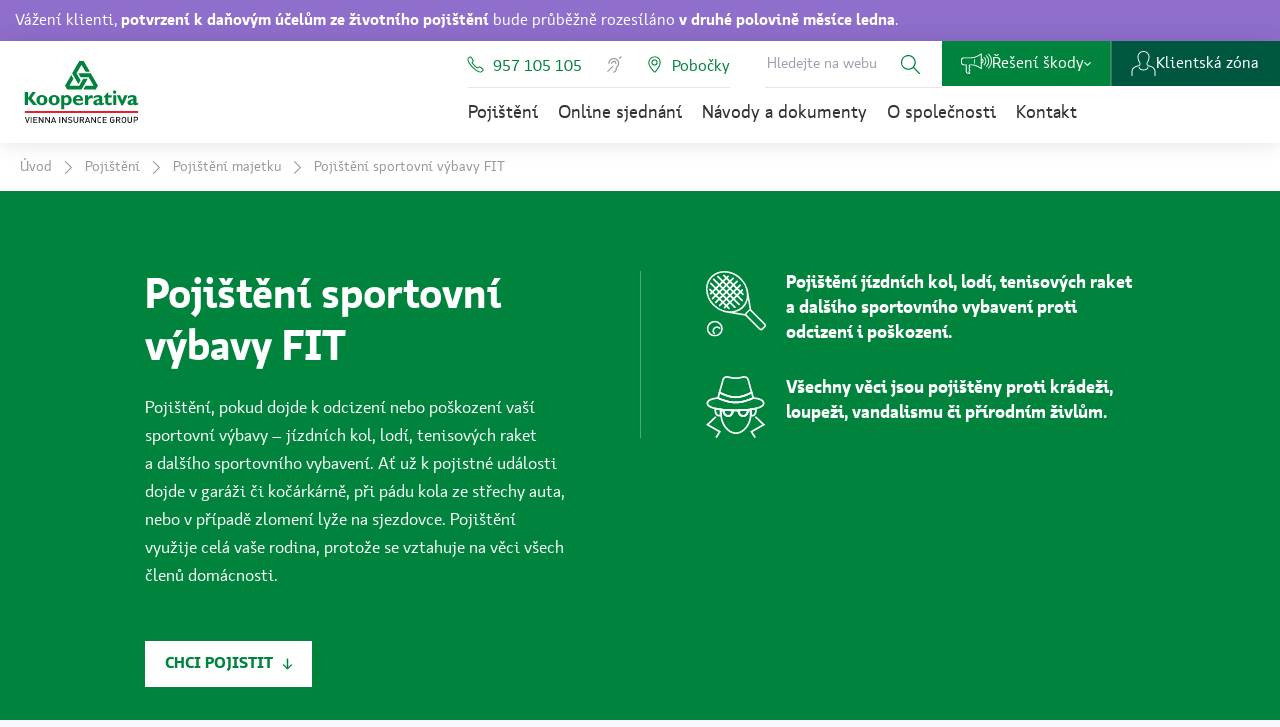

--- FILE ---
content_type: text/css; charset=UTF-8
request_url: https://www.koop.cz/_next/static/css/c2b812f66f02d77c.css
body_size: 3497
content:
.EmployeeLiabilityMicro_submit__A12RX{border-top:1px solid #d2d2d2;margin-top:2.75rem;padding:2.75rem 2.75rem 3.4375rem;display:flex;justify-content:center}.calcForms_calcForm__z90UF{margin:0 auto;width:100%}.calcForms_calcForm__962width__9zAwd{max-width:60.125rem}.calcForms_calcForm__596width__Uu6sr{max-width:37.25rem}.calcForms_calcForm__marginBottom60__DAwvO{margin-bottom:3.75rem}@media(min-width:640px){.calcForms_calcForm__boxShadow__kFfLc{box-shadow:0 0 20px #3333330D}}.calcForms_calcForm_section__rgp2q{padding-left:1.25rem;padding-right:1.25rem}.calcForms_calcForm_section__dark__O4sc9{background-color:#f8f8f8}.calcForms_calcForm_section__withTitle__FdGn6{display:flex;flex-direction:column;gap:1.5rem;padding:3rem 1.5rem 2.25rem}@media(min-width:768px){.calcForms_calcForm_section__withTitle__FdGn6{flex-direction:row;gap:5.6875rem;padding:3rem 5.1875rem 4.5rem}.calcForms_calcForm_section__withTitle__FdGn6 .calcForms_calcForm_content__nfni0{max-width:32.4375rem;width:100%}}.calcForms_calcForm_section__withTitle__FdGn6:first-of-type{padding-top:3.75rem}@media(min-width:768px){.calcForms_calcForm_section__withTitle__FdGn6:first-of-type{padding-top:7rem}}.calcForms_calcForm_section__withTitle__FdGn6 .calcForms_calcForm_title__LltX2{margin-top:0;min-width:9.6875rem;display:block}.calcForms_calcForm_section__withTopTitle__yFvsc .calcForms_calcForm_title__LltX2{font-size:2rem;line-height:1.25;padding-bottom:1.5rem;font-weight:700;margin-bottom:0}@media(min-width:768px){.calcForms_calcForm_section__withTopTitle__yFvsc .calcForms_calcForm_title__LltX2{margin-bottom:.75rem}}.calcForms_calcForm_section__rgp2q hr{display:block;margin:.75rem 0 2rem;border:none;border-top:.0625rem solid #e6e6e6}.calcForms_calcForm_section__rgp2q .calcForms_hiddenOnMobile__RTnnG{display:none}@media(min-width:768px){.calcForms_calcForm_section__rgp2q .calcForms_hiddenOnMobile__RTnnG{display:block}}.calcForms_calcForm_content__nfni0{display:flex;flex-direction:column;margin:0 auto;width:100%}.calcForms_calcForm_content__596width___MmGu{max-width:37.25rem}.calcForms_calcForm_content__444width__l_6D7{max-width:27.75rem}.calcForms_calcForm_heading__tV0_R{font-size:1.875rem;margin-bottom:0;margin-top:0}.calcForms_calcForm_firstHeading__oCEI7{font-size:1.875rem;margin-bottom:0;margin-top:.9375rem}.calcForms_calcForm_title__LltX2{font-size:1.375rem;margin-bottom:1.25rem;margin-top:3.125rem}.calcForms_calcForm_perex__04Rh0{font-size:1rem;margin-bottom:0;margin-top:1.25rem}.calcForms_calcForm_tooltip__0JdeZ{font-size:1rem;margin-bottom:0}.calcForms_calcForm_tooltip__bold__J4Ziy{font-weight:700}.calcForms_calcForm_tooltipIcon__z3eno{margin-left:.625rem}.calcForms_calcForm_flexWrapper__fWhBr{display:flex;flex-direction:column;width:100%;padding-bottom:1.25rem}.calcForms_calcForm_flexWrapper__fWhBr>*{flex:100% 0}@media(min-width:640px){.calcForms_calcForm_flexWrapper__fWhBr{flex-direction:row;gap:1.875rem;padding-bottom:0}.calcForms_calcForm_flexWrapper__fWhBr>*{flex:50% 0}.calcForms_calcForm_flexWrapper__fWhBr>:only-child{padding-right:.9375rem}}.calcForms_calcForm_error__sa1xW{width:100%;padding-top:.9375rem;margin-bottom:1.0625rem}.calcForms_calcForm_attachmentBlock__ssZ0K{display:flex;margin-top:2.5rem;flex-direction:column;margin-left:5rem;gap:1.25rem}.calcForms_calcForm_attachmentBlock__ssZ0K h2{margin-left:0}@media(min-width:768px){.calcForms_calcForm_attachmentBlock__ssZ0K{flex-direction:row;justify-content:flex-start}.calcForms_calcForm_attachmentBlock__ssZ0K>div{width:50%;margin:0}}.calcForms_calcForm__sale__WnznB{color:#00843d;margin-top:-1.875rem}.calcForms_calcForm_removeSecretary___KuFG{margin:0 0 1.875rem}.calcForms_calcForm_addPerson__3iV80{padding-bottom:.625rem;margin-bottom:.625rem}.calcForms_calcForm_tooltipStatic__RNrVV{border:.0625rem solid #00843d;padding:1.25rem 1.875rem;position:relative;background-color:#fff}.calcForms_calcForm_tooltipStatic__RNrVV:before{content:"";position:absolute;width:1.25rem;height:1.25rem;background-color:#fff;border-left:.0625rem solid #00843d;border-top:.0625rem solid #00843d;rotate:45deg;left:50%;top:-.25rem;transform:translate(-50%)}.calcForms_calcForm_tooltipStatic__RNrVV p{text-align:center;color:#00843d;margin:0;font-size:1rem;line-height:1.5}.calcForms_calcForm_flexWrapper__fWhBr button.calcForms_calcForm_ares__zMM86{padding:.5rem 1rem;display:block;align-self:center}.calcForms_calcForm_aresError__C9GGc{color:#ea3b24}.calcForms_calcForm_relative__Wzx9k{position:relative}.calcForms_calcForm_promoWrapper__fqOMj{display:none;background-color:#8f6ecc;color:#fff;position:absolute;z-index:10}.calcForms_calcForm_promoWrapper__fqOMj:before{content:" ";position:absolute;width:0;height:0;border-top:9px solid transparent;border-bottom:9px solid transparent;border-left:9px solid #604198;transform:rotate(-45deg);z-index:-5;display:none}@media(min-width:768px){.calcForms_calcForm_promoWrapper__fqOMj{display:block;max-width:9.375rem;top:1.125rem;left:-.8125rem;padding:.1875rem}.calcForms_calcForm_promoWrapper__fqOMj:before{display:block;bottom:-12px;left:5px}.calcForms_calcForm_promoWrapper__fqOMj .calcForms_calcForm_promoContent__ZgnuZ{border:1px solid #cdbaf0;padding:1.5625rem .75rem 1.5625rem 1.5625rem;margin:.1875rem}.calcForms_calcForm_promoWrapper__fqOMj .calcForms_calcForm_promoContent__ZgnuZ>svg{width:2rem;height:2.625rem;margin-bottom:.75rem}.calcForms_calcForm_promoWrapper__fqOMj .calcForms_calcForm_promoContent__ZgnuZ>p{font-size:.875rem;line-height:1.3;margin:0}.calcForms_calcForm_promoWrapper__fqOMj .calcForms_calcForm_promoContent__ZgnuZ>p>span{display:block;font-size:1rem;font-weight:700}.calcForms_calcForm_promoWrapper__fqOMj .calcForms_calcForm_promoContent__ZgnuZ>p>strong{display:inline-block}}.calcForms_calcForm_promoWrapperContent__ZQ__y{display:flex;flex-direction:column;padding:1.625rem;gap:1rem}.calcForms_calcForm_promoWrapperContent__ZQ__y .svg-icon{height:2.625rem;width:2.625rem}.calcForms_calcForm_promoWrapperMobile__ewmvu{display:block;left:1.5rem;top:-.875rem;overflow:visible}.calcForms_calcForm_promoWrapperMobile__ewmvu:before{content:" ";position:absolute;width:0;height:0;border-color:transparent transparent transparent #604198;border-style:solid;border-width:0 0 15px 15px;top:0;right:-15px;transform:rotate(270deg);z-index:1;display:block}@media(min-width:768px){.calcForms_calcForm_promoWrapperMobile__ewmvu,.calcForms_calcForm_promoWrapperMobile__ewmvu:before{display:none}}.calcForms_calcForm_promoWrapperMobile__ewmvu .calcForms_calcForm_promoWrapperContent__ZQ__y{flex-direction:row;padding:.5rem 1rem;font-size:.875rem;line-height:1.25}.calcForms_calcForm_promoWrapperMobile__ewmvu .calcForms_calcForm_promoWrapperContent__ZQ__y b,.calcForms_calcForm_promoWrapperMobile__ewmvu .calcForms_calcForm_promoWrapperContent__ZQ__y strong{font-size:1rem}.AlertInfo_alertInfo__jUnM_{position:relative;border:.0625rem solid #309331;padding:.75rem .875rem .75rem .4375rem;color:#fff;background:#00843d}.AlertInfo_alertInfo__jUnM_ .wysiwyg-content *{font-weight:700}@media(min-width:768px){.AlertInfo_alertInfo__jUnM_{padding:1.0625rem 2rem}}.AlertInfo_alertInfo__jUnM_.AlertInfo_alertInfo__centered__yp1bd{display:flex;justify-content:center}@media(max-width:639px){.AlertInfo_alertInfo__jUnM_.AlertInfo_alertInfo__centered__yp1bd{padding:.8125rem 1rem 1rem}}.AlertInfo_alertInfo_content__eTkI_{position:relative;padding-left:2rem}@media(max-width:639px){.AlertInfo_alertInfo__centered__yp1bd .AlertInfo_alertInfo_content__eTkI_{padding-left:0;padding-top:2rem}}.AlertInfo_alertInfo_icon__LV25f{position:absolute;width:1.375rem;height:1.375rem;top:0;left:0;margin-top:.125rem;fill:#fff}.AlertInfo_alertInfo__popup__on9nY{padding:.625rem;margin:0 0 0 -.625rem}.AlertInfo_alertInfo__popup__on9nY .AlertInfo_alertInfo_icon__LV25f{width:1.25rem;height:1.25rem}@media(min-width:768px){.AlertInfo_alertInfo__popup__on9nY{padding:.625rem;margin:0 2.5rem 0 -.625rem}}.AlertInfo_alertInfo_actions__JIe7w{display:flex;flex-wrap:wrap;gap:1.75rem}.AlertInfo_alertInfo__block-gray__fpTXA{background-color:#f8f8f8;border:unset;color:#000;padding:1.875rem 2.5rem 2.5rem}.AlertInfo_alertInfo__block-gray__fpTXA .AlertInfo_alertInfo_icon__LV25f{fill:#e08c39;position:unset;width:2.6875rem;height:2.6875rem}.AlertInfo_alertInfo__block-gray__fpTXA .AlertInfo_alertInfo_content__eTkI_{padding:0;display:flex;gap:1rem;flex-direction:column}@media(min-width:768px){.AlertInfo_alertInfo__block-gray__fpTXA .AlertInfo_alertInfo_content__eTkI_{flex-direction:row}}.H1HeadingWithQr_H1HeadingWithQr__o1PQp{background:#00843d}.H1HeadingWithQr_H1HeadingWithQr__marginBottom0__4w4ZR{margin-bottom:0}.H1HeadingWithQr_H1HeadingWithQr__marginBottom60__7svhM{margin-bottom:3.75rem}.H1HeadingWithQr_H1HeadingWithQr_inner__RFU1N{max-width:61.875rem;position:relative;padding:2.3125rem 1.875rem 2.9375rem}@media(min-width:640px){.H1HeadingWithQr_H1HeadingWithQr_inner__RFU1N{display:flex;justify-content:center}}@media(min-width:768px){.H1HeadingWithQr_H1HeadingWithQr_inner__RFU1N{margin:0 auto;padding:3.125rem 0 4.375rem}}@media(min-width:640px){.H1HeadingWithQr_H1HeadingWithQr_text__NZkIf{margin-left:3.5rem}}@media(min-width:768px){.H1HeadingWithQr_H1HeadingWithQr_text__NZkIf{max-width:37.5rem}}.H1HeadingWithQr_H1HeadingWithQr_qrImage__L_zte{display:none}@media(min-width:640px){.H1HeadingWithQr_H1HeadingWithQr_qrImage__L_zte{display:block;position:relative;width:6.25rem;height:6.25rem;margin-top:.5rem;flex-shrink:0}}@media(min-width:768px){.H1HeadingWithQr_H1HeadingWithQr_qrImage__L_zte{width:8.125rem;height:8.125rem}}.H1HeadingWithQr_H1HeadingWithQr_title__OzZQ4{margin-bottom:.3125rem;font-size:2.25rem;line-height:1.16;color:#fff}@media(min-width:768px){.H1HeadingWithQr_H1HeadingWithQr_title__OzZQ4{font-size:2.625rem}}.H1HeadingWithQr_H1HeadingWithQr_content__8KQm0,.H1HeadingWithQr_H1HeadingWithQr_phone__sg4p_{font-size:1.25rem;color:#fff;font-weight:700}@media(min-width:768px){.H1HeadingWithQr_H1HeadingWithQr_content__8KQm0,.H1HeadingWithQr_H1HeadingWithQr_phone__sg4p_{font-size:1.875rem}}.H1HeadingWithQr_H1HeadingWithQr_content__8KQm0 a,.H1HeadingWithQr_H1HeadingWithQr_phone__sg4p_ a{color:#fff;text-decoration:none}.H1HeadingWithQr_H1HeadingWithQr_content__8KQm0 a:hover,.H1HeadingWithQr_H1HeadingWithQr_phone__sg4p_ a:hover{text-decoration:underline}.H1HeadingWithQr_H1HeadingWithQr_content__8KQm0 *,.H1HeadingWithQr_H1HeadingWithQr_phone__sg4p_ *{font-weight:700}.H1HeadingWithQr_H1HeadingWithQr_content__8KQm0{margin-bottom:1.875rem}.H1HeadingWithQr_H1HeadingWithQr_phone__sg4p_{display:flex;flex-wrap:wrap}.H1HeadingWithQr_H1HeadingWithQr_link__djmMm{position:relative;display:inline-block;margin-top:2.1875rem;color:#fff}.H1HeadingWithQr_H1HeadingWithQr_link__djmMm:hover{text-decoration:none}.H1HeadingWithQr_H1HeadingWithQr_link__djmMm.H1HeadingWithQr_H1HeadingWithQr_link__hasIcon__ZiKLZ{padding-left:1.9375rem}.H1HeadingWithQr_H1HeadingWithQr_linkIcon__igrj5{position:absolute;width:1.375rem;height:1.375rem;left:0;top:0;fill:#fff}.H1HeadingWithQr_H1HeadingWithQr__variantaB__fnRTe .H1HeadingWithQr_H1HeadingWithQr_title__OzZQ4{margin-bottom:2.5rem}.H1HeadingWithQr_H1HeadingWithQr__dflat__P4U4L .H1HeadingWithQr_H1HeadingWithQr_inner__RFU1N{padding:1.875rem}@media(min-width:640px){.H1HeadingWithQr_H1HeadingWithQr__dflat__P4U4L .H1HeadingWithQr_H1HeadingWithQr_inner__RFU1N{display:flex;justify-content:center}}@media(min-width:768px){.H1HeadingWithQr_H1HeadingWithQr__dflat__P4U4L .H1HeadingWithQr_H1HeadingWithQr_inner__RFU1N{margin:0 auto;padding:1.875rem 0}}.MapPopup_mapPopup__mJDuG{position:relative;display:none;background:#fff;z-index:999;width:90%;box-shadow:0 0 20px rgba(51,51,51,.15)}@media(min-width:1024px){.MapPopup_mapPopup__mJDuG{width:772px}}.MapPopup_mapPopup__outer__TrcuP{display:block;height:auto;margin:-2.1875rem auto 0;z-index:2000}.MapPopup_mapPopup__inner__3Rx_r{position:absolute;margin:0;left:50%;top:50%;transform:translate(-50%,-50%);display:block}.MapPopup_mapPopup_contentWrapper__wuh_Z{height:100%;padding:.625rem}@media(min-width:768px){.MapPopup_mapPopup_contentWrapper__wuh_Z{padding:1.25rem}}.MapPopup_mapPopup_content__nmJ47{padding:0;margin:0;overflow-x:hidden;overflow-y:auto;height:100%;max-height:36.25rem;display:flex;flex-direction:row;align-content:stretch;width:100%!important}@media(min-width:1024px){.MapPopup_mapPopup_content__nmJ47{max-height:44.75rem}}.MapPopup_mapPopup_content_col40___bMWy{display:none;position:relative;flex:40%;max-width:40%}@media(min-width:768px){.MapPopup_mapPopup_content_col40___bMWy{display:block}}.MapPopup_mapPopup_content_col60__vW2E7{padding:1.875rem .625rem 1.875rem 1.875rem}.MapPopup_mapPopup_content_col60__vW2E7 h2{font-size:1.5rem;margin:0 0 .625rem}@media(min-width:768px){.MapPopup_mapPopup_content_col60__vW2E7{display:flex;flex-direction:column;flex:60%;max-width:60%;padding:.9375rem 0 1.25rem 2.5rem}}.MapPopup_mapPopup_content_address__bHqYo{font-style:normal;font-size:1rem;margin:0 0 1.25rem;font-weight:500}.MapPopup_mapPopup_content_colContent__4nUFd{flex:1}.MapPopup_mapPopup_content_colContent__4nUFd a{color:#00843d;text-decoration:none}.MapPopup_mapPopup_content_colContent__4nUFd a:hover{color:#333;text-decoration:underline}.MapPopup_mapPopup_content_phone__TwM_f{position:relative;margin-bottom:.9375rem;padding-left:1.75rem}.MapPopup_mapPopup_content_phone__TwM_f svg{position:absolute;fill:#00843d;width:1.375rem;height:1.375rem;left:0;top:0}.MapPopup_mapPopup_content_services__f9Gz6{display:flex;margin:0 0 1.875rem}.MapPopup_mapPopup_content_services__f9Gz6 svg{--svg-color-primary:#333333;height:1.25rem;width:1.25rem}.MapPopup_mapPopup_content_services__f9Gz6>div{display:inline-flex;align-items:center}.MapPopup_mapPopup_content_services__f9Gz6>div+div{margin-left:.75rem}.MapPopup_mapPopup_content_route__3xM7k{margin:0 0 .9375rem;position:relative;padding-left:2rem}.MapPopup_mapPopup_content_route__3xM7k svg{position:absolute;width:1.375rem;height:1.375rem;left:0;top:0}.MapPopup_branchDetail_alert__DFMAV{margin:0 0 1.25rem}.MapPopup_branchDetail_alert__DFMAV>div[class*=alertInfo__popup]{margin:0}@media(min-width:768px){.MapPopup_branchDetail_alert__DFMAV>div[class*=alertInfo__popup]{margin:0 2.5rem 0 0}}.MapPopup_mapPopup_openingHours__OXlcw{display:flex;align-items:center;margin:0 0 1.5625rem}.MapPopup_mapPopup_openingHours__OXlcw svg{margin:0 .9375rem 0 0;fill:#00843d;height:1.375rem;width:1.375rem}.MapPopup_mapPopup__variantaB__vW1WR .MapPopup_mapPopup_content_colContent__4nUFd h2{margin-bottom:1.25rem}.MapPopup_mapPopup__variantaB__vW1WR .MapPopup_mapPopup_openingHours__OXlcw{margin-bottom:.75rem}.MapPopup_mapPopup__variantaB__vW1WR .MapPopup_mapPopup_content_phone__TwM_f a{color:#00843d}.MapPopup_mapPopup__variantaB__vW1WR .MapPopup_mapPopup_content_phone__TwM_f a:hover{color:#333}.MapPopup_mapPopup__variantaB__vW1WR .MapPopup_mapPopup_content_address__bHqYo,.MapPopup_mapPopup__variantaB__vW1WR .MapPopup_mapPopup_content_phone__TwM_f,.MapPopup_mapPopup__variantaB__vW1WR .MapPopup_mapPopup_content_route__3xM7k,.MapPopup_mapPopup__variantaB__vW1WR .MapPopup_mapPopup_openingHours__OXlcw{font-weight:700}.MapPopup_mapPopup__variantaB__vW1WR .MapPopup_mapPopup_content_address__bHqYo *,.MapPopup_mapPopup__variantaB__vW1WR .MapPopup_mapPopup_content_phone__TwM_f *,.MapPopup_mapPopup__variantaB__vW1WR .MapPopup_mapPopup_content_route__3xM7k *,.MapPopup_mapPopup__variantaB__vW1WR .MapPopup_mapPopup_openingHours__OXlcw *{font-weight:700!important}.MapPopup_mapPopup_mapLogoOverlay__OPvR7{position:absolute;left:0;top:0;background-color:#bce4fa;padding:15px}.MapPopup_mapPopup_mapLogoOverlay__OPvR7>img{width:auto;height:48px;max-height:100%}.MapPopup_mapPopup_alertContainer__cg2b_{margin-bottom:1.5625rem}.MapPopup_mapPopupStreetView_container__jVPzZ{position:relative}.MapPopup_mapPopupStreetView_container__jVPzZ:hover .MapPopup_mapPopupStreetView_overlay__l2pAt{opacity:.2}.MapPopup_mapPopupStreetView__aBTxE{width:100%;max-height:18.75rem;height:18.75rem}@media(min-width:768px){.MapPopup_mapPopupStreetView__aBTxE{max-height:25rem;height:25rem}}.MapPopup_mapPopupStreetView_overlay__l2pAt{position:absolute;top:0;left:0;width:100%;height:100%;display:flex;flex-direction:column-reverse;align-items:center;padding-bottom:3.125rem;transition:all .3s ease-in-out;pointer-events:none}.MapPopup_mapPopupStreetView_overlay__l2pAt>svg{width:3.75rem;height:3.75rem}.MapPopup_mapPopup__dangerousPlaces__3gIOq{max-width:37.5rem}.MapPopup_mapPopup__dangerousPlaces__3gIOq .MapPopup_mapPopup_content__nmJ47{flex-direction:column;align-items:center}@media(min-width:768px){.MapPopup_mapPopup__dangerousPlaces__3gIOq .MapPopup_mapPopup_content__nmJ47{flex-direction:row;align-items:unset}}.MapPopup_mapPopup__dangerousPlaces__3gIOq .MapPopup_mapPopup_content_col40___bMWy{flex:unset;max-width:100%;width:100%;display:block}@media(min-width:768px){.MapPopup_mapPopup__dangerousPlaces__3gIOq .MapPopup_mapPopup_content_col40___bMWy{flex:48.5%;max-width:48.5%}}.MapPopup_mapPopup__dangerousPlaces__3gIOq .MapPopup_mapPopup_content_col60__vW2E7{padding:.75rem}@media(min-width:768px){.MapPopup_mapPopup__dangerousPlaces__3gIOq .MapPopup_mapPopup_content_col60__vW2E7{max-width:unset;flex:unset;padding:1.75rem 0 1.75rem 2.5rem}}.MapPopup_mapPopup_contentTags__0tb0N{display:flex;flex-wrap:wrap;gap:.75rem;margin:0 0 .5rem}@media(min-width:768px){.MapPopup_mapPopup_contentTags__0tb0N{margin:0 0 1.5rem}}.MapPopup_mapPopup_contentTags__0tb0N>span{color:#fff;padding:.25rem .5rem;border-radius:.25rem;font-size:1rem}@media(min-width:768px){.MapPopup_mapPopup_contentTags__0tb0N>span{font-size:1rem;padding:.5rem .75rem}.MapPopup_mapPopup_content__dangerousPlace__O7LS0 p{font-size:1.5rem;line-height:1.5}}.MapPopup_mapPopup_mapImage__xNJEL{-o-object-fit:contain;object-fit:contain;-o-object-position:top;object-position:top}.MapPopup_mapPopup_mapImage__default__yxbe0{-o-object-fit:cover;object-fit:cover}.CompanyId_calcForm_ares__t6Lx5{padding:.5rem 1rem!important;display:block!important;align-self:center!important}.CompanyId_calcForm_aresError___M7UG{color:#ea3b24}

--- FILE ---
content_type: text/css; charset=UTF-8
request_url: https://www.koop.cz/_next/static/css/8efd8b66f664b930.css
body_size: 131
content:
.DatePicker_DatePicker_icon__RdmoY{border:none;background:transparent;margin:0;position:absolute;top:50%;transform:translateY(-50%);right:10px;z-index:1;--svg-shape-color:#333333}.DatePicker_DatePicker_custom_input__SuDMJ{display:flex;flex:1;width:100%;font-size:1rem;line-height:1.25;padding:.75rem .9375rem;font-family:Koop,Arial,serif;background-color:#fff;border:1px solid #ccc;border-radius:1px}

--- FILE ---
content_type: text/css; charset=UTF-8
request_url: https://www.koop.cz/_next/static/css/1dc8122d537f0a41.css
body_size: 636
content:
.SportsEquipmentForm_Heading__iqdG4{--svg-color-primary:#ffffff;--svg-shape-color:#ffffff}.SportsEquipmentForm_mainHeading__BGKDb{text-align:center}.SportsEquipmentForm_mainHeading__BGKDb h1{color:#00843d;margin:0}.SportsEquipmentForm_mainHeading__BGKDb>p{margin:.5625rem 0 2.3125rem}.SportsEquipmentForm_SportsEquipmentForm__step1__M79pL{margin-bottom:.625rem}@media(min-width:640px){.SportsEquipmentForm_SportsEquipmentForm__step1__M79pL .SportsEquipmentForm_calcForm_infobar__HfThF{box-shadow:0 0 20px #3333330D}}.SportsEquipmentForm_SportsEquipmentForm__step1__M79pL .SportsEquipmentForm_calcForm_section__FDC6j{padding:2.75rem 1.875rem 3.4375rem;max-width:60.125rem;width:100%;margin:auto}.SportsEquipmentForm_SportsEquipmentForm__step1__M79pL .SportsEquipmentForm_calcForm_section__FDC6j>div>p{width:100%;max-width:29.75rem;margin:1rem auto 2rem}.SportsEquipmentForm_SportsEquipmentForm__step1__M79pL .SportsEquipmentForm_calcForm_section__FDC6j>div>p.SportsEquipmentForm_calcForm_perexPersonal__QNHPK{margin-bottom:.875rem}.SportsEquipmentForm_SportsEquipmentForm__step1__M79pL .SportsEquipmentForm_calcForm_section__FDC6j .SportsEquipmentForm_AddMore__XFrRY{width:100%;max-width:27.75rem;margin:auto}@media(min-width:640px){.SportsEquipmentForm_SportsEquipmentForm__step1__M79pL .SportsEquipmentForm_calcForm_section__FDC6j{padding:2.75rem 2.75rem 3.4375rem;box-shadow:0 0 20px #3333330D}}.SportsEquipmentForm_SportsEquipmentForm__step1__M79pL .SportsEquipmentForm_calcForm_section__FDC6j:nth-child(odd){background-color:#f8f8f8}.SportsEquipmentForm_SportsEquipmentForm__step1__M79pL .SportsEquipmentForm_calcForm_section__FDC6j .SportsEquipmentForm_location__P_7AC>div{padding-bottom:.625rem}.SportsEquipmentForm_SportsEquipmentForm__step1__M79pL .SportsEquipmentForm_calcForm_section__FDC6j .SportsEquipmentForm_location__P_7AC button{font-size:1rem!important;line-height:1.5!important}.SportsEquipmentForm_SportsEquipmentForm__step1__M79pL .SportsEquipmentForm_calcForm_section__FDC6j .SportsEquipmentForm_personal__vXwvU{max-width:27.75rem;width:100%;margin:auto}@media(min-width:768px){.SportsEquipmentForm_SportsEquipmentForm__step1__M79pL .SportsEquipmentForm_calcForm_section__FDC6j .SportsEquipmentForm_personal__vXwvU>div:nth-child(2),.SportsEquipmentForm_SportsEquipmentForm__step1__M79pL .SportsEquipmentForm_calcForm_section__FDC6j .SportsEquipmentForm_personal__vXwvU>div:nth-child(4){margin-top:0}}.SportsEquipmentForm_SportsEquipmentForm__step1__M79pL .SportsEquipmentForm_calcForm_perex__38jQE,.SportsEquipmentForm_SportsEquipmentForm__step1__M79pL .SportsEquipmentForm_calcForm_title__HzBzs{text-align:center}.SportsEquipmentForm_SportsEquipmentForm__step1__M79pL .SportsEquipmentForm_calcForm_title__HzBzs{margin-top:0;margin-bottom:0}.SportsEquipmentForm_calcForm_equipment__24sRe{margin:auto;width:27.75rem;max-width:100%}.SportsEquipmentForm_calcForm_equipment__24sRe>div>div{padding-top:0}.SportsEquipmentForm_calcForm__inProductPage__XGq_o{box-shadow:unset;text-align:center}.SportsEquipmentForm_calcForm__inProductPage__XGq_o .SportsEquipmentForm_calcForm_equipment__24sRe{margin:1.5rem auto}.SportsEquipmentForm_calcForm_flexWrapper__fhkYI .SportsEquipmentForm_numberInput__Mg0w_{margin:.8125rem 0}.SportsEquipmentForm_calcForm_flexWrapper__fhkYI textarea{resize:vertical}.SportsEquipmentForm_calcForm_nav__vd3qh{display:flex;gap:25px;justify-content:center;flex-direction:row}.SportsEquipmentForm_calcForm_nav__step2__lvMk2{margin-top:40px}.SportsEquipmentForm_SportsEquipmentForm__step2__ZF6lJ{margin-top:-.625rem}

--- FILE ---
content_type: image/svg+xml
request_url: https://www.koop.cz/ver/nuMkZapyBKY31liVDcSbV/public/svg/mark.svg
body_size: 2202
content:
<svg xmlns="http://www.w3.org/2000/svg" width="371.4" height="203.1" viewBox="0 0 371.4 203.1">
  <g id="Kooperativa_NEW_RGB" transform="translate(-93.3 -93.4)">
    <g id="Group_818" data-name="Group 818">
      <path id="Path_868" data-name="Path 868" d="M115.3,215.2,134,237.8H120.8l-16.8-20v20H93.4V195.3H104v19.2h.1l13.4-19.2h11.6l-13.8,19.9" fill="#00843d"/>
      <path id="Path_869" data-name="Path 869" d="M167.4,221.7c0-12.3-10.2-16.8-18-16.8-9.5,0-18.2,5.7-18.2,16.7,0,10.1,7.7,16.8,18.2,16.8,7,0,18-3.9,18-16.7m-10.8-.2c0,7-2.5,10.9-7.2,10.9-3.8,0-7.4-2.4-7.4-10.8,0-7.3,3-10.7,7.4-10.7C154.4,211,156.6,215.2,156.6,221.5Z" fill="#00843d"/>
      <path id="Path_870" data-name="Path 870" d="M207.5,221.7c0-12.3-10.2-16.8-18-16.8-9.5,0-18.2,5.7-18.2,16.7,0,10.1,7.7,16.8,18.2,16.8,7.1,0,18-3.9,18-16.7m-10.8-.2c0,7-2.5,10.9-7.2,10.9-3.8,0-7.4-2.4-7.4-10.8,0-7.3,3-10.7,7.4-10.7C194.6,211,196.7,215.2,196.7,221.5Z" fill="#00843d"/>
      <path id="Path_871" data-name="Path 871" d="M222.8,205.6H212.7v45.7h10.1V236.2a16.866,16.866,0,0,0,8.3,2.2c9.5,0,15.8-6.7,15.8-17.1,0-9.3-6.6-16.4-14.9-16.4a14,14,0,0,0-9.2,3.4v-2.7m0,9.2c2.5-2,4.1-2.6,6.3-2.6,4.8,0,7.6,3.6,7.6,9.8,0,6-3.1,9.8-8,9.8a9.225,9.225,0,0,1-5.8-2.1V214.8Z" fill="#00843d"/>
      <path id="Path_872" data-name="Path 872" d="M283.7,227.8c-4.7,3.4-7.9,4.6-11.9,4.6-6.4,0-10.3-3.4-10.7-9.1h23.1c.5-11.7-7.2-18.3-16.6-18.3-9.9,0-17,7-17,16.8,0,10.1,7.3,16.6,18.7,16.6a23.632,23.632,0,0,0,14.4-4.2v-6.4m-22.4-9.7c.5-4.5,3-7.1,7-7.1,3.9,0,6.6,2.7,7,7.1Z" fill="#00843d"/>
      <path id="Path_873" data-name="Path 873" d="M300.8,212.6l.1,1.5c3-6.7,6.6-8.4,9.4-8.6a6.3,6.3,0,0,1,5.6,1.8V217a12.022,12.022,0,0,0-7-1.6c-3.4,0-8.1,4.5-8.1,8.4v13.9H290.7V205.6h10.1v7" fill="#00843d"/>
      <path id="Path_874" data-name="Path 874" d="M352.4,229.8c-2.3,1.7-3.1,1.8-3.8,1.8-1,0-1.7-.6-1.7-2.2V214.7c0-7-5.5-9.7-13.6-9.7a26.15,26.15,0,0,0-14,3.9v8.2a17.474,17.474,0,0,1,11.9-5.4c4.4,0,5.8,2.4,5.6,5.4-13.5,4.2-19.1,5.8-19.1,13.5,0,4.1,3.8,7.9,9,7.9,3.5,0,6.7-1,10.7-3.6.7,2.6,2.3,3.6,5.6,3.6a22.151,22.151,0,0,0,9.5-2.9v-5.8m-15.7.2a8.743,8.743,0,0,1-5.6,2.4,3.35,3.35,0,0,1-3.3-3.4c0-3.2,2.9-4.6,8.9-6.8Z" fill="#00843d"/>
      <path id="Path_875" data-name="Path 875" d="M378.3,212.6H366.6v13.3c0,3.1,1.8,5.1,4.9,5.1a14.369,14.369,0,0,0,6.8-1.9v7.3a22.325,22.325,0,0,1-9.3,2c-6.7,0-12.5-3.1-12.5-12V212.6h-4.6v-2l13.5-15.1h1.3v10.1h11.7v7" fill="#00843d"/>
      <path id="Path_876" data-name="Path 876" d="M393.3,195.2a5.6,5.6,0,1,1-5.6-5.6,5.591,5.591,0,0,1,5.6,5.6m-10.7,10.4h10.1v32.1H382.6Z" fill="#00843d"/>
      <path id="Path_877" data-name="Path 877" d="M394.8,205.6h10.7l6.9,17.8,6.9-17.8H430l-14.8,32.8h-5.6l-14.8-32.8" fill="#00843d"/>
      <path id="Path_878" data-name="Path 878" d="M464.6,229.8c-2.4,1.7-3.2,1.8-3.8,1.8-1.1,0-1.7-.6-1.7-2.2V214.7c0-7-5.5-9.7-13.6-9.7a26.15,26.15,0,0,0-14,3.9v8.2a17.474,17.474,0,0,1,11.9-5.4c4.4,0,5.8,2.4,5.6,5.4-13.5,4.2-19.1,5.8-19.1,13.5,0,4.1,3.8,7.9,9,7.9,3.5,0,6.7-1,10.6-3.6.7,2.6,2.3,3.6,5.7,3.6a22.151,22.151,0,0,0,9.5-2.9v-5.8m-15.8.2a8.743,8.743,0,0,1-5.6,2.4A3.417,3.417,0,0,1,440,229c0-3.2,2.9-4.6,8.9-6.8Z" fill="#00843d"/>
      <path id="Path_879" data-name="Path 879" d="M245.5,139l7.2,12.5-13.2,22.8h32.3l13.1-22.8h14.5L279,186.8H232.3l-7.2-12.5L245.5,139" fill="#00843d"/>
      <path id="Path_880" data-name="Path 880" d="M284.9,186.8l7.3-12.5h26.3l-16.2-28H276l-7.2-12.5h40.8l23.3,40.5-7.2,12.5H284.9" fill="#00843d"/>
      <path id="Path_881" data-name="Path 881" d="M306.6,128.7H292.2L279,105.9l-16.2,27.9L276,156.6l-7.2,12.5-20.4-35.3,23.4-40.4h14.4l20.4,35.3" fill="#00843d"/>
    </g>
    <g id="Group_819" data-name="Group 819">
      <rect id="Linie_1_" width="371.2" height="5.7" transform="translate(93.3 257.6)" fill="#e2000f"/>
      <path id="Subline_x5F_englisch" d="M102.7,296.4h-2.4l-6.8-19.9h3.3l4.8,14.5,4.8-14.5h3.3Zm9.8,0V276.5h3.1v19.9Zm8.7,0V276.5h13.3v2.7H124.4V285H133v2.7h-8.6v6h10.1v2.7H121.2Zm30.3,0-9.6-14v14h-3.1V276.5h2.9l9.6,14v-14h3.1v19.9Zm21.2,0-9.6-14v14H160V276.5h2.9l9.6,14v-14h3.1v19.9Zm20.3,0-1.4-4h-8.2l-1.4,4h-3.4l7.6-19.9h2.5l7.6,19.9ZM187.5,281l-3.2,8.8h6.4Zm18.9,15.4V276.5h3.1v19.9Zm21.4,0-9.6-14v14h-3.1V276.5H218l9.6,14v-14h3.1v19.9Zm13.9.1c-3.1,0-5.4-.7-7.3-2.6l2.1-2a6.847,6.847,0,0,0,5.3,1.9c2.7,0,4.3-1.1,4.3-3a2.865,2.865,0,0,0-.8-2.1,3.1,3.1,0,0,0-2.3-.8l-2.4-.3a7,7,0,0,1-3.9-1.6,4.9,4.9,0,0,1-1.5-3.8c0-3.5,2.6-5.8,6.9-5.8a8.692,8.692,0,0,1,6.4,2.3l-2,1.9a6.166,6.166,0,0,0-4.5-1.5c-2.4,0-3.8,1.3-3.8,3.1a2.055,2.055,0,0,0,.8,1.8,4.833,4.833,0,0,0,2.3.9l2.4.3a7.08,7.08,0,0,1,3.9,1.5,5.2,5.2,0,0,1,1.7,4.1C249.2,294.3,246.1,296.5,241.7,296.5Zm18.9,0c-4.2,0-7.4-2.8-7.4-6.9V276.4h3.1v13a4.3,4.3,0,0,0,8.6,0v-13H268v13.2C268,293.8,264.8,296.5,260.6,296.5Zm24.1-.1-4.4-8.4h-3.9v8.4h-3.1V276.5h8c3.9,0,6.4,2.4,6.4,5.8a5.317,5.317,0,0,1-4.1,5.3l4.8,8.8h-3.7ZM281,279.2h-4.7v6.2H281c2.1,0,3.5-1.1,3.5-3.1S283.1,279.2,281,279.2Zm23.3,17.2-1.4-4h-8.2l-1.4,4h-3.4l7.6-19.9H300l7.6,19.9ZM298.8,281l-3.2,8.8H302Zm24.6,15.4-9.6-14v14h-3.1V276.5h2.9l9.6,14v-14h3.1v19.9Zm15.1.1a7.725,7.725,0,0,1-5.4-2.1c-2-2-2-4.2-2-8s0-6,2-8a7.47,7.47,0,0,1,5.4-2.1,7.9,7.9,0,0,1,5.8,2.3l-2.1,2a4.983,4.983,0,0,0-3.7-1.7,4.3,4.3,0,0,0-3.1,1.2c-1,1.1-1.2,2.2-1.2,6.2s.2,5.1,1.2,6.2a3.994,3.994,0,0,0,3.1,1.2,4.655,4.655,0,0,0,3.7-1.7l2.1,2A7.622,7.622,0,0,1,338.5,296.5Zm10.1-.1V276.5h13.3v2.7H351.8V285h8.6v2.7h-8.6v6h10.1v2.7H348.6Zm37-2.2a8.105,8.105,0,0,1-11.1.2c-2-2-2-4.2-2-8s0-6,2-8a7.31,7.31,0,0,1,5.4-2.1,8.088,8.088,0,0,1,6.3,2.6l-2.1,2c-1.3-1.3-2.3-2-4.1-2a4.567,4.567,0,0,0-3.1,1.2c-1,1.1-1.2,2.2-1.2,6.2s.2,5.1,1.2,6.2a4.143,4.143,0,0,0,3.1,1.2,4.223,4.223,0,0,0,3.3-1.4,4.265,4.265,0,0,0,1-3.2V288H380v-2.6h7.5v3C387.5,291.2,387,292.8,385.6,294.2Zm17.9,2.2-4.4-8.4h-3.9v8.4H392V276.5h8c3.9,0,6.4,2.4,6.4,5.8a5.317,5.317,0,0,1-4.1,5.3l4.8,8.8h-3.6Zm-3.6-17.2h-4.7v6.2h4.7c2.1,0,3.5-1.1,3.5-3.1S402,279.2,399.9,279.2Zm23.5,15.2a7.543,7.543,0,0,1-5.5,2.1,7.725,7.725,0,0,1-5.4-2.1c-2-2-2-4.2-2-8s0-6,2-8a7.31,7.31,0,0,1,5.4-2.1,7.975,7.975,0,0,1,5.5,2.1c2,2,2,4.2,2,8S425.4,292.4,423.4,294.4ZM421,280.2a4.143,4.143,0,0,0-3.1-1.2,4.567,4.567,0,0,0-3.1,1.2c-1,1.1-1.2,2.2-1.2,6.2s.2,5.1,1.2,6.2a4.143,4.143,0,0,0,3.1,1.2,4.567,4.567,0,0,0,3.1-1.2c1-1.1,1.2-2.2,1.2-6.2S422,281.3,421,280.2Zm16.2,16.3c-4.2,0-7.4-2.8-7.4-6.9V276.4h3.1v13a4.3,4.3,0,0,0,8.6,0v-13h3.1v13.2C444.7,293.8,441.4,296.5,437.2,296.5Zm20.5-8H453v7.8h-3.1V276.4h7.9c4.1,0,6.6,2.6,6.6,6C464.4,286,461.8,288.5,457.7,288.5Zm-.1-9.3H453v6.6h4.5c2.2,0,3.7-1.2,3.7-3.3S459.7,279.2,457.6,279.2Z" fill="#1d1d1b"/>
    </g>
  </g>
</svg>


--- FILE ---
content_type: image/svg+xml
request_url: https://www.koop.cz/ver/1624441319880/api/stages/files?file=/file/edee/svg-ikony/Sport.svg
body_size: 1033
content:
<svg xmlns="http://www.w3.org/2000/svg" width="75" height="83" viewBox="0 0 75 83" class="svg-wrapper">
  <defs>
    <style>
      .a {
        fill: #119d39;
      }

      .b {
        fill: #9a9999;
      }
    </style>
  </defs>
  <title>Sport</title>
  <path class="layer-1" fill="#119d39" d="M47,28.85l-2.37-2.37L46.1,25a1.1,1.1,0,0,0-1.55-1.56l-1.47,1.47-2.84-2.83,3.25-3.25a1.1,1.1,0,0,0-1.55-1.56l-3.25,3.25L35.85,17.7l3.77-3.77a1.1,1.1,0,0,0-1.55-1.56l-3.77,3.77-2.84-2.83,3.25-3.25A1.1,1.1,0,0,0,33.15,8.5L29.9,11.76,27.06,8.92l1.47-1.47A1.1,1.1,0,0,0,27,5.9L25.51,7.37,23.14,5a1.1,1.1,0,0,0-1.56,1.56l2.37,2.37-2.84,2.83L15.69,6.33a1.1,1.1,0,0,0-1.56,1.56l5.42,5.42-2.84,2.83L10.41,9.84a1.1,1.1,0,0,0-1.56,1.56l6.31,6.31-2.84,2.83L6.91,15.11a1.1,1.1,0,0,0-1.56,1.56l5.42,5.42L7.94,24.93,5.7,22.69a1.1,1.1,0,0,0-1.56,1.56l2.24,2.24L4.91,28a1.1,1.1,0,0,0,1.56,1.56L7.94,28l2.84,2.83L7.55,34.1A1.1,1.1,0,0,0,9.1,35.66l3.23-3.23,2.84,2.83L11.39,39a1.1,1.1,0,0,0,1.56,1.56l3.77-3.77,2.84,2.83-3.23,3.23a1.1,1.1,0,0,0,1.56,1.56l3.23-3.23L23.95,44l-1.47,1.47A1.1,1.1,0,0,0,24,47.08l1.48-1.47L27.88,48a1.1,1.1,0,0,0,1.56-1.56L27.06,44l2.84-2.83,5.42,5.42a1.1,1.1,0,0,0,1.56-1.56l-5.42-5.42,2.84-2.83,6.31,6.31a1.1,1.1,0,0,0,1.55-1.56l-6.31-6.31,2.84-2.83L44.24,38a1.1,1.1,0,0,0,1.55-1.56l-5.55-5.55L43.07,28l2.37,2.37A1.1,1.1,0,0,0,47,28.85Zm-9.87-6.76-2.84,2.83-2.84-2.83,2.84-2.83ZM24,26.48l-2.84,2.83-2.84-2.83,2.84-2.83Zm-1.28-4.39,2.84-2.83,2.84,2.83-2.84,2.83ZM25.51,28l2.84,2.83-2.84,2.83-2.84-2.83Zm1.56-1.56,2.84-2.83,2.84,2.83L29.9,29.32Zm5.67-8.78L29.9,20.54,27.06,17.7l2.84-2.83Zm-7.23-7.23,2.84,2.83-2.84,2.83-2.84-2.83Zm-4.39,4.39,2.84,2.83-2.84,2.83L18.28,17.7Zm-4.39,4.39,2.84,2.83-2.84,2.83-2.84-2.83ZM9.5,26.48l2.84-2.83,2.84,2.83-2.84,2.83Zm4.39,4.39L16.72,28l2.84,2.83-2.84,2.83Zm4.39,4.39,2.84-2.83,2.84,2.83L21.11,38.1Zm7.23,7.22-2.84-2.83,2.84-2.83,2.84,2.83ZM29.9,38.1l-2.84-2.83,2.84-2.83,2.84,2.83Zm4.39-4.39-2.84-2.83L34.29,28l2.84,2.83Zm4.39-4.39-2.84-2.83,2.84-2.83,2.84,2.83Z"/>
  <path class="layer-2" fill="#9a9999" d="M74,66.42,57.29,49.7a3.36,3.36,0,0,0-.65-.5L52.21,23.08a1,1,0,0,0-.25-.49,31.09,31.09,0,0,0-8-13.53c-11-11-27.79-12.14-37.4-2.54A23,23,0,0,0,.07,24.76a30.26,30.26,0,0,0,9,19.15,31.1,31.1,0,0,0,13.51,8,1,1,0,0,0,.5.26l26.15,4.42a3.39,3.39,0,0,0,.51.67L66.46,74a3.39,3.39,0,0,0,4.8,0L74,71.22A3.4,3.4,0,0,0,74,66.42ZM26.07,50.64l-.25,0a28.76,28.76,0,0,1-15.32-8.1A28.26,28.26,0,0,1,2.06,24.62,21,21,0,0,1,8,7.94,20.85,20.85,0,0,1,22.91,2a28.08,28.08,0,0,1,19.61,8.48A28.26,28.26,0,0,1,51,28.35,21,21,0,0,1,45.06,45C40.12,50,33.09,51.78,26.07,50.64Zm22.71,3.84-13-2.19A21.86,21.86,0,0,0,52.35,35.87l2.18,12.87a3.36,3.36,0,0,0-2,1l-2.75,2.75A3.36,3.36,0,0,0,48.78,54.48ZM72.59,69.8l-2.75,2.75a1.43,1.43,0,0,1-2,0L51.15,55.84a1.4,1.4,0,0,1,0-2l2.75-2.75a1.4,1.4,0,0,1,2,0L72.59,67.83A1.4,1.4,0,0,1,72.59,69.8ZM9.66,71.72a5.65,5.65,0,0,0,0,8,1,1,0,0,0,1.41-1.41A3.62,3.62,0,0,1,10,75.72a3.68,3.68,0,0,1,1.13-2.65,3.73,3.73,0,0,1,5.16,0,1,1,0,0,0,1.41-1.41,5.61,5.61,0,0,0-4-1.65A5.67,5.67,0,0,0,9.66,71.72ZM3.93,65.93A10,10,0,0,0,18.07,80.08,10,10,0,1,0,3.93,65.93ZM16.66,78.66A8,8,0,1,1,19,73,8,8,0,0,1,16.66,78.66Z"/>
</svg>


--- FILE ---
content_type: image/svg+xml
request_url: https://www.koop.cz/ver/nuMkZapyBKY31liVDcSbV/public/svg/svg-sprite.svg
body_size: 68987
content:
<svg width="0" height="0" style="position:absolute"><symbol viewBox="0 0 34.951 32.713" id="X" xmlns="http://www.w3.org/2000/svg"><path d="m.085 0 13.494 18.043L0 32.71h3.06l11.889-12.844 9.606 12.844h10.4L20.701 13.652 33.341-.003h-3.056L19.336 11.826 10.489-.003ZM4.58 2.251h4.78l21.1 28.21h-4.778Z"/></symbol><symbol viewBox="0 0 62 62" id="agreement" xmlns="http://www.w3.org/2000/svg"><g data-name="Group 1735"><g data-name="-a15622"><path data-name="Path 158" d="M20.347 14.635h13.01a.813.813 0 1 0 0-1.626h-13.01a.813.813 0 1 0 0 1.626Zm0 5.692h21.14a.813.813 0 1 0 0-1.626h-21.14a.813.813 0 1 0 0 1.626Zm-6.968 9.651-8.009-2a2.439 2.439 0 0 0-3.045 2.041 102.818 102.818 0 0 0-1.9 10.318c-.813 7.586-.52 9.115 1.569 9.635l6.025 1.5a2.529 2.529 0 0 0 .6.073 2.439 2.439 0 0 0 2.4-1.878l4.163-16.7a2.439 2.439 0 0 0-1.8-2.992Zm.22 2.61L9.436 49.281a.813.813 0 0 1-1.024.618l-6.025-1.5c-.577-.146-1.122-.276-.341-7.895.415-3.813 1.854-10.074 1.87-10.139v-.081a.813.813 0 0 1 .813-.74.813.813 0 0 1 .211 0l8.009 2a.813.813 0 0 1 .618 1.024ZM6.11 42.345A1.626 1.626 0 1 0 7.338 44.3a1.626 1.626 0 0 0-1.22-1.968Zm22.368-7.781a5.692 5.692 0 0 1 3.626-3.025c1.024-.276 6.846 1.317 11.887 3.025a.813.813 0 0 0 .52-1.537c-2.521-.813-10.9-3.594-12.847-3.049a7.318 7.318 0 0 0-4.529 3.651h-.049a8.432 8.432 0 0 0-3.561.22l-.992.3a2.626 2.626 0 0 1-1.374 0l-3.5-.87a.813.813 0 0 0-.39 1.577l3.456.919a4.228 4.228 0 0 0 2.285-.065l.959-.3a6.5 6.5 0 0 1 2.366-.211l-3.756 7.871a2.5 2.5 0 0 0 2.26 3.586 2.781 2.781 0 0 0 .724-.1 6.675 6.675 0 0 0 3.724-2.577L33.454 38a.886.886 0 0 1 1.333-.122.813.813 0 0 0 1.122-1.171 2.512 2.512 0 0 0-3.789.358l-4.163 5.976a5.074 5.074 0 0 1-2.83 1.935.886.886 0 0 1-1.033-1.236ZM47.781 49.6l-9.009 2.529-2.976-10.882a.814.814 0 1 0-1.569.431l4.163 15.1v.089a1.976 1.976 0 0 1 .089 1.236 1.919 1.919 0 0 1-2.488 1.187c-.7-.171-1.016-.358-1.22-.707l-1.829-5.927a.813.813 0 1 0-1.553.48l1.772 5.764a1.626 1.626 0 0 1-2.057 1.2 2.683 2.683 0 0 1-1.626-.992l-1.753-5.689a.813.813 0 0 0-1.553.48l1.716 5.456a2.334 2.334 0 0 1-2.439.764 1.455 1.455 0 0 1-1.171-1.106l-.2-.537-1.228-4a.813.813 0 1 0-1.553.48l1.244 4.065a2.634 2.634 0 0 1-1.992.26 1.439 1.439 0 0 1-1.138-.984l-2.138-7.8a3.4 3.4 0 0 0-2.439-2.285l-.886-.244a.836.836 0 1 0-.39 1.626l.9.228a1.756 1.756 0 0 1 1.252 1.163l2.147 7.822v.093a3.049 3.049 0 0 0 2.277 2 4.334 4.334 0 0 0 3.073-.35 3.025 3.025 0 0 0 1.805 1.163 4.277 4.277 0 0 0 1.024.081 4 4 0 0 0 2.756-1.057 5.033 5.033 0 0 0 1.911.927 3.2 3.2 0 0 0 3.545-1.333 4.513 4.513 0 0 0 1.333.52 3.5 3.5 0 0 0 4.464-2.366 3.578 3.578 0 0 0-.138-2.187l-.7-2.634 9-2.439a.841.841 0 1 0-.431-1.626ZM16.282 1.626h29.271v26.238a16.717 16.717 0 0 1 1.626-.6V.813A.813.813 0 0 0 46.366 0h-30.9a.813.813 0 0 0-.813.813v26.279a7.716 7.716 0 0 1 1.626.65Zm45.134 38.711a103.139 103.139 0 0 0-1.9-10.31 2.439 2.439 0 0 0-3.049-2.041l-8.009 2a2.439 2.439 0 0 0-1.805 3l4.172 16.693a2.439 2.439 0 0 0 2.4 1.878 2.488 2.488 0 0 0 .6-.073l6.025-1.5c1.488-.382 1.968-1.2 1.968-4.448-.004-1.313-.174-2.996-.402-5.199Zm-1.96 8.058-6.025 1.5a.813.813 0 0 1-1.024-.618l-4.171-16.689a.813.813 0 0 1 .618-1.024l8.009-2a.851.851 0 0 1 1.049.716v.081c0 .065 1.488 6.326 1.878 10.139.788 7.618.244 7.756-.334 7.894Z" fill="var(--svg-shape-color)"/><path data-name="Path 159" d="M27.665 7.318h-7.318a.813.813 0 1 0 0 1.626h7.318a.813.813 0 0 0 0-1.626Zm30.035 36.2a1.629 1.629 0 0 0-3.155.813 1.629 1.629 0 0 0 3.155-.813Z" fill="var(--svg-color-primary)"/></g></g></symbol><symbol viewBox="0 0 56.9 52" id="another-house" xmlns="http://www.w3.org/2000/svg"><path class="acaast0" d="M47.7 1h-4.5C42 1 41 2 41 3.2V12c0 .6.4 1 1 1s1-.4 1-1V3.2c0-.1.1-.2.2-.2h4.5c.2 0 .3.1.3.2V15c0 .6.4 1 1 1s1-.4 1-1V3.2C50 2 49 1 47.7 1zM36.5 31c.8 0 1.5-.7 1.5-1.5s-.7-1.5-1.5-1.5-1.5.7-1.5 1.5.6 1.5 1.5 1.5zm0 5c.8 0 1.5-.7 1.5-1.5s-.7-1.5-1.5-1.5-1.5.7-1.5 1.5.6 1.5 1.5 1.5zm-20.8 6h15.6c1 0 1.7-.8 1.7-1.7V28.7c0-1-.8-1.7-1.7-1.7H15.7c-1 0-1.7.8-1.7 1.7v11.5c0 1 .7 1.8 1.7 1.8zm.3-13h15v11H16V29zm-3.9 17h27.7c1.2 0 2.2-1 2.1-2.2V25.2c0-1.2-1-2.2-2.2-2.2H12.1c-1.2 0-2.2 1-2.2 2.2v18.6c.1 1.2 1 2.2 2.2 2.2zM12 25.2c0-.1.1-.2.2-.2h27.7c.1 0 .2.1.2.2v18.6c0 .1-.1.2-.2.2H12.1c-.1 0-.1-.1-.1-.2V25.2zM49 22c-.6 0-1 .4-1 1v26.7c0 .2-.1.3-.2.3H5.2c-.1 0-.2-.1-.2-.3V7c0-.6-.4-1-1-1s-1 .4-1 1v42.7C3 50.9 4 52 5.2 52h42.6c1.2 0 2.2-1.1 2.2-2.3V23c0-.6-.5-1-1-1z" fill="var(--svg-color-gray-dark)"/><path class="acaast1" d="M56.3 20.1 1.3.1C.8-.1.2.2.1.7c-.2.5.1 1 .6 1.2l55 20c.5.2 1.1-.1 1.3-.6.1-.5-.2-1.1-.7-1.2z" fill="var(--svg-color-primary)"/></symbol><symbol viewBox="0 0 80.4 81.8" id="apartment-building" xmlns="http://www.w3.org/2000/svg"><path class="adabst0" d="M38.7 30.7V1.9c0-1.5.4-1.9 1.9-1.9h22.5c1.5 0 1.9.4 1.9 1.9v77.2h7v-5c-.8-.3-1.6-.7-2.3-1.1-2.3-1.5-3.4-4.3-2.5-7 .8-2.6 3.2-4.4 6-4.4 3.4 0 6.2 2.8 6.2 6.3 0 2.7-1.7 5-4.2 5.9-.2.1-.5.3-.5.5v4.8h3.7c.4 0 .9 0 1.3.1.7.2 1 .9.8 1.5-.1.4-.4.7-.8.8-.3.1-.5.1-.8.1H1.6C1 81.6.4 81.5.2 81c-.2-.4-.1-.9.1-1.3.4-.4.8-.6 1.3-.6 1.3-.1 2.7 0 4 0V74c-1.2-.3-2.4-.9-3.3-1.8C.5 70.5 0 67.8 1 65.5c1-2.3 3.3-3.8 5.9-3.7 2.6 0 4.8 1.6 5.7 4 .9 2.3.3 5-1.6 6.7-.7.5-1.5 1-2.3 1.4-.2.1-.5.3-.5.5v4.8h6.3V32.7c0-1.6.4-1.9 1.9-1.9l22.3-.1zm23.7 48.5V2.6H41.3v76.6h21.1zM38.7 50.1V33.3H17v16.8h21.7zM17 52.8v26.4h3.7V70c0-.8 0-1.6.1-2.4.7-3.9 4.5-6.5 8.4-5.8 3.5.6 6 3.7 5.9 7.2v10.2h3.4V52.8H17zm6.3 26.4h9.3c0-3.6.1-7.2 0-10.8-.2-2.1-1.8-3.8-4-4.1-2.6-.3-4.9 1.5-5.3 4v10.9zM10.4 67.9c0-2-1.7-3.7-3.7-3.6-2 0-3.7 1.7-3.6 3.7s1.7 3.7 3.7 3.6c1.9 0 3.6-1.7 3.6-3.7zM73 71.6c2 0 3.7-1.6 3.7-3.6.1-2-1.5-3.7-3.5-3.8-2-.1-3.7 1.5-3.8 3.5 0 2.1 1.6 3.8 3.6 3.9z" fill="var(--svg-color-gray-dark)"/><path class="adabst1" d="M51.8 39.9c.8 0 1.3-.6 1.3-1.5V33.1c0-.9-.5-1.5-1.3-1.5s-1.3.6-1.3 1.5v5.3c-.1.9.5 1.5 1.3 1.5zm0-33h-.1c-.7.1-1.3.7-1.2 1.5v5.7c.1.7.8 1.2 1.5 1.1.7-.1 1.2-.8 1.1-1.5V8.3c0-.7-.5-1.3-1.3-1.4zm-.1 20.7c.8 0 1.3-.6 1.3-1.5V20.3c-.1-.7-.8-1.2-1.5-1.1-.7.1-1.2.8-1.1 1.5V26c0 .9.6 1.5 1.3 1.6zm.1 16.5c-.8 0-1.3.6-1.3 1.5v5.3c0 .7.6 1.3 1.3 1.4.8 0 1.3-.6 1.3-1.5v-5.2c-.1-1-.5-1.5-1.3-1.5zm0 12.4h-.2c-.7.1-1.2.7-1.1 1.5v5.7c.1.7.8 1.2 1.5 1.1.7-.1 1.2-.8 1.1-1.5v-5.2c-.1-1.1-.5-1.6-1.3-1.6zm7.5 1.3v-.2c0-.7-.6-1.2-1.3-1.2h-.1c-.7.1-1.2.7-1.1 1.4v5.4c0 .9.5 1.4 1.2 1.4h.2c.7 0 1.2-.6 1.2-1.3-.1-1.8-.1-3.7-.1-5.5zm-1.1-42.6c.7-.1 1.2-.7 1.1-1.4V8.2c0-.7-.6-1.3-1.3-1.3-.7 0-1.2.6-1.2 1.5V14c0 .7.7 1.2 1.4 1.2zm1.1 5.4s0-.1 0 0c0-.7-.6-1.3-1.3-1.3h-.1c-.7.1-1.2.7-1.2 1.4v5.5c0 .7.5 1.3 1.2 1.3s1.3-.6 1.3-1.3c.1-1.8.1-3.7.1-5.6zm-1.2 19.3c.7-.1 1.2-.7 1.1-1.4v-5.6c0-.7-.6-1.2-1.3-1.2-.8 0-1.2.6-1.2 1.5v5.6c.1.7.8 1.2 1.4 1.1zM58 52.3h.1c.7-.1 1.2-.7 1.2-1.4v-5.7c0-.7-.6-1.2-1.3-1.2h-.1c-.7.1-1.2.7-1.1 1.4v5.4c0 1 .5 1.5 1.2 1.5zm-11.1 5.4c0-.7-.6-1.3-1.2-1.3-.8 0-1.3.5-1.3 1.4v5.4c0 .9.5 1.4 1.3 1.4s1.2-.5 1.2-1.5v-5.4c0 .1 0 .1 0 0zm-1.2-13.6c-.8 0-1.3.5-1.3 1.4v5.4c0 .9.5 1.4 1.3 1.4s1.2-.5 1.3-1.5v-5.5c-.1-.7-.6-1.2-1.3-1.2zm0-28.9h.1c.7-.1 1.2-.7 1.1-1.5V8.2c0-.7-.6-1.3-1.3-1.3-.7 0-1.2.6-1.2 1.5v5.4c0 .8.5 1.4 1.3 1.4zm0 4.1h-.1c-.7.1-1.2.7-1.1 1.4v5.8c.1.7.7 1.2 1.4 1.1.7-.1 1.2-.7 1.1-1.4V20.9c-.1-1.1-.6-1.6-1.3-1.6zm.1 20.6c.7-.1 1.2-.7 1.1-1.4v-5.4c0-.9-.5-1.4-1.3-1.5-.8 0-1.3.5-1.3 1.4v5.7c.2.8.8 1.3 1.5 1.2z" fill="var(--svg-color-primary)"/></symbol><symbol fill="none" viewBox="0 0 40 53" id="apartments" xmlns="http://www.w3.org/2000/svg"><g clip-path="url(#aea)"><path d="M39.12 16.031a.611.611 0 0 1-.333-.098L20.419 3.992a.258.258 0 0 0-.315 0L1.712 15.932a.616.616 0 0 1-.869-.209.678.678 0 0 1-.079-.494.655.655 0 0 1 .28-.409L19.414 2.886c.25-.184.549-.282.855-.282.306 0 .605.098.855.282l18.33 11.934a.65.65 0 0 1 .256.321c.05.133.055.279.018.416a.655.655 0 0 1-.227.343.613.613 0 0 1-.38.131Z" fill="#00843D"/><path d="M27.798 5.889a.617.617 0 0 0 .444-.192.668.668 0 0 0 .185-.462V1.597a.275.275 0 0 1 .057-.192.255.255 0 0 1 .17-.096h1.427a.255.255 0 0 1 .169.096.276.276 0 0 1 .058.192v5.6c0 .174.066.34.184.463a.617.617 0 0 0 .444.192.617.617 0 0 0 .445-.192.668.668 0 0 0 .184-.462V1.597A1.605 1.605 0 0 0 31.143.48 1.483 1.483 0 0 0 30.087 0h-1.434a1.46 1.46 0 0 0-.576.13 1.51 1.51 0 0 0-.484.348 1.58 1.58 0 0 0-.32.516 1.627 1.627 0 0 0-.104.603v3.638c0 .173.066.34.184.462a.617.617 0 0 0 .445.192ZM14.588 51.69H6.411a1.208 1.208 0 0 1-.63-.654V16.358a.668.668 0 0 0-.184-.463.617.617 0 0 0-.445-.191.617.617 0 0 0-.444.191.668.668 0 0 0-.185.463v34.679c.066.497.286.957.627 1.312.34.354.783.583 1.26.651h8.178a.617.617 0 0 0 .445-.192.668.668 0 0 0 .184-.462.668.668 0 0 0-.184-.463.617.617 0 0 0-.445-.192Zm20.758-35.987a.617.617 0 0 0-.445.191.668.668 0 0 0-.184.463v34.679c-.12.295-.346.53-.629.654H25.91a.617.617 0 0 0-.444.192.668.668 0 0 0-.184.463c0 .173.066.34.184.462a.617.617 0 0 0 .444.192h8.178c.477-.068.92-.297 1.26-.651.342-.355.562-.815.627-1.312V16.358a.668.668 0 0 0-.184-.463.617.617 0 0 0-.445-.191ZM23.394 41.222h-6.29a.617.617 0 0 0-.445.192.668.668 0 0 0-.184.462v10.47c0 .173.066.34.184.462a.617.617 0 0 0 .445.192h6.29a.617.617 0 0 0 .445-.192.668.668 0 0 0 .184-.462v-10.47a.668.668 0 0 0-.184-.462.617.617 0 0 0-.445-.192Zm-.629 10.47h-5.032V42.53h5.032v9.16ZM11.443 19.63a.617.617 0 0 0 .445-.192.668.668 0 0 0 .184-.463v-3.271a.668.668 0 0 0-.184-.463.617.617 0 0 0-.445-.192.617.617 0 0 0-.445.192.668.668 0 0 0-.184.463v3.271c0 .174.066.34.184.463a.617.617 0 0 0 .445.192Zm0 8.506a.617.617 0 0 0 .445-.192.668.668 0 0 0 .184-.462V24.21a.668.668 0 0 0-.184-.463.617.617 0 0 0-.445-.191.617.617 0 0 0-.445.191.668.668 0 0 0-.184.463v3.271c0 .174.066.34.184.463a.617.617 0 0 0 .445.192Zm0 8.506a.617.617 0 0 0 .445-.192.668.668 0 0 0 .184-.462v-3.272a.668.668 0 0 0-.184-.463.617.617 0 0 0-.445-.191.617.617 0 0 0-.445.191.668.668 0 0 0-.184.463v3.272c0 .173.066.34.184.462a.617.617 0 0 0 .445.192Zm0 8.506a.617.617 0 0 0 .445-.192.668.668 0 0 0 .184-.462v-3.272a.668.668 0 0 0-.184-.462.617.617 0 0 0-.445-.192.617.617 0 0 0-.445.192.668.668 0 0 0-.184.462v3.272c0 .173.066.34.184.462a.617.617 0 0 0 .445.192Zm8.806-25.518a.617.617 0 0 0 .445-.192.668.668 0 0 0 .184-.463v-3.271a.668.668 0 0 0-.184-.463.617.617 0 0 0-.445-.192.617.617 0 0 0-.444.192.668.668 0 0 0-.185.463v3.271c0 .174.066.34.184.463a.617.617 0 0 0 .445.192Zm0 8.506a.617.617 0 0 0 .445-.192.668.668 0 0 0 .184-.462V24.21a.668.668 0 0 0-.184-.463.617.617 0 0 0-.445-.191.617.617 0 0 0-.444.191.668.668 0 0 0-.185.463v3.271c0 .174.066.34.184.463a.617.617 0 0 0 .445.192Zm0 8.506a.617.617 0 0 0 .445-.192.668.668 0 0 0 .184-.462v-3.272a.668.668 0 0 0-.184-.463.617.617 0 0 0-.445-.191.617.617 0 0 0-.444.191.668.668 0 0 0-.185.463v3.272c0 .173.066.34.184.462a.617.617 0 0 0 .445.192Zm9.436-20.938a.668.668 0 0 0-.184-.463.617.617 0 0 0-.445-.192.617.617 0 0 0-.445.192.668.668 0 0 0-.184.463v3.271c0 .174.066.34.184.463a.617.617 0 0 0 .445.192.617.617 0 0 0 .444-.192.668.668 0 0 0 .185-.463v-3.271Zm0 8.506a.668.668 0 0 0-.184-.463.617.617 0 0 0-.445-.191.617.617 0 0 0-.445.191.668.668 0 0 0-.184.463v3.271c0 .174.066.34.184.463a.617.617 0 0 0 .445.192.617.617 0 0 0 .444-.192.668.668 0 0 0 .185-.462V24.21Zm0 8.506a.668.668 0 0 0-.184-.463.617.617 0 0 0-.445-.191.617.617 0 0 0-.445.191.668.668 0 0 0-.184.463v3.272c0 .173.066.34.184.462a.617.617 0 0 0 .445.192.617.617 0 0 0 .444-.192.668.668 0 0 0 .185-.462v-3.272Zm-.63 7.852a.617.617 0 0 0-.444.192.668.668 0 0 0-.184.462v3.272c0 .173.066.34.184.462a.617.617 0 0 0 .445.192.617.617 0 0 0 .444-.192.668.668 0 0 0 .185-.462v-3.272a.668.668 0 0 0-.184-.462.617.617 0 0 0-.445-.192Z" fill="#9A9999"/></g><defs><clipPath id="aea"><path fill="#fff" transform="translate(.75)" d="M0 0h39v53H0z"/></clipPath></defs></symbol><symbol viewBox="0 0 58.574 27.652" id="apple-pay" xmlns="http://www.w3.org/2000/svg"><g data-name="Group 1903"><path data-name="Path 986" d="M16.185 14.474a4.933 4.933 0 0 1 .656-6.73c.22-.209.446-.411.669-.616a.268.268 0 0 0-.021-.041c-.094-.111-.188-.222-.285-.331a5 5 0 0 0-2.837-1.717 5.487 5.487 0 0 0-2.642.158c-.583.173-1.16.367-1.744.539a2.363 2.363 0 0 1-1.265.062c-.3-.076-.6-.141-.9-.227a12 12 0 0 0-2.161-.5 4.364 4.364 0 0 0-3.793 1.4 6.774 6.774 0 0 0-1.739 3.748 11.285 11.285 0 0 0 .312 4.752 15.79 15.79 0 0 0 2.325 4.857 5.9 5.9 0 0 0 1.5 1.545 2.443 2.443 0 0 0 1.984.459 12.021 12.021 0 0 0 1.357-.445 4.887 4.887 0 0 1 1.812-.392 5.506 5.506 0 0 1 1.495.284c.473.146.942.3 1.417.44a2.674 2.674 0 0 0 2.55-.568 5.617 5.617 0 0 0 .63-.581 12.934 12.934 0 0 0 2.37-3.844c.1-.242.182-.491.275-.744-.1-.039-.187-.069-.271-.1a3.994 3.994 0 0 1-1.7-1.407m-5.872-9.41a3.953 3.953 0 0 0 1.392-1.007A5.222 5.222 0 0 0 13.183.731a6.146 6.146 0 0 0-.031-.73 5.049 5.049 0 0 0-4.325 5.312c.008 0 .016.013.024.012a4.876 4.876 0 0 0 1.456-.26m23.1-.472a7.567 7.567 0 0 0-5.165-1.53 27.531 27.531 0 0 0-4.562.355v18.2h2.376v-7.377a8.176 8.176 0 0 0 1.913.164 7.631 7.631 0 0 0 5.628-2.022 5.42 5.42 0 0 0 1.42-3.934 4.951 4.951 0 0 0-1.611-3.852m-5.383 7.9a7.971 7.971 0 0 1-1.967-.191V5.139a9.979 9.979 0 0 1 2.241-.191c2.623 0 4.344 1.175 4.344 3.606 0 2.541-1.749 3.934-4.617 3.934m28-4.1-2.623 7.76c-.328.956-.6 1.967-.847 2.76h-.055a48.338 48.338 0 0 0-.847-2.7l-2.9-7.814h-2.623l4.89 12.186a2.1 2.1 0 0 1 .164.628 1.721 1.721 0 0 1-.191.574 7.291 7.291 0 0 1-2.022 2.677 6.359 6.359 0 0 1-2.1 1.175l.6 2.022a6.514 6.514 0 0 0 2.951-1.557c1.639-1.421 2.814-3.743 4.536-8.279l3.606-9.426Zm-10.461 5.109c0-2.65-.983-5.41-5.027-5.41a8.2 8.2 0 0 0-4.344 1.175l.546 1.585a6.59 6.59 0 0 1 3.442-.984 2.726 2.726 0 0 1 3.006 3.06v.273c-5.109-.027-7.951 1.721-7.951 4.918a3.767 3.767 0 0 0 4.043 3.8 4.924 4.924 0 0 0 4.043-1.967h.082l.191 1.666h2.186a18.655 18.655 0 0 1-.218-3.169Zm-2.322 3.661a2.506 2.506 0 0 1-.137.765 3.29 3.29 0 0 1-3.2 2.213 2.127 2.127 0 0 1-2.268-2.3c0-2.568 2.978-3.033 5.6-2.978Z" fill="#1a1a1a"/></g></symbol><symbol viewBox="0 0 8.1 9" style="enable-background:new 0 0 8.1 9" xml:space="preserve" id="arrow-double-down" xmlns="http://www.w3.org/2000/svg"><path d="M8.1.6c0 .2-.1.3-.2.5L4.1 4.9.2 1.1C0 .8 0 .4.2.2c.2-.2.6-.2.9 0l3 3 3-3c.3-.3.7-.2.9 0 .1.1.1.3.1.4z"/><path d="M8.1 4.8c0 .2-.1.3-.2.5L4.1 9 .2 5.2c-.2-.3-.2-.7 0-.9.2-.2.6-.2.9 0l3 3 3-3c.3-.3.7-.2.9 0 .1.1.1.3.1.5z"/></symbol><symbol viewBox="0 0 23.223 23.223" id="arrow-double-tail-in-circle" xmlns="http://www.w3.org/2000/svg"><g fill="none"><path d="M23.22 11.611A11.611 11.611 0 1 1 11.609 0 11.611 11.611 0 0 1 23.22 11.611Z"/><path d="M22.02 11.611c0-5.74-4.67-10.411-10.411-10.411-5.74 0-10.411 4.67-10.411 10.411 0 5.74 4.67 10.411 10.411 10.411 5.74 0 10.411-4.67 10.411-10.411m1.2 0c0 6.413-5.199 11.611-11.611 11.611-6.413 0-11.611-5.199-11.611-11.611C-.002 5.198 5.197 0 11.609 0 18.022 0 23.22 5.199 23.22 11.611z" fill="var(--svg-color-text)"/></g><path d="m13.126 9.02 2.754 2.827-2.754 2.826a.467.467 0 1 1-.659-.663l2.167-2.163-2.167-2.167a.466.466 0 0 1 .659-.66Zm3 0 2.754 2.827-2.754 2.826a.466.466 0 0 1-.659 0 .464.464 0 0 1 0-.663l2.167-2.163-2.167-2.167a.466.466 0 0 1 .329-.8.463.463 0 0 1 .33.14Zm-4.114 2.375a.422.422 0 0 1 .353.466.422.422 0 0 1-.353.466H5.353A.421.421 0 0 1 5 11.861a.421.421 0 0 1 .353-.466Z" fill="var(--svg-color-text)"/></symbol><symbol viewBox="0 0 7.2 4.3" style="enable-background:new 0 0 7.2 4.3" xml:space="preserve" id="arrow-down" xmlns="http://www.w3.org/2000/svg"><path d="M6.2.2 3.6 2.8 1 .2C.8 0 .4 0 .2.2 0 .4 0 .8.2 1l3.4 3.3L7 1c.2-.2.2-.6 0-.8-.2-.3-.6-.3-.8 0z"/></symbol><symbol viewBox="0 0 10 30" id="arrow-for-btn" xmlns="http://www.w3.org/2000/svg"><g transform="rotate(90 771.1 89.382)"><path d="M706.55 860.42a.778.778 0 0 0 .552-.229l4.615-4.736-4.615-4.737a.781.781 0 0 0-1.1 1.1l3.632 3.632-3.632 3.632a.781.781 0 0 0 .552 1.334z"/><rect transform="rotate(-90)" x="-856.23" y="698.72" width="1.5" rx=".75"/></g></symbol><symbol viewBox="0 0 9.931 12.475" id="arrow-for-btn-long" xmlns="http://www.w3.org/2000/svg"><path d="M-.001 7.307a.778.778 0 0 0 .229.552l4.736 4.615 4.737-4.615a.781.781 0 0 0-1.1-1.1l-3.632 3.632-3.632-3.632a.781.781 0 0 0-1.334.552Z"/><path d="M4.209.781V10.83a.781.781 0 1 0 1.562 0V.781a.781.781 0 1 0-1.562 0Z"/></symbol><symbol viewBox="0 0 19 19" id="arrow-green-circle" xmlns="http://www.w3.org/2000/svg"><path d="M9.5.5a9 9 0 1 1-9 9 9.01 9.01 0 0 1 9-9Zm-.012 10.534L6.874 8.419a.566.566 0 0 0-.8.8l3.414 3.318L12.9 9.214a.566.566 0 0 0-.8-.8l-2.611 2.619Z" fill="var(--svg-shape-color)" stroke="var(--svg-bg-color)" stroke-miterlimit="10"/></symbol><symbol viewBox="0 0 27.76 27.76" id="arrow-in-circle" xmlns="http://www.w3.org/2000/svg"><path fill="var(--svg-bg-color)" d="M13.88 27.16a13.193 13.193 0 0 1-9.39-3.89A13.193 13.193 0 0 1 .6 13.88c0-3.547 1.381-6.882 3.89-9.39A13.193 13.193 0 0 1 13.88.6c3.547 0 6.882 1.381 9.39 3.89a13.193 13.193 0 0 1 3.89 9.39c0 3.547-1.382 6.882-3.89 9.39a13.193 13.193 0 0 1-9.39 3.89Z"/><path fill="var(--svg-shape-color)" d="M13.88 1.2a12.597 12.597 0 0 0-8.966 3.714A12.597 12.597 0 0 0 1.2 13.88c0 3.387 1.319 6.571 3.714 8.966a12.597 12.597 0 0 0 8.966 3.714c3.387 0 6.571-1.32 8.966-3.714a12.597 12.597 0 0 0 3.714-8.966c0-3.387-1.32-6.571-3.714-8.966A12.597 12.597 0 0 0 13.88 1.2m0-1.2c7.666 0 13.88 6.214 13.88 13.88s-6.214 13.88-13.88 13.88S0 21.546 0 13.88 6.214 0 13.88 0Z"/><path fill="var(--svg-shape-color)" d="m9.345 9.9 4.778-4.651L18.892 9.9a.787.787 0 1 1-1.113 1.114l-2.849-2.85v13.595a.788.788 0 1 1-1.575 0V8.116l-2.9 2.9A.787.787 0 0 1 9.345 9.9Z"/></symbol><symbol viewBox="0 0 23.2 23.2" style="enable-background:new 0 0 23.2 23.2" xml:space="preserve" id="arrow-in-circle-left" xmlns="http://www.w3.org/2000/svg"><path d="M11.6 0C18 0 23.2 5.2 23.2 11.6S18 23.2 11.6 23.2C5.2 23.2 0 18 0 11.6 0 5.2 5.2 0 11.6 0m0 22C17.4 22 22 17.4 22 11.6c0-5.7-4.7-10.4-10.4-10.4S1.2 5.9 1.2 11.6C1.2 17.4 5.9 22 11.6 22"/><path d="M9.9 9c.2.2.2.5 0 .7l-1.7 1.7h8.1c.3 0 .5.2.5.5s-.2.5-.5.5h-8L9.9 14c.2.2.2.5 0 .7s-.5.2-.7 0l-2.8-2.8L9.3 9c.1-.2.4-.2.6 0"/></symbol><symbol viewBox="0 0 44 44" id="arrow-in-circle-next" xmlns="http://www.w3.org/2000/svg"><g fill="#fff" stroke="#f2f2f2"><circle cx="22" cy="22" r="22" stroke="none"/><circle cx="22" cy="22" r="21.5" fill="none"/></g><g fill="#333"><path d="M18.516 17.875a.639.639 0 0 1 .453.188l3.787 3.886-3.786 3.886a.641.641 0 0 1-.906-.906l2.98-2.98-2.98-2.98a.641.641 0 0 1 .452-1.094Z"/><path d="M22.641 17.875a.639.639 0 0 1 .453.188l3.787 3.886-3.786 3.886a.641.641 0 0 1-.906-.906l2.98-2.98-2.98-2.98a.641.641 0 0 1 .452-1.094Z" stroke="rgba(0,0,0,0)" stroke-miterlimit="10"/></g></symbol><symbol viewBox="0 0 23.2 23.2" style="enable-background:new 0 0 23.2 23.2" xml:space="preserve" id="arrow-in-circle-right" xmlns="http://www.w3.org/2000/svg"><g fill="var(--svg-color-text)"><path d="M11.6 0C5.2 0 0 5.2 0 11.6s5.2 11.6 11.6 11.6S23.2 18 23.2 11.6C23.2 5.2 18 0 11.6 0m0 22C5.9 22 1.2 17.4 1.2 11.6S5.9 1.2 11.6 1.2 22 5.9 22 11.6C22 17.4 17.4 22 11.6 22"/><path d="M13.3 9c-.2.2-.2.5 0 .7l1.7 1.7H6.9c-.3 0-.5.2-.5.4s.2.5.4.5h8L13.3 14c-.2.2-.2.5 0 .7s.5.2.7 0l2.8-2.8L14 9c-.2-.2-.5-.2-.7 0"/></g></symbol><symbol viewBox="0 0 17.1 30.7" style="enable-background:new 0 0 17.1 30.7" xml:space="preserve" id="arrow-left" xmlns="http://www.w3.org/2000/svg"><path d="M17.1 29 3.4 15.4 17.1 1.7 15.4 0 0 15.4l1.7 1.7 13.7 13.7 1.7-1.8z"/></symbol><symbol viewBox="0 0 40.7 40.7" style="enable-background:new 0 0 40.7 40.7" xml:space="preserve" id="arrow-left-circle" xmlns="http://www.w3.org/2000/svg"><path d="M20.3 40.664c-11.2 0-20.3-9.1-20.3-20.3C0 9.164 9.1.064 20.3.064c11.2 0 20.3 9.1 20.3 20.3.1 11.2-9.1 20.3-20.3 20.3zM2 20.364c0 10.1 8.2 18.3 18.3 18.3 10.1 0 18.3-8.2 18.3-18.3 0-10.1-8.2-18.3-18.3-18.3-10.1-.1-18.3 8.2-18.3 18.3H1h1z"/><path d="m13.841 20.5 8.627-8.627 1.414 1.414-8.626 8.627z"/><path d="m13.841 20.5 8.627-8.627 1.414 1.414-8.626 8.627z"/><path d="m13.853 20.482 1.414-1.414 8.627 8.626-1.414 1.414z"/></symbol><symbol viewBox="0 0 12.5 9.9" style="enable-background:new 0 0 12.5 9.9" xml:space="preserve" id="arrow-left-long" xmlns="http://www.w3.org/2000/svg"><path d="M11.7 4.2H2.8l2.9-2.9C6 1 6 .5 5.7.2 5.6.1 5.4 0 5.2 0s-.4.1-.6.2L0 5l4.6 4.7c.3.3.8.2 1.1-.1.2-.3.2-.7 0-1L2.9 5.8h8.8c.4 0 .8-.3.8-.8s-.4-.8-.8-.8z"/></symbol><symbol viewBox="0 0 19 11" style="enable-background:new 0 0 19 11" xml:space="preserve" id="arrow-left-long-2" xmlns="http://www.w3.org/2000/svg"><path d="M6.4.3c.4.3.4.9 0 1.3L3.3 4.7h14.8c.5 0 .9.4.9.7 0 .4-.4.9-.7.9H3.7l2.7 3.1c.4.4.4.9 0 1.3s-.9.4-1.3 0L0 5.6 5.1.3c.4-.4.9-.4 1.3 0z"/></symbol><symbol viewBox="0 0 22.011 25.844" id="arrow-link" xmlns="http://www.w3.org/2000/svg"><path data-name="Path 1726" d="M5.964 25.844a.5.5 0 0 1-.5-.5v-3.168a10.524 10.524 0 0 1 2.727-6.522 25.931 25.931 0 0 1 4.617-4.314l.109-.08a.5.5 0 0 1 .671.072l2.722 3.086L20.762 1.16 7.045 3.917l2.913 3.3a.5.5 0 0 1-.065.723l-.083.066-.008.006c-3.287 2.5-8.8 7.654-8.8 14.165v3.168a.5.5 0 0 1-1 0v-3.168c0-6.717 5.394-12 8.855-14.7L5.723 3.923A.5.5 0 0 1 6 3.102L21.414.008a.5.5 0 0 1 .572.649l-5 14.9a.5.5 0 0 1-.849.172l-2.991-3.391a24.566 24.566 0 0 0-4.174 3.945 9.571 9.571 0 0 0-2.5 5.892v3.168a.5.5 0 0 1-.508.501Z"/></symbol><symbol viewBox="0 0 17.1 30.7" style="enable-background:new 0 0 17.1 30.7" xml:space="preserve" id="arrow-right" xmlns="http://www.w3.org/2000/svg"><path d="m0 29 13.7-13.7L0 1.7 1.7 0l15.4 15.4-1.7 1.7L1.7 30.7 0 29z"/></symbol><symbol fill="none" viewBox="0 0 17 17" id="arrow-right-2" xmlns="http://www.w3.org/2000/svg"><path d="M9.375 2.375 15.5 8.5m0 0-6.125 6.125M15.5 8.5h-14" stroke="#fff" stroke-width="1.6" stroke-linecap="round"/></symbol><symbol viewBox="0 0 40.7 40.7" style="enable-background:new 0 0 40.7 40.7" xml:space="preserve" id="arrow-right-circle" xmlns="http://www.w3.org/2000/svg"><path d="M20.3-.036c11.2 0 20.3 9.1 20.3 20.3 0 11.2-9.1 20.3-20.3 20.3-11.2 0-20.3-9.1-20.3-20.3 0-11.1 9.1-20.3 20.3-20.3zm18.4 20.4c0-10.1-8.2-18.3-18.3-18.3-10.1 0-18.3 8.2-18.3 18.3 0 10.1 8.2 18.3 18.3 18.3 10 0 18.3-8.2 18.3-18.3h1-1z"/><path d="m16.854 27.365 8.626-8.626 1.415 1.414-8.627 8.626z"/><path d="m16.854 27.365 8.626-8.626 1.415 1.414-8.627 8.626z"/><path d="m16.842 12.958 1.414-1.414 8.627 8.626-1.414 1.415z"/></symbol><symbol fill="none" viewBox="0 0 15 16" id="arrow-right-double" xmlns="http://www.w3.org/2000/svg"><path d="M1 14.5 7.222 8 1 1.5m5.778 13L13 8 6.778 1.5" stroke="var(--svg-shape-color)" stroke-width="1.6" stroke-linecap="round"/></symbol><symbol fill="none" viewBox="0 0 14 10" id="arrow-right-green" xmlns="http://www.w3.org/2000/svg"><path d="M9.071 9 13 5m0 0L9.071 1M13 5H1" stroke="#00843D" stroke-width="1.4" stroke-linecap="round"/></symbol><symbol viewBox="0 0 24.749 46.669" id="arrow-right-large" xmlns="http://www.w3.org/2000/svg"><g data-name="Group 210" fill="var(--svg-shape-color)"><path data-name="Rectangle 111" d="M24.749 23.335 1.414 46.67 0 45.255l23.335-23.334z"/><path data-name="Rectangle 112" d="m1.414 0 23.335 23.335-1.415 1.414L0 1.414z"/></g></symbol><symbol viewBox="0 0 19 11" style="enable-background:new 0 0 19 11" xml:space="preserve" id="arrow-right-long" xmlns="http://www.w3.org/2000/svg"><path d="M12.6.3c-.4.4-.4.9 0 1.3l3.1 3.1H.9c-.5 0-.9.3-.9.7 0 .4.4.9.7.9h14.6l-2.7 3.1c-.4.4-.4.9 0 1.3s.9.4 1.3 0L19 5.6 13.9.3c-.4-.4-.9-.4-1.3 0z" fill="var(--svg-shape-color)"/></symbol><symbol viewBox="0 0 44 44" style="enable-background:new 0 0 44 44" xml:space="preserve" id="at-in-circle" xmlns="http://www.w3.org/2000/svg"><path d="M22 1C10.4 1 1 10.4 1 22c0 8.4 5.1 16 12.8 19.3 10.7 4.5 23-.6 27.5-11.3 4.4-10.6-.5-22.8-11.1-27.4C27.6 1.6 24.8 1 22 1m0-1c12.2 0 22 9.8 22 22s-9.8 22-22 22S0 34.2 0 22 9.8 0 22 0z"/><path d="M27 17.8c-1.4-.8-3.1-1.3-4.8-1.4-2.9 0-5.6 2.3-5.6 7.4 0 2.6 1 4.5 3.1 4.5 1.5 0 3.2-1.2 4.7-2.9.1 1.8 1 2.9 2.7 2.9 3.3 0 5.5-2.7 5.5-7.7 0-6-3.5-9.2-9.6-9.2-6.7 0-11.8 4.1-11.8 12.9 0 5.6 3.3 8.9 9.3 8.9 1.8 0 3.5-.3 5.2-1l-.6-1.6c-1.4.6-3 .9-4.5.9-4.8 0-7.5-2.6-7.5-7.2 0-7.8 4.3-11.3 10-11.3 4.9 0 7.8 2.6 7.8 7.5 0 3.9-1.4 6-3.6 6-.8 0-1.4-.6-1.2-2.3l.9-6.4zm-2 1-.5 4c-1.4 2.2-3.2 3.6-4.4 3.6-1 0-1.5-1.1-1.5-2.9 0-4 1.8-5.5 3.6-5.5 1 .1 1.9.4 2.8.8z"/></symbol><symbol viewBox="0 0 33.934 33.863" id="badge" xmlns="http://www.w3.org/2000/svg"><path d="m23.582 33.314-5.531-10.087q-.539.05-1.091.05a11.749 11.749 0 0 1-1.188-.06l-5.416 10.088a1.058 1.058 0 0 1-.932.558h-.079a1.06 1.06 0 0 1-.919-.7L6.608 28.1 1.3 29.316a1.059 1.059 0 0 1-1.17-1.54l6.22-11.345a11.638 11.638 0 1 1 21.263-.1l6.193 11.452a1.059 1.059 0 0 1-1.168 1.535L27.325 28.1l-1.818 5.066a1.06 1.06 0 0 1-.914.7h-.083a1.059 1.059 0 0 1-.928-.552Zm.726-3.079 1.341-3.735a1.053 1.053 0 0 1 1.233-.674l3.949.905-4.459-8.245a11.657 11.657 0 0 1-6.137 4.326ZM8.285 26.5l1.331 3.71 3.984-7.425a11.658 11.658 0 0 1-6-4.228l-4.479 8.168 3.93-.9a1.05 1.05 0 0 1 1.234.674Zm-.838-14.86a9.512 9.512 0 1 0 9.513-9.514 9.524 9.524 0 0 0-9.513 9.512Z" fill="#00843d"/></symbol><symbol viewBox="0 0 12.7 15" style="enable-background:new 0 0 12.7 15" xml:space="preserve" id="book" xmlns="http://www.w3.org/2000/svg"><path d="M2 15c-.1 0-.3 0-.4-.1-.1 0-.2-.1-.3-.2-.1-.1-.2-.2-.2-.3S1 14.2 1 14v-1.9H.5c-.1 0-.2-.1-.3-.1-.1-.1-.1-.2-.1-.3s0-.2.1-.3.2-.1.3-.1H1V9.4H.5c-.1 0-.2-.1-.3-.1 0-.2-.1-.3-.1-.4s0-.2.1-.3c.1-.1.2-.1.3-.1H1V6.6H.6c-.2 0-.3-.1-.3-.2-.1-.1-.2-.2-.2-.3s0-.2.1-.3c.1-.1.2-.1.3-.1H1v-2H.3c-.1 0-.1-.1-.2-.1 0 0-.1-.1-.1-.2V3c0-.1.1-.1.1-.2 0 0 .1-.1.2-.1H1V1c0-.1 0-.3.1-.4 0-.1.1-.2.2-.3.1-.1.2-.2.3-.2S1.8 0 2 0h9.3c.4 0 .7.1 1 .4.3.3.4.6.4 1v12.2c0 .4-.1.7-.4 1s-.6.4-1 .4H2zm9.3-.9c.1 0 .2 0 .3-.1s.1-.2.1-.3V1.4c0-.1 0-.2-.1-.3s-.2-.1-.3-.1h-.9v13.1h.9zm-9.3 0h7.5V.9H2v1.9h.7c.1 0 .1.1.2.1 0 0 .1.1.1.2v.2c0 .1-.1.1-.1.2s-.1.1-.1.2c0 0-.1.1-.2.1H2v1.9h.7c.1 0 .1.1.2.1v.5s0 .1-.1.1c0 .1-.1.1-.2.1H2v1.9h.5c.1.1.2.1.3.2 0 .1.1.2.1.3 0 .1 0 .2-.1.3-.1.1-.2.2-.3.2H2v1.9h.5c.1 0 .2.1.3.1 0 .1.1.2.1.3s0 .2-.1.3-.2.1-.3.1H2v2z"/></symbol><symbol style="enable-background:new 0 0 25.2 23.5" xml:space="preserve" viewBox="0 0 25.2 23.5" id="briefcase" xmlns="http://www.w3.org/2000/svg"><path class="bfst0" d="M8 2.1V4H1.2C.5 4-.1 4.6-.1 5.3v17c0 .7.6 1.3 1.3 1.3h22.7c.7 0 1.3-.6 1.3-1.3v-17c0-.7-.6-1.3-1.3-1.3h-6.8V2.1C17.1.9 16.2 0 15 0h-4.9C9 0 8 .9 8 2.1zm16.2 20.5H.9V12.2h9.6v2c0 .7.6 1.3 1.3 1.3h1.6c.7 0 1.3-.6 1.3-1.3v-2h9.6v10.4zm-12.8-8.1V9.8h2.3v4.7h-2.3zm12.8-9.6v6.3h-9.6v-1.1c0-.7-.6-1.3-1.3-1.3h-1.6c-.3 0-.7.1-.9.4-.2.2-.4.6-.4.9v1.1H.9V4.9h23.3zM9 2.1c0-.6.5-1.1 1.1-1.1H15c.6 0 1.1.5 1.1 1.1V4H9V2.1z" fill="#00843d"/></symbol><symbol class="bgsvg-wrapper" viewBox="0 0 45 46" id="business" xmlns="http://www.w3.org/2000/svg"><g fill-rule="nonzero" fill="none"><path class="bglayer-2" d="M42 27v14.744C42 42.989 41.08 44 39.947 44H5.053C3.919 44 3 42.99 3 41.744V27" stroke="#999" stroke-width="2.04"/><path class="bglayer-1" d="M20.915 1.654 1.341 21.045c-.723.716-.22 1.955.792 1.955H42.867c1.012 0 1.515-1.239.792-1.955L24.085 1.655a2.247 2.247 0 0 0-3.17 0Z" stroke="#119D39" stroke-width="2.04"/><path d="M36 13V4" class="bglayer-1" stroke="#119D39" stroke-width="2"/></g></symbol><symbol style="enable-background:new 0 0 28 28" xml:space="preserve" viewBox="0 0 28 28" id="calculator" xmlns="http://www.w3.org/2000/svg"><style>.bhst1{fill:#2b843e}</style><g id="bhVrstva_1"><path id="bhUnion_1" d="M3 28c-1.7 0-3-1.3-3-3V3c0-1.7 1.3-3 3-3h22c1.7 0 3 1.3 3 3v22c0 1.7-1.3 3-3 3H3zm22-1.6c.8 0 1.4-.6 1.4-1.4V14.8H14.8v11.6H25zM1.6 25c0 .8.6 1.4 1.4 1.4h10.2V14.8H1.6V25zm24.8-11.8V3c0-.8-.6-1.4-1.4-1.4H14.8v11.6h11.6zm-13.2 0V1.6H3c-.8 0-1.4.6-1.4 1.4v10.2h11.6z" style="fill:#999"/></g><g id="bhVrstva_2"><path id="bhLine_52" class="bhst1" d="M23.5 8.3H18c-.4 0-.8-.4-.8-.8s.4-.8.8-.8h5.5c.4 0 .8.4.8.8s-.4.8-.8.8z"/><path id="bhUnion_2" class="bhst1" d="M7 10.2V8.3H5c-.4 0-.8-.4-.8-.8s.4-.8.8-.8h2v-2c0-.4.3-.7.8-.7s.8.4.8.8v2h2c.4 0 .8.4.8.8s-.4.8-.8.8h-2v1.9c0 .4-.4.8-.8.8s-.8-.4-.8-.9z"/><path id="bhUnion_3" class="bhst1" d="m5.2 21.9 1.4-1.4-1.4-1.4c-.3-.3-.3-.8 0-1.1.3-.3.8-.3 1.1 0l1.4 1.4L9.1 18c.3-.3.8-.3 1.1 0s.3.8 0 1.1l-1.4 1.4 1.4 1.4c.3.3.3.8 0 1.1-.3.3-.8.3-1.1 0l-1.4-1.4L6.4 23c-.3.3-.8.3-1.1 0-.4-.3-.4-.8-.1-1.1z"/><path id="bhLine_52-2" class="bhst1" d="M23.5 20.1H18c-.4 0-.8-.4-.8-.8s.4-.8.8-.8h5.5c.4 0 .8.4.8.8s-.4.8-.8.8z"/><path id="bhLine_52-3" class="bhst1" d="M23.5 23.1H18c-.4 0-.8-.4-.8-.8s.4-.8.8-.8h5.5c.4 0 .8.4.8.8s-.4.8-.8.8z"/></g></symbol><symbol style="enable-background:new 0 0 16.2 16.2" xml:space="preserve" viewBox="0 0 16.2 16.2" id="calendar" xmlns="http://www.w3.org/2000/svg"><path class="bjst0" d="M1 16.2c-.6 0-1-.5-1-1V2.5c0-.6.5-1 1-1h2v-1c.1-.3.3-.5.6-.5s.5.2.5.5v1h8v-1c0-.3.2-.5.5-.5s.5.2.5.5v1h2.1c.6 0 1 .4 1 1v12.7c0 .6-.5 1-1 1H1zm0-1h14.2V6.3H1v8.9zm14.2-9.9V2.5h-2.1V3c0 .3-.2.5-.5.5s-.5-.2-.5-.5v-.5h-8V3c0 .3-.2.5-.5.5s-.5-.2-.5-.5v-.5H1v2.8h14.2z" fill="var(--svg-shape-color)"/></symbol><symbol viewBox="0 0 25.496 25.487" id="calendar-alt" xmlns="http://www.w3.org/2000/svg"><g data-name="Group 2085" fill="none" stroke="var(--svg-color-primary)"><path data-name="Line 552" stroke-linejoin="round" d="M2.636 7.712h20.223"/><path data-name="Path 863" d="M20.976 2.696h2.605a1.418 1.418 0 0 1 1.414 1.413v19.457a1.425 1.425 0 0 1-1.414 1.422H1.914A1.425 1.425 0 0 1 .5 23.566V4.109a1.418 1.418 0 0 1 1.414-1.413h3.891" stroke-linejoin="round"/><path data-name="Line 553" stroke-linejoin="round" d="M14.789 2.695h3.388"/><path data-name="Line 554" stroke-linejoin="round" d="M8.602 2.695h3.388"/><path data-name="Line 555" stroke-linecap="round" stroke-miterlimit="10" d="M5.902.5v4.809"/><path data-name="Line 556" stroke-linecap="round" stroke-miterlimit="10" d="M18.274.5v4.809"/><path data-name="Line 557" stroke-linecap="round" stroke-miterlimit="10" d="M12.088.5v4.809"/><path data-name="Line 558" stroke-linejoin="round" d="M4.439 14.103h16.617"/><path data-name="Line 559" stroke-linejoin="round" d="M4.439 18.733h16.617"/><path data-name="Line 560" stroke-linejoin="round" d="M12.748 22.392V10.445"/><path data-name="Line 561" stroke-linejoin="round" d="M8.117 22.392V10.445"/><path data-name="Line 562" stroke-linejoin="round" d="M17.378 22.392V10.445"/></g></symbol><symbol style="enable-background:new 0 0 32 64" xml:space="preserve" viewBox="0 0 32 64" id="call" xmlns="http://www.w3.org/2000/svg"><path class="bkst0" d="M19 22h9c2.2 0 4-1.8 4-4V4c0-2.2-1.8-4-4-4H12c-.5 0-1 .1-1.5.3s-1 .5-1.3.9C8.8 1.6 0 12 0 32s8.3 29.7 8.7 30.2c.1.2.3.3.4.5l.2.2c.3.3.7.6 1.1.7.1 0 .2.1.3.1.4.2.9.3 1.4.3h16c2.2 0 4-1.8 4-4V46c0-2.2-1.8-4-4-4h-9c-.6 0-1-.4-1-1V23c-.1-.6.3-1 .9-1zm9 22c1.1 0 2 .9 2 2v14c0 1.1-.9 2-2 2H12c-.2 0-.4-.1-.7-.2h-.1c-.2-.1-.3-.2-.5-.3l-.1-.1c0-.1-.1-.1-.1-.1l-.1-.1s-.1-.1-.2-.3C7.7 57.6 2 48.4 2 32c0-19.5 8.5-29.3 8.6-29.4.2-.2.4-.3.7-.4.2-.1.4-.2.7-.2h16c1.1 0 2 .9 2 2v14c0 1.1-.9 2-2 2H18c-1.1 0-2 .9-2 2v20c0 1.1.9 2 2 2h10z"/><path class="bkst1" d="M22 2h2v18h-2zM22 44h2v18h-2zM18 44h2v18h-2zM18 2h2v18h-2z"/></symbol><symbol fill="none" viewBox="0 0 16 16" id="cancel" xmlns="http://www.w3.org/2000/svg"><path d="m12.666 3.333-9.333 9.333m0-9.333 9.333 9.333" stroke="var(--svg-color-primary)" stroke-linecap="round" stroke-linejoin="round"/></symbol><symbol viewBox="0 0 81.96 34.987" id="car" xmlns="http://www.w3.org/2000/svg"><path d="M68.855 19.657a7.678 7.678 0 0 0-7.663 7.663 3.778 3.778 0 0 0 .108 1.11H20.657c0-.333.111-.777.111-1.111a7.7 7.7 0 1 0-.777 3.332h42.09a7.65 7.65 0 0 0 13.771-6.663 7.77 7.77 0 0 0-7-4.331ZM13.1 32.762a5.442 5.442 0 1 1 5.442-5.442 5.38 5.38 0 0 1-5.442 5.442Zm55.751 0A5.442 5.442 0 1 1 74.3 27.32a5.451 5.451 0 0 1-5.442 5.442Zm10.221-13.438c-1.111-3.554-2.443-6.663-6.663-7.441l-12.994-2-.888-.666C50.975 3.554 46.422.111 40.091.111c-.111 0-17.1-.111-23.1-.111-3.665 0-7 0-9 3.443C6.219 6.33 4.775 8.884 4.109 9.884A4.871 4.871 0 0 0 0 14.548v7.108a7.624 7.624 0 0 0 2.554 5.331L4 25.321a6.028 6.028 0 0 1-1.777-3.665v-7.108a2.681 2.681 0 0 1 2.665-2.554h.222v.111h25.542v7.552h2.221v-7.552H58.86l13.1 2c3 .555 3.887 2.332 5 6.219l.111.333 2.665 1.777v8.218h2.224v-9.329ZM6.663 10c.777-1.333 2-3.332 3.332-5.331 1.333-2.221 3-2.443 7.108-2.443h10.55L30.319 10Zm25.876 0-2.665-7.779c5.331 0 10 .111 10.106.111 5.109 0 9.329 2.887 15.659 7.663Z" fill="var(--svg-color-gray-dark)"/><path fill="var(--svg-color-primary)" d="M23.322 21.656H57.75v3.332H23.322z"/></symbol><symbol class="bnsvg-wrapper" viewBox="0 0 79 41" id="car2" xmlns="http://www.w3.org/2000/svg"><defs><style/></defs><path class="bnlayer-1" fill="var(--svg-color-primary)" d="M58 21H8a1 1 0 0 1 0-2h50a1 1 0 0 1 0 2Z"/><path class="bnlayer-2" fill="var(--svg-shape-color)" d="M13.5 28a6.5 6.5 0 1 0 6.5 6.5 6.51 6.51 0 0 0-6.5-6.5Zm0 11a4.5 4.5 0 1 1 4.5-4.5 4.5 4.5 0 0 1-4.5 4.5ZM36 4a1 1 0 0 0-1 1v8a3 3 0 0 0 3 3h16a1 1 0 0 0 0-2H38a1 1 0 0 1-1-1V5a1 1 0 0 0-1-1Zm-22.53 6.6a1 1 0 0 0-1.66-1.12l-1.2 1.78a3.27 3.27 0 0 0-.2 3.28A2.81 2.81 0 0 0 13 16h19a1 1 0 0 0 0-2H13c-.62 0-.78-.29-.83-.39a1.3 1.3 0 0 1 .1-1.22ZM64 27.88a6.5 6.5 0 1 0 6.5 6.5 6.51 6.51 0 0 0-6.5-6.5Zm0 11a4.5 4.5 0 1 1 4.5-4.5 4.5 4.5 0 0 1-4.5 4.5ZM55 33H22a1 1 0 0 0 0 2h33a1 1 0 0 0 0-2Zm20.87-16.45-15.31-3.43-7.78-10.31A7.13 7.13 0 0 0 47.13 0h-27.7a11.85 11.85 0 0 0-9.58 4.89L4 13a20.83 20.83 0 0 0-4 12.3v.1a10.07 10.07 0 0 0 3.18 7.31c.13.12.27.24.41.35l.11.08A1 1 0 1 0 5 31.59l-.12-.1c-.1-.08-.2-.15-.34-.29A8 8 0 0 1 2 25.4v-.1a18.84 18.84 0 0 1 3.6-11.11l5.88-8.12a9.85 9.85 0 0 1 8-4.06h27.7a5.11 5.11 0 0 1 4.05 2l8.22 10.9 16 3.59c.75.16 1.56.78 1.56 1.5v8c0 1.75-3.14 3.6-4.32 4.29a1 1 0 1 0 1 1.72C75.41 33 79 30.89 79 28v-8a3.82 3.82 0 0 0-3.13-3.45Z"/></symbol><symbol viewBox="0 0 75 40" id="caravan" xmlns="http://www.w3.org/2000/svg"><path class="boayst0" d="M33 26.6a6.7 6.7 0 1 0 6.7 6.7c-.1-3.7-3.1-6.7-6.7-6.7zm0 11.7c-2.8 0-5-2.2-5-5s2.2-5 5-5 5 2.2 5 5-2.3 5-5 5zM12.2 9.2c-.5 0-.8.4-.8.8v8.2c0 1 .8 1.8 1.8 1.8h20.6c.5 0 .8-.4.8-.8 0-.5-.4-.8-.8-.8H13.1c-.1 0-.1 0-.2-.1V10c.1-.5-.3-.8-.7-.8zm59 23.3h-8.3c1.1-1 1.7-2.5 1.7-4V11.7C64.6 2.1 41.8 0 33.8 0 24.5 0 3 1.1 3 11.7v16.8c0 3.1 2.5 5.6 5.6 5.6h16c.5 0 .8-.4.8-.8s-.4-.8-.8-.8h-16c-2.2 0-3.9-1.8-3.9-4V11.7c0-7.4 15-10 29.1-10 9.2 0 29.1 2.5 29.1 10v16.8c0 2.2-1.8 3.9-3.9 4H41.4c-.5 0-.8.4-.8.8s.4.8.8.8h29.8c.5 0 .8-.4.8-.8s-.3-.8-.8-.8z" fill="var(--svg-color-gray-dark)"/><path class="boayst1" d="M54.6 20h-8.2c-1 0-1.8-.8-1.8-1.8V10c0-.5.4-.8.8-.8.5 0 .8.4.8.8v8.3h8.3c.5 0 .8.4.8.8.1.5-.2.9-.7.9z" fill="var(--svg-color-primary)"/></symbol><symbol viewBox="0 0 76 76" id="career-virtual-eye" xmlns="http://www.w3.org/2000/svg"><circle cx="38" cy="38" r="38" fill="var(--svg-bg-color)"/><path d="M16.142 38.939a1.182 1.182 0 0 1-.029-.12c-.009-.027-.03-.04-.038-.07a1.63 1.63 0 0 1-.026-.207 1.376 1.376 0 0 1 0-.728 1.683 1.683 0 0 1 .026-.208c.009-.025.029-.04.038-.066a.965.965 0 0 1 .029-.12A23.979 23.979 0 0 1 38.18 23.2a23.745 23.745 0 0 1 21.864 14.227.92.92 0 0 1 .031.121.728.728 0 0 1 .037.069c.021.067.013.14.029.208a1.427 1.427 0 0 1 0 .728c-.016.068-.008.142-.029.207-.008.026-.027.043-.037.067a.844.844 0 0 1-.031.122 23.776 23.776 0 0 1-21.95 14.131 23.79 23.79 0 0 1-21.952-14.141Zm2.674-.76A20.869 20.869 0 0 0 38.094 50.37 20.85 20.85 0 0 0 57.37 38.189a20.817 20.817 0 0 0-19.19-12.277 21.054 21.054 0 0 0-19.364 12.267Zm11.155.021a8.274 8.274 0 1 1 8.272 8.136 8.205 8.205 0 0 1-8.272-8.136Zm2.694-.059a5.582 5.582 0 0 0 5.578 5.483 5.454 5.454 0 1 0-5.578-5.483Z" fill="var(--svg-shape-color)"/></symbol><symbol viewBox="0 0 7.072 12.729" id="caret" xmlns="http://www.w3.org/2000/svg"><path d="m-.001 12.021 5.658-5.657L-.001.707.707 0l6.365 6.364-.707.707-5.658 5.658Z" fill="var(--svg-color-primary)"/></symbol><symbol viewBox="0 0 33.288 33.288" id="chat" xmlns="http://www.w3.org/2000/svg"><path d="M31.207 0H8.322a2.087 2.087 0 0 0-2.08 2.08V5.2H2.08A2.087 2.087 0 0 0 0 7.282v15.6a2.087 2.087 0 0 0 2.08 2.08h3.641a.491.491 0 0 1 .52.52v5.721a2.094 2.094 0 0 0 2.08 2.08 1.968 1.968 0 0 0 1.456-.624l7.386-7.334a1.086 1.086 0 0 1 .884-.364h7.958a2.087 2.087 0 0 0 2.08-2.08v-4.157h3.121a2.087 2.087 0 0 0 2.08-2.08V2.08A2.087 2.087 0 0 0 31.207 0Zm-4.161 22.885a1.043 1.043 0 0 1-1.04 1.04h-7.958a1.807 1.807 0 0 0-1.4.52l-7.286 7.282c-1.092 1.092-2.08.208-2.08-.52v-6.241a1.043 1.043 0 0 0-1.04-1.04H2.08a1.043 1.043 0 0 1-1.04-1.04V7.282a1.043 1.043 0 0 1 1.04-1.04h23.926a1.043 1.043 0 0 1 1.04 1.04Zm5.2-6.241a1.043 1.043 0 0 1-1.04 1.04h-3.12V7.282a2.087 2.087 0 0 0-2.08-2.08H7.282V2.08a1.043 1.043 0 0 1 1.04-1.04h22.885a1.043 1.043 0 0 1 1.04 1.04Z" fill="#fff"/></symbol><symbol viewBox="0 0 20.507 15.563" id="checkmark" xmlns="http://www.w3.org/2000/svg"><path d="M4.95 12.733-.001 7.782l2.829-2.83 4.949 4.953 9.9-9.9 2.829 2.83-9.9 9.9-2.824 2.83Z" fill="var(--svg-shape-color)"/></symbol><symbol viewBox="0 0 52.3 50" id="checkmark-in-circle" xmlns="http://www.w3.org/2000/svg"><path d="M25 50a24.764 24.764 0 0 1-9.7-2 24.14 24.14 0 0 1-7.9-5.4A26.437 26.437 0 0 1 2 34.7 25.136 25.136 0 0 1 0 25a24.764 24.764 0 0 1 2-9.7 24.14 24.14 0 0 1 5.4-7.9A26.437 26.437 0 0 1 15.3 2 25.136 25.136 0 0 1 25 0a24.764 24.764 0 0 1 9.7 2 24.14 24.14 0 0 1 7.9 5.4l.6.6-1.4 1.4-.6-.6a21.212 21.212 0 0 0-7.2-5 23.4 23.4 0 0 0-18 0 24.024 24.024 0 0 0-7.3 4.9A24.024 24.024 0 0 0 3.8 16a23.4 23.4 0 0 0 0 18 24.024 24.024 0 0 0 4.9 7.3 22.341 22.341 0 0 0 7.3 4.9 22.958 22.958 0 0 0 9 1.8 23.321 23.321 0 0 0 9-1.8 24.024 24.024 0 0 0 7.3-4.9 22.341 22.341 0 0 0 4.9-7.3 22.958 22.958 0 0 0 1.8-9 21.766 21.766 0 0 0-1-6.7l1.6-1.6A26.291 26.291 0 0 1 50 25a24.764 24.764 0 0 1-2 9.7 24.14 24.14 0 0 1-5.4 7.9 26.437 26.437 0 0 1-7.9 5.4 24.764 24.764 0 0 1-9.7 2Z" fill="var(--svg-shape-color)"/><path d="M23.8 34.7c-.1-.1-.2-.2-.2-.3L8.7 20a.99.99 0 1 1 1.4-1.4l14.5 14 26-26.2A.99.99 0 1 1 52 7.8L25.2 34.7a1.2 1.2 0 0 1-1.4 0Z" fill="var(--svg-shape-color)"/></symbol><symbol fill="none" viewBox="0 0 27 18" id="checkmark-simple" xmlns="http://www.w3.org/2000/svg"><path d="m1 7.293 9 9M26 1 10 17" stroke="var(--svg-color-primary)" stroke-width="1.6"/></symbol><symbol viewBox="0 0 22 22" style="enable-background:new 0 0 22 22" xml:space="preserve" id="clock" xmlns="http://www.w3.org/2000/svg"><path d="M0 11C0 4.9 4.9 0 11 0s11 4.9 11 11-4.9 11-11 11S0 17.1 0 11zm1.4 0c0 5.3 4.3 9.6 9.6 9.6s9.6-4.3 9.6-9.6-4.3-9.6-9.6-9.6S1.4 5.7 1.4 11zM14 14.9l-3.4-3.4-.1-.1c-.1-.1-.2-.3-.2-.5V4.1c0-.4.3-.7.7-.7.4 0 .7.3.7.7V10.8l3.2 3.2c.3.3.3.7 0 1s-.7.2-.9-.1z"/></symbol><symbol viewBox="0 0 24.403 24.398" id="clock-alt" xmlns="http://www.w3.org/2000/svg"><g data-name="Group 604" fill="none" stroke="var(--svg-color-primary)" stroke-linejoin="round"><path data-name="Line 282" d="M12.202 20.651v2.897"/><path data-name="Line 283" d="M23.488 12.198h-2.896"/><path data-name="Path 361" d="M.693 10.07A11.712 11.712 0 0 1 9.799.748"/><path data-name="Path 362" d="m18.261 7.286-6.034 6.034-3.932-3.717"/><path data-name="Path 363" d="M3.687 12.199H.5A11.7 11.7 0 1 0 12.2.499V3.75"/></g></symbol><symbol viewBox="0 0 22 22" id="clock-green" xmlns="http://www.w3.org/2000/svg"><path d="M0 11a11 11 0 1 1 11 11A11 11 0 0 1 0 11Zm1.375 0A9.625 9.625 0 1 0 11 1.375 9.654 9.654 0 0 0 1.375 11Zm12.585 3.938-3.4-3.4a.694.694 0 0 1-.051-.057.685.685 0 0 1-.197-.481V4.126a.688.688 0 1 1 1.375 0v6.6l3.245 3.244a.687.687 0 0 1-.972.972Z" fill="var(--svg-shape-color)"/></symbol><symbol viewBox="0 0 17 17" style="enable-background:new 0 0 17 17" xml:space="preserve" id="close" xmlns="http://www.w3.org/2000/svg"><path fill="var(--svg-shape-color)" d="M17 1.4 15.6 0 8.5 7.1 1.4 0 0 1.4l7.1 7.1L0 15.6 1.4 17l7.1-7.1 7.1 7.1 1.4-1.4-7.1-7.1z"/></symbol><symbol viewBox="0 0 32 32" style="enable-background:new 0 0 32 32" xml:space="preserve" id="close-circle" xmlns="http://www.w3.org/2000/svg"><path d="M16 32C7.2 32 0 24.8 0 16S7.2 0 16 0s16 7.2 16 16-7.2 16-16 16zm0-30C8.3 2 2 8.3 2 16s6.3 14 14 14 14-6.3 14-14S23.7 2 16 2z"/><path d="M22.318 10.271 9.803 22.787 8.67 21.656 21.187 9.14z"/><path d="m22.318 21.728-1.131 1.131L8.671 10.343l1.132-1.131z"/></symbol><symbol viewBox="0 0 24.825 26.454" id="coffee" xmlns="http://www.w3.org/2000/svg"><path data-name="Union 10" d="M2.734 25.954a.8.8 0 1 1 0-1.6h14.443a.8.8 0 1 1 0 1.6Zm3-2.658C2.334 23.3.5 15.63.5 8.416a.8.8 0 0 1 .8-.8h17.237a.8.8 0 0 1 .8.8c0 .563-.015 1.129-.037 1.695h.261a4.707 4.707 0 1 1 .058 9.414H17.66c-.867 2.281-2.06 3.775-3.56 3.775Zm0-1.6H14.1c1.4 0 3.487-4.945 3.626-12.48H2.108C2.248 16.751 4.336 21.7 5.734 21.7Zm12.441-3.771h1.385a3.108 3.108 0 1 0 .058-6.214H19.2a33.036 33.036 0 0 1-1.025 6.214ZM13.961 5.118V1.3a.8.8 0 1 1 1.6 0v3.818a.8.8 0 1 1-1.6 0Zm-4.74 0V1.3a.8.8 0 1 1 1.6 0v3.818a.8.8 0 1 1-1.6 0Zm-4.738 0V1.3a.8.8 0 1 1 1.6 0v3.818a.8.8 0 1 1-1.6 0Z" fill="var(--svg-color-primary)" stroke="rgba(0,0,0,0)" stroke-miterlimit="10"/></symbol><symbol viewBox="0 0 114.7 114" id="cookies" xmlns="http://www.w3.org/2000/svg"><g fill="#fff" data-name="Group 1794"><path d="M0 71.826c.206 11.758 3.806 21.178 11.158 29.078a41.17 41.17 0 0 0 53.823 5.52 40.129 40.129 0 0 0 16.291-24.05 36.89 36.89 0 0 0 .675-3.451 1.067 1.067 0 0 1 .937-1.011 38.464 38.464 0 0 0 14.762-7.544 38.621 38.621 0 0 0 8.814-10.236 40.441 40.441 0 0 0 4.579-11.111 38.1 38.1 0 0 0 1.067-11.327 4.584 4.584 0 0 0-3.184-4.066 9.543 9.543 0 0 1-5.965-4.735 9.108 9.108 0 0 1-.842-6.4 4.781 4.781 0 0 0-5.694-5.8 9.126 9.126 0 0 1-10.853-7.035 13.327 13.327 0 0 1-.2-3.494 4.737 4.737 0 0 0-3.944-5.117A38.864 38.864 0 0 0 67.679.301a39.685 39.685 0 0 0-33.742 30.068 3.309 3.309 0 0 0-.138.636c-.045 1.049-.588 1.416-1.621 1.64a39.492 39.492 0 0 0-18.222 9.29 40.349 40.349 0 0 0-13.3 24C.27 68.206.14 70.515 0 71.826Zm41.26 37.766a36.814 36.814 0 1 1 36.8-36.821 36.793 36.793 0 0 1-36.8 36.821Zm56.416-88.389c-.037.794-.054 1.552-.11 2.308a13.563 13.563 0 0 0 8.94 13.876 1.6 1.6 0 0 1 1.256 1.726c0 .217.037.437.016.652-.2 2.14-.3 4.3-.645 6.416a33 33 0 0 1-5.557 13.465 34.927 34.927 0 0 1-16.743 13.023c-.762.292-1.555.506-2.37.769-.138-12.044-4.286-22.341-13.025-30.579s-19.284-11.8-31.291-11.181c.032-.158.059-.3.093-.448a34.743 34.743 0 0 1 3.852-9.448A34.133 34.133 0 0 1 55.5 8.746 35.091 35.091 0 0 1 78.869 4.99c2.012.352 2.012.354 2.031 2.391a13.628 13.628 0 0 0 3.365 9.1 13.4 13.4 0 0 0 10.934 4.725c.82-.019 1.64-.003 2.477-.003Z" data-name="Path 908"/><path d="M105.85 11.344a2.518 2.518 0 0 0 5.036.05 2.518 2.518 0 1 0-5.036-.05Z" data-name="Path 909"/><path d="M112.19 22.97a2.511 2.511 0 1 0 2.517 2.55 2.563 2.563 0 0 0-2.517-2.55z" data-name="Path 910"/><path d="M98.56 8.28a2.5 2.5 0 1 0-5 .045 2.5 2.5 0 1 0 5-.045z" data-name="Path 911"/><path d="M41.52 82.113a8.48 8.48 0 0 0 7.952-6.769 6.756 6.756 0 0 0-1.521-5.182 9.684 9.684 0 0 0-7.343-4.049 6.994 6.994 0 0 0-7.4 7.236 8.87 8.87 0 0 0 5.361 8.071 20.429 20.429 0 0 0 2.9.861zm-1.977-12.871c3.436.037 5.232 1.349 6.406 3.565a3.1 3.1 0 0 1-.2 3.663 10.16 10.16 0 0 1-1.839 1.826 3.764 3.764 0 0 1-3.828.479 5.819 5.819 0 0 1-3.756-5.052c-.271-2.693 1.372-4.489 3.217-4.481z" data-name="Path 912"/><path d="M70.34 68.745c-.057-2.97-2.688-5.922-5.789-6.669a5.837 5.837 0 0 0-6.625 2.532 6.2 6.2 0 0 0-.229 5.83 6.671 6.671 0 0 0 5.56 4.36 5.975 5.975 0 0 0 2.967-.476 6.823 6.823 0 0 0 4.014-4.673 6.452 6.452 0 0 0 .102-.904zm-8.035-3.778c2.394-.026 3.659.857 4.518 2.348a2.092 2.092 0 0 1 .321 1.979 4.662 4.662 0 0 1-2.12 2.216 2.45 2.45 0 0 1-2.14.081 4.09 4.09 0 0 1-2.666-3.542c-.208-1.843.85-3.076 2.087-3.082z" data-name="Path 913"/><path d="M47.53 89.776c-3.956-.185-6.776 2.878-6.422 6.183a7.143 7.143 0 0 0 5.21 6.551 5.447 5.447 0 0 0 5.106-1.012 6.332 6.332 0 0 0 2.8-4.161 5.742 5.742 0 0 0-1.232-4.341 7.286 7.286 0 0 0-5.462-3.22zm-3.38 6.049a2.645 2.645 0 0 1 1.842-2.853 4.015 4.015 0 0 1 3.879 1.133c1.837 1.821 1.772 3.243-.231 4.886a2.671 2.671 0 0 1-3.032.4 4.04 4.04 0 0 1-2.459-3.566z" data-name="Path 914"/><path d="M18.833 87.151c3.573.074 6.876-3.759 6.548-6.506a7.02 7.02 0 0 0-2.993-4.986 6.777 6.777 0 0 0-5.9-1.337 5.644 5.644 0 0 0-4.177 6.874 7.1 7.1 0 0 0 5.24 5.743 9.843 9.843 0 0 0 1.282.212Zm-.77-9.933.068-.167a9.249 9.249 0 0 1 2.347.988c2.034 1.626 2.716 3.43.291 5.307l-.05.042a2.563 2.563 0 0 1-2.741.451 4.03 4.03 0 0 1-2.7-3.588 2.576 2.576 0 0 1 2.785-3.03Z" data-name="Path 915"/><path d="M43.85 42.83a5.7 5.7 0 0 0-5.6 6.6c.528 3.775 3.52 6.521 6.947 6.389a7.147 7.147 0 0 0 6.068-4.987 5.514 5.514 0 0 0-.883-4.344 7.734 7.734 0 0 0-6.532-3.658zm.267 3.095a4.54 4.54 0 0 1 4.1 3.185 1.644 1.644 0 0 1 .085.888 3.984 3.984 0 0 1-2.72 2.678c-1.995.488-4.092-1.335-4.293-3.614a2.609 2.609 0 0 1 2.828-3.138z" data-name="Path 916"/><path d="M60.84 88.107a2.553 2.553 0 0 0 2.477-2.524 2.519 2.519 0 0 0-5.037.02 2.554 2.554 0 0 0 2.56 2.504z" data-name="Path 917"/><path d="M59.324 54.464a2.521 2.521 0 0 0 5.042.014 2.521 2.521 0 1 0-5.042-.014Z" data-name="Path 918"/><path d="M27.17 67.386a2.506 2.506 0 0 0 2.437-2.545 2.522 2.522 0 1 0-5.04.163 2.5 2.5 0 0 0 2.603 2.382z" data-name="Path 919"/><path d="M24.03 48.38a2.5 2.5 0 1 0 2.482-2.489 2.484 2.484 0 0 0-2.482 2.489z" data-name="Path 920"/><path d="M32.84 93.148a2.465 2.465 0 0 0-2.548-2.424 2.493 2.493 0 0 0-2.46 2.586 2.544 2.544 0 0 0 2.557 2.44 2.514 2.514 0 0 0 2.451-2.602z" data-name="Path 921"/><path d="M97.39 53.53a8.735 8.735 0 0 0-4.021-7.043 8.385 8.385 0 0 0-7.3-1.453 6.91 6.91 0 0 0-4.906 8.173 8.729 8.729 0 0 0 6.331 7.317 6.754 6.754 0 0 0 6.067-1.122 9.21 9.21 0 0 0 3.56-4.553 8.052 8.052 0 0 0 .269-1.319zm-13.37-1.816a3.885 3.885 0 0 1 2.53-3.6 6.1 6.1 0 0 1 7.429 3.987 2.887 2.887 0 0 1-.1 2.452 6.089 6.089 0 0 1-2.745 2.692 4.538 4.538 0 0 1-2.311.419 5.876 5.876 0 0 1-4.802-5.949z" data-name="Path 922"/><path d="M67.35 24.79a7.037 7.037 0 0 0 6.367-4.93 5.509 5.509 0 0 0-1.11-4.791 7.689 7.689 0 0 0-5.7-3.26 5.744 5.744 0 0 0-6.1 7.066 7.147 7.147 0 0 0 5.244 5.741 2.049 2.049 0 0 0 .376.1c.322.036.648.053.923.074zm-.927-9.9a4.509 4.509 0 0 1 4.047 2.514 2.164 2.164 0 0 1-.325 2.7 8.278 8.278 0 0 1-1.03 1 2.57 2.57 0 0 1-2.7.4 4.058 4.058 0 0 1-2.658-3.641 2.547 2.547 0 0 1 2.666-2.971z" data-name="Path 923"/><path d="M96.04 34.08a2.512 2.512 0 1 0-2.517 2.536 2.531 2.531 0 0 0 2.517-2.536z" data-name="Path 924"/><path d="M80.27 18.28a2.5 2.5 0 1 0 2.539 2.5 2.516 2.516 0 0 0-2.539-2.5z" data-name="Path 925"/><path d="M77.78 34.11a2.452 2.452 0 0 0-2.514 2.495 2.51 2.51 0 0 0 2.526 2.506 2.484 2.484 0 0 0 2.474-2.485 2.428 2.428 0 0 0-2.486-2.516z" data-name="Path 926"/><path d="M52.85 28.92a2.542 2.542 0 0 0 2.533-2.531 2.526 2.526 0 0 0-5.05-.018 2.546 2.546 0 0 0 2.517 2.549z" data-name="Path 927"/></g></symbol><symbol viewBox="0 0 26.602 28.424" id="copy" xmlns="http://www.w3.org/2000/svg"><path data-name="Union 4" d="M3.691 28.101a5.153 5.153 0 0 1-3.576-4.072 5.252 5.252 0 0 1 1.475-4.872c.646-.66 1.3-1.32 1.947-1.957l.6-.6a1.833 1.833 0 0 1 1.291-.569 1.658 1.658 0 0 1 1.166.487 1.646 1.646 0 0 1 .516 1.186 1.844 1.844 0 0 1-.557 1.311c-.3.3-.613.607-.908.9-.543.545-1.107 1.1-1.646 1.663a1.987 1.987 0 0 0-.52 1.928 1.962 1.962 0 0 0 1.406 1.4 1.8 1.8 0 0 0 1.85-.443 689.5 689.5 0 0 0 8.068-8.067 1.951 1.951 0 0 0-.01-2.655 1.768 1.768 0 0 1-.5-1.725 1.719 1.719 0 0 1 1.631-1.263 1.727 1.727 0 0 1 1.223.525 5.16 5.16 0 0 1 1.582 3.639v.014a5.2 5.2 0 0 1-1.408 3.769c-1.783 1.827-6.367 6.458-8.365 8.337a4.9 4.9 0 0 1-3.414 1.388 5.684 5.684 0 0 1-1.851-.324Zm5.793-10.935a5.339 5.339 0 0 1-1.615-3.865v-.034a5.252 5.252 0 0 1 1.527-3.692c.607-.612 5.986-6.048 8.059-8.043A5.072 5.072 0 0 1 21.068 0a5.688 5.688 0 0 1 1.715.275 5.164 5.164 0 0 1 3.693 4.077 5.2 5.2 0 0 1-1.432 4.858c-.68.708-1.383 1.407-2.068 2.082-.172.178-.352.352-.523.525a1.84 1.84 0 0 1-1.283.564 1.688 1.688 0 0 1-1.219-.54 1.714 1.714 0 0 1 .105-2.453c.354-.352.7-.7 1.051-1.051.467-.463.953-.949 1.428-1.422a2.1 2.1 0 0 0 .654-1.614 2.015 2.015 0 0 0-.781-1.46 1.95 1.95 0 0 0-1.223-.419 1.873 1.873 0 0 0-1.322.52c-1.8 1.764-6.25 6.217-8.072 8.072a1.969 1.969 0 0 0 0 2.636 1.8 1.8 0 0 1 .453 1.937 1.7 1.7 0 0 1-1.57 1.075 1.679 1.679 0 0 1-1.19-.496Z"/></symbol><symbol viewBox="0 0 67.378 28.176" id="crash" xmlns="http://www.w3.org/2000/svg"><path data-name="Path 985" d="M63.09 14.701v1.838h1.838v-1.838Zm-26.339-3.063h-7.08c-.723 0-1.495-.325-1.495-1.225V3.676a.613.613 0 0 0-1.225 0v6.737a2.486 2.486 0 0 0 2.72 2.45h7.08a.613.613 0 1 0 0-1.225Z" fill="var(--svg-color-primary)"/><path data-name="Path 986" d="M64.726 10.983h-1.452A2.683 2.683 0 0 0 60.64 13.7v13.864a.613.613 0 1 0 1.225 0V13.7a1.458 1.458 0 0 1 1.409-1.495h1.452a1.464 1.464 0 0 1 1.427 1.495v13.864a.613.613 0 1 0 1.225 0V13.7a2.689 2.689 0 0 0-2.652-2.72ZM24.5 12.863a.613.613 0 0 0 0-1.225h-8.574A2.1 2.1 0 0 1 14.088 9.8a.613.613 0 1 0-1.225 0 3.3 3.3 0 0 0 3.063 3.063Zm-11.637 4.288a5.513 5.513 0 1 0 5.513 5.513 5.513 5.513 0 0 0-5.513-5.513Zm0 9.8a4.288 4.288 0 1 1 4.288-4.288 4.288 4.288 0 0 1-4.288 4.288Zm26.951-4.9h-19.6a.613.613 0 0 0 0 1.225h19.6a.613.613 0 0 0 0-1.225ZM55.93 9.317l-.459-.337-2.946 3.485-1.017-2.6-1.776 1.911-1.955-3.354-2.45 1.268-8.392-8.238A4.955 4.955 0 0 0 33.444 0H20.213a4.955 4.955 0 0 0-3.491 1.452L8.2 9.8H3.008A2.989 2.989 0 0 0 0 12.8v7.418a3.148 3.148 0 0 0 3.063 3.063h2.45a.613.613 0 1 0 0-1.225h-2.45a1.917 1.917 0 0 1-1.838-1.838V12.8a1.764 1.764 0 0 1 1.782-1.77H8.7l8.882-8.7a3.81 3.81 0 0 1 2.634-1.1h13.167a3.951 3.951 0 0 1 2.7 1.1l9.016 8.863 2.2-1.145 2.201 3.758 1.568-1.691 1.06 2.7 3.516-4.165c1.207 1.072 1.929 2.689 1.929 6.5v3.063c0 1.586-.147 1.838-.613 1.838h-2.45a.613.613 0 1 0 0 1.225h2.45c1.838 0 1.838-1.838 1.838-3.063v-3.062c.002-4.129-.804-6.321-2.868-7.834Zm-8.765 7.834a5.513 5.513 0 1 0 5.513 5.513 5.513 5.513 0 0 0-5.513-5.513Zm0 9.8a4.288 4.288 0 1 1 4.288-4.288 4.288 4.288 0 0 1-4.288 4.288Z" fill="var(--svg-color-primary)"/></symbol><symbol viewBox="0 0 24.3 15.6" style="enable-background:new 0 0 24.3 15.6" xml:space="preserve" id="credit-card" xmlns="http://www.w3.org/2000/svg"><path d="M2.3 15.6c-1.2 0-2.3-1-2.3-2.2V2.2C0 1 1 0 2.3 0H22c1.2 0 2.3 1 2.3 2.2v11.2c0 1.2-1 2.2-2.3 2.2H2.3zm-.8-2.2c0 .4.3.7.8.7H22c.4 0 .8-.3.8-.7V6.7H1.5v6.7zm21.2-9.7V2.2c0-.4-.3-.7-.8-.7H2.3c-.4 0-.8.3-.8.7v1.5h21.2z"/></symbol><symbol fill="none" viewBox="0 0 19 18" id="cross-simple" xmlns="http://www.w3.org/2000/svg"><path d="m17.707 1-16 16M1 1l16 16" stroke="var(--svg-color-primary)" stroke-width="1.6"/></symbol><symbol viewBox="0 0 17.167 20.154" id="csas" xmlns="http://www.w3.org/2000/svg"><g data-name="Group 1814"><path data-name="Path 930" d="M8.605 5.259a2.629 2.629 0 1 1 2.63-2.629 2.628 2.628 0 0 1-2.63 2.629M0 8.547v6.493h12.974v.871H0v1.717a2.528 2.528 0 0 0 2.529 2.527h12.109a2.541 2.541 0 0 0 2.529-2.542v-6.236H4.193v-.965h12.974v-1.88a2.522 2.522 0 0 0-2.528-2.522H2.528A2.535 2.535 0 0 0 0 8.547" fill="#e30613" fill-rule="evenodd"/></g></symbol><symbol fill="none" class="chsvg-wrapper" viewBox="0 0 52 54" id="csr" xmlns="http://www.w3.org/2000/svg"><path d="M1 54a1 1 0 0 1-1-1v-7.38a13.64 13.64 0 0 1 8.2-12.5 29.37 29.37 0 0 1 6.17-1.94 4.2 4.2 0 0 0 3.33-3.38v-.12a.9.9 0 0 0-.17-.68A25.26 25.26 0 0 1 13 13.28C13 5.58 18.46 0 26 0s13 5.58 13 13.28A25.26 25.26 0 0 1 34.45 27a.9.9 0 0 0-.17.68v.12a4.2 4.2 0 0 0 3.33 3.38 29.35 29.35 0 0 1 6.17 1.94A13.64 13.64 0 0 1 52 45.62V53a1 1 0 0 1-2 0v-7.39a11.64 11.64 0 0 0-7-10.67 27.657 27.657 0 0 0-5.75-1.8 6.21 6.21 0 0 1-4.92-5v-.12a2.88 2.88 0 0 1 .52-2.19A23.12 23.12 0 0 0 37 13.28C37 6.64 32.49 2 26 2S15 6.64 15 13.28a23.12 23.12 0 0 0 4.19 12.56 2.88 2.88 0 0 1 .5 2.16v.12a6.21 6.21 0 0 1-4.92 5A27.678 27.678 0 0 0 9 34.95a11.64 11.64 0 0 0-7 10.66V53a1 1 0 0 1-1 1Z" fill="#9A9999" class="chlayer-2"/><path d="M26 42c-5.89 0-10.5-3.09-10.5-7a1 1 0 0 1 2 0c0 2.73 3.89 5 8.5 5 4.61 0 8.5-2.31 8.5-5a1 1 0 0 1 2 0c0 3.91-4.61 7-10.5 7Z" fill="#119D39" class="chlayer-1"/></symbol><symbol viewBox="0 0 33.881 33.889" id="cup" xmlns="http://www.w3.org/2000/svg"><path d="M6.351 33.889A6.353 6.353 0 0 1 0 27.536V11.628A2.118 2.118 0 0 1 2.118 9.51h21.187a2.118 2.118 0 0 1 2.117 2.119v2.116c.963.006 1.852.011 2.127.011a6.351 6.351 0 0 1 0 12.7c-.21 0-1.188-.006-2.149-.012v1.085a6.325 6.325 0 0 1-6.318 6.353Zm-4.233-6.353a4.237 4.237 0 0 0 4.234 4.235h12.724a4.21 4.21 0 0 0 4.2-4.235l.028-15.9-21.186-.008Zm25.427-3.159a4.248 4.248 0 1 0 0-8.5c-.276 0-1.166-.006-2.131-.012l-.015 8.5c.958.006 1.936.012 2.146.012ZM18 6.351V1.058a1.058 1.058 0 0 1 2.117 0v5.293a1.058 1.058 0 1 1-2.117 0Zm-6.351 0V1.058a1.058 1.058 0 0 1 2.117 0v5.293a1.058 1.058 0 0 1-2.117 0Zm-6.351 0V1.058a1.058 1.058 0 0 1 2.117 0v5.293a1.058 1.058 0 0 1-2.117 0Z" fill="#00843d"/></symbol><symbol viewBox="0 0 22.1 22.1" style="enable-background:new 0 0 22.1 22.1" xml:space="preserve" id="cursor" xmlns="http://www.w3.org/2000/svg"><path d="m19.9 2.2-7.3 17-2.6-7.5-7.4-2.2 17.3-7.3M21.7 0c-.2 0-.3 0-.5.1L.6 8.9c-.7.3-.8.9-.1 1.4L9 12.9l2.8 8.7c.1.3.4.5.7.5.3 0 .5-.2.7-.6L22 .9c.2-.6.1-.9-.3-.9z"/></symbol><symbol viewBox="0 0 20.481 18.787" id="customer-bubbles" xmlns="http://www.w3.org/2000/svg"><path d="M10.289 1.575c4.805 0 8.616 2.706 8.616 6.093-.015 3.755-3.589 6.511-8.395 6.511a9.123 9.123 0 0 1-1.486-.079l-.879-.062-1.008.837a13.428 13.428 0 0 1-2.125 1.669 6.689 6.689 0 0 0 .509-2l.074-.963-.858-.438a6.105 6.105 0 0 1-3.162-5.476c0-3.387 3.909-6.093 8.714-6.093m0-1.575C4.606 0 0 3.406 0 7.667a7.637 7.637 0 0 0 4.021 6.875v.046a8.31 8.31 0 0 1-1.339 3.387.581.581 0 0 0 .535.812c.048 0 .125-.01.153-.01h.01c2.01-.328 4.977-2.59 5.416-3.126a6.97 6.97 0 0 0 1.134.078h.534c5.682 0 10.086-3.246 10.018-8.062C20.48 3.406 15.972 0 10.289 0Z" fill="var(--svg-color-primary)"/></symbol><symbol viewBox="0 0 18 25" id="customer-document" xmlns="http://www.w3.org/2000/svg"><path d="M1.565 25A1.564 1.564 0 0 1 0 23.438V1.562A1.564 1.564 0 0 1 1.565 0h8.608L18 7.813v15.625A1.564 1.564 0 0 1 16.435 25Zm0-1.562h14.87V10.156H7.826V1.562H1.565ZM9.391 8.594h7.043V8.46l-6.909-6.9h-.134Z" fill="#fff"/></symbol><symbol viewBox="0 0 25.196 20.482" id="customer-monitor" xmlns="http://www.w3.org/2000/svg"><path d="M7.874 20.482a.788.788 0 0 1 0-1.575h3.937V16.54H1.574A1.58 1.58 0 0 1 0 14.965V1.575A1.58 1.58 0 0 1 1.574 0h22.047A1.58 1.58 0 0 1 25.2 1.575v13.39a1.58 1.58 0 0 1-1.575 1.575H13.386v2.367h3.937a.788.788 0 0 1 0 1.575Zm-6.3-5.517h22.047V1.575H1.574Z" fill="#fff"/></symbol><symbol viewBox="0 0 20.777 24.559" id="customer-notebook" xmlns="http://www.w3.org/2000/svg"><path d="M3.137 24.559a1.444 1.444 0 0 1-1.547-1.535v-3.1H.807a.752.752 0 0 1 0-1.5h.783v-3.085H.807a.752.752 0 0 1 0-1.5h.783v-3.1H.824a.752.752 0 0 1 0-1.5h.766v-3.1H.752a.751.751 0 1 1 0-1.5h.838V1.583A1.506 1.506 0 0 1 3.173 0h15.3a2.3 2.3 0 0 1 2.3 2.3v19.957a2.3 2.3 0 0 1-2.3 2.3Zm15.337-1.535a.768.768 0 0 0 .768-.767V2.3a.768.768 0 0 0-.768-.768H16.94v21.492Zm-15.35 0h12.281V1.535H3.128a.309.309 0 0 0 0 .047v3.054h.744a.751.751 0 1 1 0 1.5h-.747v3.091h.816a.752.752 0 1 1 0 1.5h-.816v3.1h.8a.752.752 0 0 1 0 1.5h-.8v3.093h.8a.752.752 0 0 1 0 1.5h-.8Z" fill="#fff"/></symbol><symbol class="cosvg-wrapper" viewBox="0 0 46 64" id="customerService" xmlns="http://www.w3.org/2000/svg"><defs><style/></defs><path class="colayer-1" fill="#119d39" d="M10.5 23a3.5 3.5 0 1 0 3.5 3.5 3.5 3.5 0 0 0-3.5-3.5Z"/><path class="colayer-2" fill="#9a9999" d="M45 10H35v-.15A4 4 0 0 0 30.85 6h-4.41A4 4 0 0 0 27 4a4 4 0 1 0-8 0 4 4 0 0 0 .56 2h-4.41A4 4 0 0 0 11 9.85V10H1a1 1 0 0 0-1 1v52a1 1 0 0 0 1 1h44a1 1 0 0 0 1-1V11a1 1 0 0 0-1-1ZM23 2a2 2 0 1 1-2 2 2 2 0 0 1 2-2ZM13 9.85A2 2 0 0 1 15.15 8h15.7A2 2 0 0 1 33 9.85V13H13ZM44 62H2V12h9v3h24v-3h9ZM18.91 25a1 1 0 0 0 0 2h16a1 1 0 0 0 0-2Zm16 11h-16a1 1 0 0 0 0 2h16a1 1 0 0 0 0-2ZM10.5 34a3.5 3.5 0 1 0 3.5 3.5 3.5 3.5 0 0 0-3.5-3.5Zm0 5a1.5 1.5 0 1 1 1.5-1.5 1.5 1.5 0 0 1-1.5 1.5Zm24.41 8h-16a1 1 0 0 0 0 2h16a1 1 0 0 0 0-2Zm-24.43-2A3.5 3.5 0 1 0 14 48.5a3.5 3.5 0 0 0-3.52-3.5Zm0 5A1.5 1.5 0 1 1 12 48.5a1.5 1.5 0 0 1-1.52 1.5Z"/></symbol><symbol fill="none" viewBox="0 0 73 44" id="czech-republic" xmlns="http://www.w3.org/2000/svg"><path d="M44.99 8.4c.097 0 .127-.081.166-.142.039-.05.078-.091.147-.07.274.07.529.456.5.75-.02.193.087.223.215.162.205-.101.303.03.401.173.098.142.059.284-.059.405-.137.142-.107.406-.352.477-.05.01-.02.122.03.163.166.172.038.253-.089.345-.225-.244-.558-.163-.734.131-.118.183-.187.548-.549.295-.049-.03-.137 0-.176.06.137.224 0 .487-.343.66-.127.06-.117.101-.137.264-.03.416.235.334.421.426.196.101.264.284.147.477-.098.172-.059.273.078.355.137.08.275.08.353-.112.127-.294.401-.193.607-.172.186.02.166.213.176.365.01.152.03.294.04.446.02.142.097.193.225.193.529.02.715.182.813.72.01.081.068.081.117.122.206.162.362.365.372.65 0 .162.02.365.157.425.294.122.304.416.392.64.108.263.254.476.44.669.118.122.255.233.304.416.04.122.147.152.255.132.245-.04.519 0 .724-.193.147-.132.196.132.363.081-.284-.456.049-.629.352-.822.069-.04.06-.121.069-.192.04-.467.49-.69.871-.437.118.072.167.061.187-.09.039-.325.284-.457.548-.447.225 0 .186-.173.255-.294.147.132.03.334.166.446.45-.193.529-.446.294-.913-.088-.183-.176-.386-.04-.599.05-.08.06-.172 0-.243-.078-.081-.136 0-.195.05-.078.082-.147.051-.196-.03a.367.367 0 0 0-.235-.182c-.127-.03-.166-.122-.059-.234.069-.07.118-.172.04-.233-.275-.213-.245-.568-.412-.832-.03-.04-.049-.101-.088-.122-.157-.07-.323-.111-.176-.355.137-.223.303-.213.5-.091.127.081.185.203.254.345.117-.132.245-.264.362 0 .02.05.088.06.137.03.206-.121.333-.06.392.163.274-.142.49-.071.686.142.137.142.323.203.49.152.303-.081.43.111.41.324-.039.447.353.447.559.599.137.101.392.183.597.101.157.315.392.589.45.944.02.091.157.183.236.03.117-.243.205-.243.343-.02.02.04.098.05.166.081-.059.102-.117.183-.166.264.284-.183.352.254.607.213-.098-.294-.069-.467.293-.274-.058-.375 0-.436.343-.304.157.06.421.335.637.02.215.162.47-.02.695.091.079.041.186.051.176-.05-.029-.284.236-.366.324-.568.059-.143.176-.153.303-.122.147.04.147.152.128.274 0 .03 0 .06-.02.08-.215.305-.098.559.108.813.127.152.078.314-.04.456-.264.294-.597.416-.88.304-.05.213-.197.234-.383.244-.274 0-.392.243-.245.487a.497.497 0 0 1 .069.396c.245-.082.294.152.372.263.196.284.343.345.549-.03.049.416.607.507.49.994 0 .02.019.081.038.081.382.05.177.335.196.558.294-.162.421.071.558.244.285.345.608.517 1.058.436.225-.04.304-.264.5-.345.215-.091.382-.132.411.183.098 0 .088-.072.098-.132.059-.213.176-.254.343-.122.196.152.294.07.323-.152.01-.081 0-.203.117-.203.118 0 .098.112.118.203.04.213.196.334.392.304.401-.05.578.315.862.477.097.06-.02.172-.01.274.088.07.166.03.225-.04.215-.254.313-.102.392.121.049.142.078.294.196.396.098.091.235.121.333.04.147-.122.284-.122.45-.01.02-.111.03-.193.05-.314.136.142.381-.01.4.192.53.01.872.498 1.382.447.088-.02-.02-.264.186-.203.156.05.166.193.186.335.058.426-.04.821-.177 1.217-.029.081-.01.162.06.213.332.254.508.578.43 1.015-.02.131.47.69.617.69.255 0 .411.07.382.385-.02.183.059.284.274.193.666-.284.901.05.872.68 0 .192.147.385.225.578.05.132.108.253-.068.365-.128.081-.079.243-.069.365 0 .173.137.081.215.091.089.01.118.071.118.153 0 .111 0 .253-.118.263-.274.01-.528.04-.744.254-.059.06-.245-.03-.382-.05.02.405-.215.334-.42.212-.207-.132-.461-.111-.657-.253-.02-.01-.069-.02-.069-.01-.127.415-.607.101-.793.405-.04.061-.108.071-.078.183.088.325-.05.507-.372.527-.196.01-.48-.08-.314.325.059.152-.323.517-.49.487-.293-.07-.342.081-.313.335 0 .06-.01.172-.03.172-.46.04-.323.62-.616.761-.323.152-.647.315-.99.416-.186.05-.372.142-.509.294-.127.142-.254.295-.47.163-.088.172.147.284.03.436-.05.07-.079.162-.177.182-.225.072-.293.183-.137.406.079.112.069.244-.098.294-.225.061-.186.183-.078.335.176.264.108 1.045-.098 1.218.176.314.04.649-.313.74-.04 0-.089.03-.108.061-.313.416-.47.436-.813.122-.108 0-.049.142-.137.162-.079-.101-.154-.155-.225-.162-.187.375-.275.791-.578 1.106-.079.08-.098.162-.03.233.128.122.098.223.02.345-.088.142-.215.203-.372.162-.078-.02-.147-.03-.225-.05-.284-.092-.49-.061-.51.314 0 .081-.039.162-.137.162-.127.01-.108.092-.098.183.02.264-.176.396-.392.284-.117-.06-.195-.05-.225.091-.02.092-.039.213-.127.203-.294-.03-.49.234-.764.244-.049 0-.098.04-.127.07-.46.386-.813.346-1.136-.141-.167-.244-.294-.416-.5-.03-.088.172-.235.09-.333-.021-.02.01-.03.02-.049.03-.088.082-.03.305-.215.285-.147-.02-.206-.173-.225-.325-.02-.102-.069-.203-.216-.193.01.254-.02.335-.284.173-.196-.112-.401-.264-.656-.274-.127 0-.167-.132-.245-.244-.147.193-.362.233-.568.264-.46.05-.636.365-.744.781-.059.223-.235.416-.382.477-.235.101-.284.325-.45.446-.06.04-.099.112-.177.132.176.304.117.568-.166.73-.216.122-.285.305-.167.528.098.193.078.345-.108.447-.205.111-.078.355-.235.507-.157-.152-.235-.305-.186-.568.03-.173-.264-.376.03-.589-.206-.121-.343-.264-.177-.487a1.448 1.448 0 0 0-.95.03c-.274.102-.46-.11-.646-.273-.137-.122-.235-.457-.49-.092-.068.102-.264.031-.382-.06-.098-.081-.156-.183-.078-.325.088-.172 0-.355-.059-.497-.039-.091-.215.02-.323.04-.157.02-.313.03-.353-.192-.039-.203-.156-.122-.244-.051-.128.101-.206.101-.265-.071-.098-.254-.382-.304-.558-.081-.088.111-.167.152-.304.122a.242.242 0 0 0-.274.111c-.186.294-.46.518-.597.852-.06.142-.138.305-.373.183-.127-.06-.303-.02-.45-.04-.196-.031-.421 0-.52-.254-.019-.061-.097-.061-.156-.03-.509.223-1.077.182-1.576.09-.431-.08-.96-.324-1.205-.72-.225-.365-.646-.466-.793-.862 0-.02-.04-.06-.05-.06-.499.07-.685-.447-1.067-.6-.108-.04-.421-.233-.333.193.02.092-.049.142-.117.152-.177.03-.373.112-.52.051a24.535 24.535 0 0 1-1.635-.801c-.323-.173-.548-.558-.813-.609-.578-.111-1.028-.588-1.645-.538-.167.02-.265-.08-.382-.172-.088-.071-.206-.172-.323-.05-.128.131.02.212.098.304-.147.192-.245.426-.578.324-.098-.03-.245.274-.47.213-.04-.111.03-.213.039-.324.039-.538-.656-1.005-1.126-.761-.118.06-.196 0-.196-.112-.02-.264-.216-.172-.353-.182-.157-.01-.225.08-.245.243-.02.213 0 .456-.274.538-.068.02-.088.121-.049.182.186.386.216.792.206 1.208 0 .09.02.213-.108.233-.245.04-.196.162-.098.314.137.213.108.376-.137.477-.127.05-.274.081-.294.254-.02.193.157.172.235.243.088.092.118.254.186.406-.352.071-.666.223-.91-.203-.089-.152-.285-.081-.431.03-.294.214-.343.559-.441.873-.098.304-.549.65-.891.588.186.427.02.853.058 1.279.01.132-.02.264-.039.395-.02.142-.078.264-.225.295-.157.03-.157-.132-.186-.234-.03-.08-.088-.152-.166-.152-.334-.01-.383-.152-.167-.406-.108-.101-.186-.02-.274 0-.059.02-.128.071-.167.01-.176-.294-.323-.121-.519-.02-.303.162-.254-.152-.323-.325-.137-.01-.382.366-.401-.192-.138.385-.402.538-.46.903-.07.395-.52.456-.863.547-.235.061-.47.203-.705-.1-.059-.082-.411-.031-.617-.102-.137-.04-.323 0-.382-.193 0-.02-.068-.04-.088-.03-.333.294-.666-.02-.999.02-.03 0-.088-.02-.088-.03.049-.386-.392-.305-.49-.569.03-.111.177-.132.216-.264.049-.162.088-.284-.088-.375-.069-.03-.098-.091-.098-.172 0-.203-.108-.295-.265-.376-.49-.253-.705-.467-.813-.781-.225.091-.391.081-.333-.254-.46.163-.754.03-.979-.415-.186-.376-.352-.771-.578-1.127-.205-.304-.392-.619-.842-.487-.157.051-.362-.365-.255-.517.108-.152.108-.325-.058-.365-.333-.081-.559-.345-.892-.426-.235-.061-.42-.071-.538.182-.069.152-.226.173-.294.071-.108-.162-.255-.182-.402-.243-.323-.142-.519-.74-.333-1.055.06-.102.118-.183.05-.284-.079-.132-.147-.03-.236 0-.127.05-.411-.274-.382-.437.01-.06.04-.111.06-.192-.246 0-.422-.122-.579-.274-.245-.233-.578-.061-.862-.173-.254-.101-.382-.263-.46-.517-.098-.294-.205-.568-.48-.75-.176-.123-.127-.336-.156-.508-.04-.243-.079-.426-.363-.284-.107-.081.02-.173-.049-.284-.43.101-.46-.294-.587-.568a.413.413 0 0 0-.177-.213.75.75 0 0 1-.323-.335c-.068-.152-.088-.355-.343-.233-.058.03-.146-.041-.186-.122-.147-.325-.313-.173-.391.02-.098.284-.275.264-.48.203-.118-.03-.235-.04-.353-.071-.333-.091-.401-.264-.235-.588-.215-.03-.372-.061-.284-.376.049-.152-.137-.294-.313-.304-.333-.02-.5-.315-.754-.467a.216.216 0 0 1 0-.375c.01 0 .029-.03.029-.04.04-.112-.333-.894-.44-.924a.291.291 0 0 1-.197-.193c-.176-.466-.215-.994-.519-1.41-.02-.03-.058-.091-.078-.091-.264.091-.255-.162-.235-.264.098-.396-.108-.67-.304-.954-.352.122-.45.03-.391-.375.02-.132-.03-.253-.177-.213-.205.06-.303.03-.333-.213-.03-.254.088-.416.314-.416.245 0 .264-.142.372-.294.157-.213.147-.548.43-.67a.088.088 0 0 0 .05-.132c-.294-.345 0-.274.186-.284.039 0 .068-.04.127-.08-.176-.153-.294-.285 0-.427.137-.06.04-.609-.147-.68-.176-.08-.235-.304-.48-.314-.127 0-.098-.173.03-.244.323-.203.156-.476.049-.7-.098-.213-.284-.182-.47-.03-.206.162-.304-.01-.363-.203-.049-.172-.088-.304-.313-.162-.157.101-.274-.051-.343-.183-.078-.142-.147-.213-.343-.193-.391.04-.039-.243-.117-.345-.147-.03-.216.305-.382.112-.147-.172-.255-.375-.108-.629.069-.112 0-.213-.117-.183-.304.071-.382-.213-.549-.345-.078-.06-.068-.202.02-.284.342-.345.186-.994-.196-1.217-.294-.162-.578-.345-.813-.599-.049-.06-.088-.111-.049-.182.03-.05.069-.091.127-.061.108.04.245.162.304 0 .068-.183.088-.396-.04-.578-.029-.03-.068-.061-.087-.102-.03-.091-.177-.152-.089-.274.02-.03.128-.05.157-.02.098.081.284.06.284.264 0 .162-.157.416.079.466.176.031.313.173.499.163.176 0 .392-.03.206.274-.04.07-.01.142.039.193.343.324.303.79.43 1.187.03.08.02.182.118.202.108.03.137-.06.196-.121.216-.203.216-.427.127-.69a.536.536 0 0 1 .098-.548c.098-.122.147-.254.186-.406.069-.264.402-.304.49-.558.02-.05.098-.06.098-.142.01-.446.304-.68.735-.578.02-.132.058-.274.068-.406.01-.203.079-.345.294-.416.166-.05.255-.254.45-.294.206-.04.392-.122.569.081.058.061.146.081.215.04.362-.233.774-.08 1.156-.172.058-.07 0-.132-.03-.193-.03-.07-.03-.192.02-.182.264.03.42-.244.646-.244.235 0 .46.04.705.163.324.162.617.497 1.038.405.226-.05.451-.192.51-.415.039-.183.205-.356.088-.579-.03-.04.02-.101.068-.121.167-.082.177-.173.04-.295-.05-.04-.079-.101-.04-.162.05-.071.118-.081.187-.04.215.121.43.06.646-.02.098-.041.186-.062.274.05.186.233.372.152.52-.061.068-.101.127-.244.254-.233.274 0 .303-.092.215-.335-.049-.152-.059-.335.128-.436.029-.01.058-.051.049-.082-.089-.507.127-.344.372-.202.235.131.42.111.48-.224a.7.7 0 0 1 .156-.334c.137-.163.343-.295.539-.254.196.04.245.284.294.507.205-.111.411-.152.656.132-.147-.487.166-.619.372-.822.04-.03.098-.05.069-.121-.098-.203.029-.213.166-.203.206.01.274-.081.137-.244-.156-.172-.049-.375-.078-.558-.02-.111.215-.213.372-.091.117.101.176.152.313-.02.098-.132.304-.213.5-.213.421 0 .842.04 1.244-.183.078-.05.215 0 .323.02.206.02.411.02.588-.111.117-.092.225-.122.342 0 .05.05.108.101.176.03.07-.07.03-.152-.019-.213-.108-.112-.118-.254-.118-.396 0-.101-.01-.202.079-.263.117-.081.127.07.186.111.127.071.264.051.392 0 .107-.04.127-.152.117-.264-.02-.253.118-.324.333-.294.314.051.607.02.882-.182.117-.092.235-.112.401-.02.176.1.392.131.382-.214 0-.213.137-.223.284-.162.166.071.196.01.284-.152.098-.193.186-.436.343-.558.206-.152.48-.071.724-.071.02 0 .04 0 .05.01.127.091.254.345.381.183.147-.193.334-.386.382-.66.05-.233-.029-.375-.244-.456-.128-.051-.265-.092-.382-.142-.098-.051-.206-.122-.226-.244-.02-.132.157-.081.206-.203-.088-.182-.421-.101-.44-.365-.128-.03-.216.213-.294.081-.079-.142.058-.314.117-.466.206-.477.52-.558.93-.244.235.173.441.254.755.152.215-.06.558-.223.705.193.01.04.137.04.205.06.304.062.46.254.422.58 0 .07 0 .141.058.192.226.243.05.396-.137.487-.225.111-.206.294-.137.436.088.193.235.102.362 0 .04-.03.088-.071.128-.081.176-.02.391-.325.49-.061.058.142.029.517-.314.65-.196.07-.088.344-.078.527.01.162.127.081.215.05.225-.07.617.203.646.457 0 .091.05.203.108.132.216-.223.421.081.637-.02.03-.01.107.101.156.152.324-.091.334-.568.715-.599-.284-.629.324-.436.46-.456.383-.04.814-.122 1.156.213.069.06.167.07.235 0 .088-.081.02-.152-.02-.234-.166-.294-.078-.618-.068-.933 0-.04.059-.091.108-.101.323-.092.215-.244.059-.406.274-.375.235-.467-.363-.862.137-.112.275-.224.431-.345.03.101.05.172.088.284.51-.386.657.203.95.365.245.142.431.243.696.06.294-.202.783 0 .91.346.02.06.02.111-.029.142-.45.304-.313.75-.245 1.187.147-.03.353-.183.275.182-.03.153.176.224.303.315.147.101.304.182.431.304.157.152.284.325.02.518-.128.09-.088.263-.069.395.02.152.157.102.245.122.176.05.343.101.539 0-.275-.436.156-.365.323-.487.068-.05.176 0 .206.101.048.234.166.214.342.122.196-.101.382.03.53.122.264.172.567.193.841.294.147.05.294.091.314.294.02.163.245.203.284.203.323 0 .656-.01.96-.111.186-.061.254-.082.313.111.078.254.02.589.333.73.02 0 .03.062.03.102.048.396.156.467.587.376.108-.02.206-.061.323-.02.147.06.225-.01.216-.183 0-.092-.03-.183.078-.224.098-.03.166.02.225.092.167.223.284.466.304.75 0 .132-.03.244-.196.183-.098-.03-.176-.03-.186.091-.01.122-.02.234.137.264.284.05.539.04.764-.182.117-.122.245-.244.372-.376.059-.05.157-.142.196-.081.157.243.411.101.617.223.401.244.48.203.656-.264.098-.253.225-.253.421-.243.235.01.079.223.157.325l-.02.04ZM25.264 2.283c.137.03.264.08.352-.061.03-.061-.029-.122-.088-.142-.146-.04-.205.06-.264.203Z" stroke="var(--svg-shape-color)" stroke-width="1.4" stroke-linejoin="round"/></symbol><symbol viewBox="0 0 37 37" style="enable-background:new 0 0 37 37" xml:space="preserve" id="danger" xmlns="http://www.w3.org/2000/svg"><path d="M37 18.5C37 28.7 28.7 37 18.5 37S0 28.7 0 18.5 8.3 0 18.5 0 37 8.3 37 18.5zm-2.3 0c0-8.9-7.2-16.2-16.2-16.2S2.3 9.6 2.3 18.5c0 8.9 7.2 16.2 16.2 16.2 8.9 0 16.2-7.3 16.2-16.2zm-15-9.3v11.5c0 .6-.5 1.2-1.2 1.2s-1.2-.5-1.2-1.2V9.2c0-.6.5-1.2 1.2-1.2s1.2.6 1.2 1.2zm1.1 17.4c0 1.3-1 2.3-2.3 2.3-1.3 0-2.3-1-2.3-2.3 0-1.3 1-2.3 2.3-2.3 1.3 0 2.3 1 2.3 2.3z"/></symbol><symbol viewBox="0 0 25.197 19.685" id="default-folder-icon" xmlns="http://www.w3.org/2000/svg"><path d="m8.729 1.574 1.935 1.9.495.461h12.463V18.11H1.575V1.574h7.087m.787-1.575H1.575A1.575 1.575 0 0 0 0 1.574V18.11a1.575 1.575 0 0 0 1.575 1.575h22.047a1.575 1.575 0 0 0 1.575-1.575V3.936a1.575 1.575 0 0 0-1.575-1.575H11.811L9.449 0Z" fill="var(--svg-color-primary)"/></symbol><symbol viewBox="0 0 32.019 42.289" id="discount" xmlns="http://www.w3.org/2000/svg"><path data-name="Path 974" d="M27.186 5.437H.6a.6.6 0 0 0-.6.6v35.648a.6.6 0 0 0 .6.6h26.586a.6.6 0 0 0 .6-.6V6.041a.6.6 0 0 0-.6-.604Zm-.6 35.644H1.208V6.645h25.374ZM31.415 0H4.833a.6.6 0 0 0-.6.6v3.629h1.204V1.208h25.374v34.436H29v1.208h2.417a.6.6 0 0 0 .6-.6V.6a.6.6 0 0 0-.602-.6Z" fill="#fff"/><g data-name="Uspora-dane" fill="#fff"><path data-name="Path 938" d="M8.454 30.75a.6.6 0 0 1-.459-1l11.482-13.287a.604.604 0 0 1 .912.791L8.911 30.54a.6.6 0 0 1-.457.21Z"/><path data-name="Path 974" d="M9.968 22.293a3.323 3.323 0 1 0-3.323-3.323 3.323 3.323 0 0 0 3.323 3.323Zm0-5.437a2.114 2.114 0 1 1-2.114 2.114 2.114 2.114 0 0 1 2.114-2.114Zm8.458 14.5a3.323 3.323 0 1 0-3.326-3.324 3.323 3.323 0 0 0 3.323 3.323Zm0-5.437a2.114 2.114 0 1 1-2.114 2.114 2.114 2.114 0 0 1 2.114-2.114Z"/></g></symbol><symbol viewBox="0 0 38 50" xml:space="preserve" style="fill-rule:evenodd;clip-rule:evenodd;stroke-linejoin:round;stroke-miterlimit:2" id="discount-2" xmlns="http://www.w3.org/2000/svg"><path d="M11.6 26c2.1 0 3.9-1.7 3.9-3.9s-1.7-3.9-3.9-3.9-3.9 1.7-3.9 3.9S9.5 26 11.6 26Zm0-6.3c1.4 0 2.5 1.1 2.5 2.5s-1.1 2.5-2.5 2.5-2.5-1.1-2.5-2.5 1.1-2.5 2.5-2.5Zm9.8 16.8c2.1 0 3.9-1.7 3.9-3.9 0-2.1-1.7-3.9-3.9-3.9s-3.9 1.7-3.9 3.9 1.8 3.9 3.9 3.9Zm0-6.3c1.4 0 2.5 1.1 2.5 2.5s-1.1 2.5-2.5 2.5-2.5-1.1-2.5-2.5 1.2-2.5 2.5-2.5ZM31.6 6.3H.7c-.4 0-.7.3-.7.7v41.5c0 .4.3.7.7.7h30.9c.4 0 .7-.3.7-.7V7c0-.4-.3-.7-.7-.7Zm-.7 41.5H1.4V7.7h29.5v40.1ZM36.5 0H5.6c-.4 0-.7.3-.7.7v4.2h1.4V1.4h29.5v40.1h-2.1v1.4h2.8c.4 0 .7-.3.7-.7V.7c0-.4-.3-.7-.7-.7Z" fill="var(--svg-color-gray-dark)"/><path d="M9.8 35.8c-.4 0-.7-.3-.7-.7 0-.2.1-.3.2-.5l13.4-15.5c.3-.3.7-.3 1-.1.3.3.3.7.1 1L10.4 35.6c-.2.2-.4.2-.6.2Z" fill="var(--svg-shape-color)"/></symbol><symbol class="cusvg-wrapper" viewBox="0 0 67 73" id="disposalPU" xmlns="http://www.w3.org/2000/svg"><defs><style/></defs><path class="culayer-1" fill="#119d39" d="M11.09 28.85a1 1 0 0 0 .71-.29l10.12-10.12A1 1 0 0 0 20.5 17L10.39 27.14a1 1 0 0 0 .71 1.71Zm25.9-15a1 1 0 0 0-1.41 0L8.9 40.54A1 1 0 1 0 10.31 42L37 15.28a1 1 0 0 0 0-1.42Z"/><path class="culayer-2" fill="#9a9999" d="m27.84 52.2 7.74-2.69-6.17-8.82 9.24 2.52 2.88-8.66L48 38.87V0H0v60h34.08ZM2 2h44v33.13l-5.53-3.69-3.12 9.34-12.76-3.47 7.83 11.18-7.91 2.75L29.92 58H2Zm12 71h28.49l-11.4-7.12Zm10-2 6.91-2.88 4.6 2.88Zm27.5-30A15.5 15.5 0 1 0 67 56.5 15.52 15.52 0 0 0 51.5 41Zm-6.29 27.44a13.43 13.43 0 0 1-6.4-16.49c3.46-1.22 5.66-1 7.87.74 2.55 2 1.89 4.53.26 9.54a63.25 63.25 0 0 0-1.73 6.21ZM51.5 70a13.41 13.41 0 0 1-4.42-.76 58.44 58.44 0 0 1 1.79-6.4c1.52-4.69 2.83-8.74-.92-11.72a8.58 8.58 0 0 0-8-1.59 13.31 13.31 0 0 1 13.61-6.36 5.81 5.81 0 0 0-.26 3c.76 4.41 3.34 6.66 6.6 9.52 1.39 1.22 3 2.6 4.61 4.32A13.51 13.51 0 0 1 51.5 70Zm9.72-15.79c-3.19-2.79-5.3-4.64-5.94-8.35a3.81 3.81 0 0 1 .27-2.24A13.52 13.52 0 0 1 65 56.5c0 .38 0 .75-.06 1.12-1.33-1.31-2.58-2.41-3.72-3.41Z"/></symbol><symbol viewBox="0 0 18 25" id="document" xmlns="http://www.w3.org/2000/svg"><path d="M1.565 25A1.564 1.564 0 0 1 0 23.438V1.562A1.564 1.564 0 0 1 1.565 0h8.608L18 7.813v15.625A1.564 1.564 0 0 1 16.435 25Zm0-1.562h14.87V10.156H7.826V1.562H1.565ZM9.391 8.594h7.043V8.46l-6.909-6.9h-.134Z" fill="var(--svg-color-primary)"/></symbol><symbol xml:space="preserve" viewBox="0 0 56.5 64" id="document-2" xmlns="http://www.w3.org/2000/svg"><path class="cvchst0" d="M56.5 15v45c0 2.2-1.8 4-4 4H4c-2.2 0-4-1.8-4-4V4c0-2.2 1.8-4 4-4h37.4c.3 0 .5.1.7.3l14.1 14c.2.2.3.4.3.7zm-14.1-1h10.7L42.4 3.4V14zm12.1 2H41.4c-.6 0-1-.4-1-1V2H4c-1.1 0-2 .9-2 2v56c0 1.1.9 2 2 2h48.5c1.1 0 2-.9 2-2V16z" fill="var(--svg-color-text)"/><path class="cvchst1" d="M11.1 25h34.3c.6 0 1 .4 1 1s-.5 1-1 1H11.1c-.6 0-1-.4-1-1s.5-1 1-1zm34.3 12H11.1c-.6 0-1 .4-1 1s.5 1 1 1h34.3c.6 0 1-.4 1-1s-.4-1-1-1zm0 6H11.1c-.6 0-1 .4-1 1s.5 1 1 1h34.3c.6 0 1-.4 1-1s-.4-1-1-1zm0 6H11.1c-.6 0-1 .4-1 1s.5 1 1 1h34.3c.6 0 1-.4 1-1s-.4-1-1-1zm0-18H11.1c-.6 0-1 .4-1 1s.5 1 1 1h34.3c.6 0 1-.4 1-1s-.4-1-1-1zM11.1 20h16.2c.6 0 1-.4 1-1s-.5-1-1-1H11.1c-.6 0-1 .4-1 1s.5 1 1 1z" fill="var(--svg-color-primary)"/></symbol><symbol viewBox="0 0 25.148 33.151" id="document2" xmlns="http://www.w3.org/2000/svg"><g data-name="Group 2113"><path data-name="Line 505" d="M19.31 16.911H5.838v-1H19.31Z"/><path data-name="Line 506" d="M19.31 21.633H5.838v-1H19.31Z"/><path data-name="Line 507" d="M19.31 26.355H5.838v-1H19.31Z"/><path data-name="Path 800" d="M24.65 33.15H.5a.5.5 0 0 1-.5-.5V6.737a.5.5 0 0 1 .15-.353L6.386.15A.5.5 0 0 1 6.739 0H24.65a.5.5 0 0 1 .5.5v32.15a.5.5 0 0 1-.5.5ZM1 32.15h23.15V1H6.95L1 6.944Z"/><path data-name="Path 801" d="M8.256 8.276H3.49v-1h3.766V3.515h1Z"/></g></symbol><symbol viewBox="0 0 32 32" id="documents" xmlns="http://www.w3.org/2000/svg"><path d="M2 32a2 2 0 0 1-2-2V6a2 2 0 0 1 2-2h11l8 8v18a2 2 0 0 1-2 2Zm0-2h17V14h-8V6H2Zm11-18h5.171L13 6.828Zm10 16v-2h7V10h-8V2H11a2 2 0 0 1 2-2h11l8 8v18a2 2 0 0 1-2 2Zm1-20h5.171L24 2.828Z" fill="#00843d"/></symbol><symbol viewBox="0 0 21 21" id="download" xmlns="http://www.w3.org/2000/svg"><path d="M19.623 20.2h-18a.7.7 0 1 1 0-1.4h18a.7.7 0 1 1 0 1.4Zm-9-4a.698.698 0 0 1-.271-.055.672.672 0 0 1-.203-.131l-.021-.021L3.13 8.995a.7.7 0 0 1 .99-.99l5.805 5.806V1.5a.7.7 0 1 1 1.4 0v12.311l5.805-5.806a.7.7 0 0 1 .99.99l-6.998 6.998-.021.021a.698.698 0 0 1-.473.186Z"/><path d="M19.623 20.2h-18a.7.7 0 1 1 0-1.4h18a.7.7 0 1 1 0 1.4Zm-9-4a.698.698 0 0 1-.271-.055.672.672 0 0 1-.203-.131l-.021-.021L3.13 8.995a.7.7 0 0 1 .99-.99l5.805 5.806V1.5a.7.7 0 1 1 1.4 0v12.311l5.805-5.806a.7.7 0 0 1 .99.99l-6.998 6.998-.021.021a.698.698 0 0 1-.473.186Z" style="opacity:.2"/></symbol><symbol viewBox="0 0 44 44" xml:space="preserve" id="ds-in-circle" xmlns="http://www.w3.org/2000/svg"><path d="M21.95 0C34.073 0 43.9 9.828 43.9 21.95c0 12.123-9.827 21.95-21.95 21.95C9.828 43.9 0 34.073 0 21.95 0 9.828 9.827 0 21.95 0Zm0 .998C10.38.998.998 10.379.998 21.95c0 11.572 9.381 20.952 20.952 20.952 11.572 0 20.952-9.38 20.952-20.952 0-11.571-9.38-20.952-20.952-20.952Zm13.882 12.607c.088 0 .168.051.231.148a.224.224 0 0 1 .061.153v16.091c0 .159-.163.285-.36.285h-3.045c-.203 0-.368-.126-.368-.285v-9.944L22.206 30.201c-.129.127-.386.127-.51 0l-2.156-2.153a.379.379 0 0 1-.103-.257c0-.096.04-.188.103-.255l10.163-10.164H24.99c-.159 0-.286-.162-.286-.359v-3.04c0-.203.128-.366.286-.367l10.842-.001Zm-13.547 0c.16 0 .29.164.29.364v3.045c0 .198-.13.362-.29.362H14.2l6.033 6.036c.113.113.088.318-.05.457l-2.152 2.15c-.143.143-.349.17-.46.057l-6.025-6.022v9.944c0 .158-.159.288-.362.288H8.138c-.198 0-.362-.13-.362-.288v-16.09c0-.054.023-.106.066-.16.061-.093.142-.143.223-.143h14.22Z"/></symbol><symbol viewBox="0 0 17.352 19.627" id="ear" xmlns="http://www.w3.org/2000/svg"><defs><clipPath id="dba"><path d="M0 0h17.352v19.627H0z"/></clipPath></defs><g clip-path="url(#dba)"><path d="M7.358 19.622a3.473 3.473 0 0 0 .809-.059 3.743 3.743 0 0 0 3.041-3.593 5.087 5.087 0 0 1 .488-2.154 6.443 6.443 0 0 1 1.25-1.634 4.168 4.168 0 0 0 1.033-1.637 6.03 6.03 0 0 0 .274-1.91v-.006a6.242 6.242 0 0 0-.284-2.107 6.429 6.429 0 0 0-6.376-4.49 6.282 6.282 0 0 0-4.894 2.569A6.257 6.257 0 0 0 1.417 8.38a.755.755 0 0 0 .313.642.663.663 0 0 0 .636.064.729.729 0 0 0 .458-.723 6.377 6.377 0 0 1 .15-1.124 4.827 4.827 0 0 1 2.891-3.41 4.985 4.985 0 0 1 1.982-.427 5.027 5.027 0 0 1 2.359.62 4.922 4.922 0 0 1 2.064 2.063 5.233 5.233 0 0 1 .573 2.924 3.129 3.129 0 0 1-.448 1.617 6.681 6.681 0 0 1-.686.813 6.164 6.164 0 0 0-1.892 4.372 2.394 2.394 0 0 1-.445 1.429 2.336 2.336 0 0 1-1.885 1 .7.7 0 0 0-.739.672.688.688 0 0 0 .174.507.608.608 0 0 0 .432.209"/><path d="M10.937 8.482a3.14 3.14 0 0 0-3.156-3.148 3.064 3.064 0 0 0-2 .783A2.941 2.941 0 0 0 4.74 8.511a.681.681 0 0 0 .6.631.71.71 0 0 0 .771-.529 1.27 1.27 0 0 0 .026-.221c0-.057.007-.113.014-.169a1.688 1.688 0 0 1 1.2-1.408 1.718 1.718 0 0 1 1.8.554 2.072 2.072 0 0 1 .4 1.186.678.678 0 0 0 .755.588.691.691 0 0 0 .625-.661M6.689 11.542c-.2-.09-.482-.144-.858.232q-2.021 2.023-4.038 4.048l-.074.08L.33 17.291a1.89 1.89 0 0 0-.2.233.693.693 0 0 0 .289 1.037.7.7 0 0 0 .859-.231q2.02-2.022 4.038-4.048l.074-.08 1.389-1.389a1.771 1.771 0 0 0 .2-.232.694.694 0 0 0 .1-.586.7.7 0 0 0-.394-.453M17.224 1.1a.7.7 0 0 0 .1-.586.7.7 0 0 0-.395-.452c-.2-.09-.482-.144-.857.231l-.406.416.008.007-1.39 1.389a1.787 1.787 0 0 0-.2.233.693.693 0 0 0-.1.586.7.7 0 0 0 .393.451.684.684 0 0 0 .822-.2l.115-.114c.067-.069.15-.154.252-.256l.074-.08 1.388-1.39a1.781 1.781 0 0 0 .2-.232"/></g></symbol><symbol viewBox="0 0 49.686 37.265" id="envelope" xmlns="http://www.w3.org/2000/svg"><path d="M46.58 0H3.104A3.115 3.115 0 0 0-.001 3.105v31.054a3.115 3.115 0 0 0 3.105 3.105H46.58a3.115 3.115 0 0 0 3.105-3.105V3.105A3.115 3.115 0 0 0 46.58 0ZM1.552 3.105a1.557 1.557 0 0 1 1.552-1.552H46.58a1.557 1.557 0 0 1 1.553 1.553v26.938l-13.508-9.7a.776.776 0 1 0-.932 1.242l14.44 10.4v2.174a1.557 1.557 0 0 1-1.553 1.553H3.104a1.557 1.557 0 0 1-1.553-1.553v-2.175l14.44-10.4a.776.776 0 1 0-.932-1.242l-13.508 9.7Z" fill="#999"/><path d="M48.133 5.046 24.842 22.358 1.552 5.046v1.941l22.825 16.924a.776.776 0 0 0 .932 0L48.133 6.987Z" fill="#00843d"/></symbol><symbol viewBox="0 0 19.002 13.189" id="envelope-green" xmlns="http://www.w3.org/2000/svg"><path data-name="Union 57" d="M2.47 12.69a2.192 2.192 0 0 1-1.968-1.939V1.885a1.1 1.1 0 0 1 .008-.134.544.544 0 0 1 .129-.451.526.526 0 0 1 .08-.077A2.219 2.219 0 0 1 2.47.5h14.626a1.207 1.207 0 0 1 1.363.947.551.551 0 0 1 .043.285v9.018c0 .918-.474 1.939-1.406 1.939Zm0-1.108h14.583l-5.251-4.376L9.87 8.728a.568.568 0 0 1-.736 0l-1.779-1.4-5.053 4.212a.449.449 0 0 0 .168.041Zm-.843-.831a.312.312 0 0 0 .005.056L6.56 6.7 1.627 2.813Zm15.75-.186V2.813L12.596 6.58ZM1.932 1.632l7.57 5.944 7.6-5.968H2.311a2.214 2.214 0 0 0-.379.024Z" fill="#00843d" stroke="rgba(0,0,0,0)" stroke-miterlimit="10"/></symbol><symbol viewBox="0 0 44 44" style="enable-background:new 0 0 44 44" xml:space="preserve" id="envelope-in-circle" xmlns="http://www.w3.org/2000/svg"><path d="M22 1C10.4 1 1 10.4 1 22c0 8.4 5.1 16 12.8 19.3 10.7 4.5 23-.6 27.5-11.3 4.4-10.6-.5-22.8-11.1-27.4C27.6 1.6 24.8 1 22 1m0-1c12.2 0 22 9.8 22 22s-9.8 22-22 22S0 34.2 0 22 9.8 0 22 0z"/><path d="M11 32c-.9 0-1.6-.7-1.6-1.6V18.6c.1-.5.3-1 .7-1.3l10.3-9.8c.9-.9 2.4-.9 3.3 0L34 17.4l.3.3c.2.2.3.5.3.8v12c0 .9-.7 1.6-1.6 1.6H11zm21-1.6-9.4-8.5c-.2-.1-.4-.2-.6-.2-.2 0-.4.1-.6.2l-3.5 3.2c0 .1-.1.1-.2.1l-5.5 5.1 19.8.1zm-21-1.1 5.1-4.7-5.1-4.5v9.2zm22 0v-8.9l-5 4.4 5 4.5zm-9.5-8.6 3.3 3 6-5.3-1.4-1.4-8.9-8.5c-.3-.3-.8-.3-1.1 0l-9.5 9.1-.7.7 5.9 5.2 3.1-2.8c1-.7 2.4-.7 3.3 0z"/></symbol><symbol fill="none" viewBox="0 0 25 20" id="envelope-rounded" xmlns="http://www.w3.org/2000/svg"><path d="M23.376 7.164v9.446a1.815 1.815 0 0 1-.57 1.342 1.889 1.889 0 0 1-1.37.561H3.567a1.89 1.89 0 0 1-1.371-.559 1.816 1.816 0 0 1-.57-1.344V7.164" stroke="var(--svg-color-primary)" stroke-width="1.6"/><path d="M23.375 3.35a2.98 2.98 0 0 1-.595 1.752 5.65 5.65 0 0 1-1.48 1.429l-5.68 3.77c-.082.054-.254.172-.517.354-.262.182-.481.33-.655.441-.174.113-.385.238-.632.377a3.755 3.755 0 0 1-.698.314 2.01 2.01 0 0 1-.607.105h-.023a2.01 2.01 0 0 1-.607-.105 3.756 3.756 0 0 1-.698-.314c-.246-.139-.457-.264-.631-.377a24.125 24.125 0 0 1-.656-.44c-.263-.183-.434-.3-.515-.355A582.502 582.502 0 0 0 6.2 8.182L3.712 6.531a5.91 5.91 0 0 1-1.42-1.342 2.646 2.646 0 0 1-.668-1.585 2.277 2.277 0 0 1 .504-1.509 1.768 1.768 0 0 1 1.439-.604h17.868a1.917 1.917 0 0 1 1.366.546 1.741 1.741 0 0 1 .574 1.312Z" stroke="var(--svg-color-primary)" stroke-width="1.6"/></symbol><symbol viewBox="0 0 36.076 28.677" id="envelope2" xmlns="http://www.w3.org/2000/svg"><g fill="none" stroke-width="2.04"><path d="M35.056 9.899v14.78a2.84 2.84 0 0 1-.893 2.1 2.956 2.956 0 0 1-2.143.878H4.059a2.956 2.956 0 0 1-2.146-.875 2.84 2.84 0 0 1-.893-2.103V9.899" stroke="var(--svg-color-gray-dark)"/><path d="M35.056 3.927a4.661 4.661 0 0 1-.931 2.743 8.84 8.84 0 0 1-2.317 2.235q-7.142 4.742-8.889 5.9-.19.127-.807.554t-1.026.69q-.408.263-.988.59a5.877 5.877 0 0 1-1.092.491 3.142 3.142 0 0 1-.95.164h-.036a3.142 3.142 0 0 1-.95-.164 5.877 5.877 0 0 1-1.092-.491q-.579-.327-.988-.59t-1.026-.69q-.617-.427-.807-.554-1.728-1.163-4.976-3.316T4.287 8.905a9.248 9.248 0 0 1-2.222-2.1A4.14 4.14 0 0 1 1.02 4.326a3.562 3.562 0 0 1 .788-2.361 2.767 2.767 0 0 1 2.251-.945H32.02a3 3 0 0 1 2.137.854 2.726 2.726 0 0 1 .899 2.053Z" stroke="var(--svg-color-primary)"/></g></symbol><symbol viewBox="0 0 25.2 25.2" style="enable-background:new 0 0 25.2 25.2" xml:space="preserve" id="equalizer" xmlns="http://www.w3.org/2000/svg"><path d="M.8 21.3h13.5c.4-1.7 2.2-2.7 3.8-2.3 1.1.3 2 1.2 2.3 2.3h4c.4 0 .8.4.8.8s-.4.8-.8.8h-4c-.4 1.7-2.2 2.7-3.8 2.3-1.1-.3-2-1.2-2.3-2.3H.8c-.4 0-.8-.4-.8-.8 0-.5.4-.8.8-.8zm16.5-.8c-.9 0-1.6.7-1.6 1.5v.1c0 .9.8 1.6 1.6 1.5.8 0 1.5-.7 1.5-1.5V22c.1-.8-.6-1.5-1.5-1.5zM.8 11.8h4c.4-1.7 2.2-2.7 3.9-2.3 1.1.3 2 1.2 2.3 2.3h13.5c.4 0 .8.4.8.8s-.4.8-.8.8H10.9c-.4 1.7-2.2 2.7-3.8 2.3-1.1-.3-2-1.2-2.3-2.3h-4c-.4 0-.8-.4-.8-.8s.4-.8.8-.8zm7.1-.8c-.9 0-1.6.7-1.6 1.5v.1c0 .9.7 1.6 1.6 1.5.8 0 1.5-.7 1.5-1.5v-.1c0-.8-.7-1.5-1.5-1.5zM.8 2.4h8.8C10 .7 11.8-.3 13.4.1c1.1.3 2 1.2 2.3 2.3h8.8c.4 0 .8.3.8.8 0 .4-.3.8-.8.8h-8.9c-.4 1.7-2.2 2.7-3.8 2.3-1.1-.3-2-1.2-2.3-2.3H.8c-.4-.1-.8-.4-.8-.9 0-.4.4-.7.8-.7zm11.8-.8c-.9 0-1.6.7-1.6 1.5v.1c0 .9.8 1.6 1.6 1.5.8 0 1.5-.7 1.5-1.5v-.1c0-.8-.7-1.5-1.5-1.5z"/></symbol><symbol viewBox="0 0 40.156 40.23" id="europe" xmlns="http://www.w3.org/2000/svg"><g data-name="Group 1656" fill="var(--svg-shape-color)" fill-rule="evenodd"><path d="m30.379 7.856-1.711-1.283-1.785 1.275.692-2.023-1.763-1.3 2.137.033.695-2.08.631 2.042 2.192.019-1.749 1.23ZM21.73 5.382l-1.711-1.283-1.785 1.275.692-2.023-1.763-1.3 2.137.033.695-2.08.631 2.042 2.192.019-1.749 1.23ZM13.303 7.856l-1.711-1.283-1.785 1.275.692-2.023-1.763-1.3 2.137.033.695-2.08.631 2.042 2.192.019-1.749 1.23ZM6.973 14.108l-1.711-1.283L3.477 14.1l.692-2.023-1.763-1.3 2.137.033.695-2.08.631 2.042 2.192.019-1.749 1.23ZM4.566 22.667l-1.711-1.283-1.785 1.275.692-2.023-1.763-1.3 2.137.033.695-2.08.631 2.042 2.192.019-1.749 1.23ZM6.795 31.314l-1.711-1.283-1.785 1.275.692-2.023-1.763-1.3 2.137.033.695-2.08.631 2.042 2.192.019-1.749 1.23ZM13.035 37.694l-1.711-1.283-1.785 1.275.692-2.023-1.763-1.3 2.137.033.695-2.08.631 2.042 2.192.019-1.749 1.23ZM21.73 40.23l-1.711-1.283-1.785 1.275.692-2.023-1.763-1.3 2.137.033.695-2.08.631 2.042 2.192.019-1.749 1.23ZM30.379 38.001l-1.711-1.283-1.785 1.275.692-2.023-1.763-1.3 2.137.033.695-2.08.631 2.042 2.192.019-1.749 1.23ZM36.661 31.493 34.95 30.21l-1.785 1.275.692-2.023-1.763-1.3 2.137.033.695-2.08.631 2.042 2.192.019L36 29.406ZM39.068 22.756l-1.711-1.283-1.785 1.275.692-2.023-1.763-1.3 2.137.033.695-2.08.631 2.042 2.192.019-1.749 1.23ZM36.839 14.019l-1.711-1.283-1.785 1.275.692-2.023-1.763-1.3 2.137.033.695-2.08.631 2.042 2.192.019-1.749 1.23Z"/></g></symbol><symbol id="exit" viewBox="-274 411.9 15 18" style="enable-background:new -274 411.9 15 18" xml:space="preserve" xmlns="http://www.w3.org/2000/svg"><style>.djst0{fill:#fff}</style><g id="djGroup_689" transform="translate(-1375 -74)"><path id="djOp_component_1" class="djst0" d="M1112 503.9h-11v-16h2.7l5.3-2v2h3v5h-2v-3h-7v12h7v-3h2v5z"/><path id="djOp_component_2" class="djst0" d="M1106 494.9h8v2h-8z"/><path id="djOp_component_3" class="djst0" d="m1116 495.9-4 4v-9l4 5z"/></g></symbol><symbol viewBox="0 0 44 44" id="expand" xmlns="http://www.w3.org/2000/svg"><g fill="#fff"><path d="M.5 22A21.429 21.429 0 0 1 6.797 6.797 21.429 21.429 0 0 1 22 .5a21.429 21.429 0 0 1 15.203 6.297A21.429 21.429 0 0 1 43.5 22a21.429 21.429 0 0 1-6.297 15.203A21.429 21.429 0 0 1 22 43.5a21.43 21.43 0 0 1-15.203-6.297A21.43 21.43 0 0 1 .5 22Z"/><path d="M43 22a20.931 20.931 0 0 0-6.15-14.85A20.931 20.931 0 0 0 22 1 20.931 20.931 0 0 0 7.15 7.15 20.931 20.931 0 0 0 1 22a20.931 20.931 0 0 0 6.15 14.85A20.931 20.931 0 0 0 22 43a20.931 20.931 0 0 0 14.85-6.15A20.931 20.931 0 0 0 43 22m1 0c0 12.15-9.85 22-22 22S0 34.15 0 22 9.85 0 22 0s22 9.85 22 22Z" fill="#00843d"/></g><g fill="#00843d"><path d="M26.125 18.516a.639.639 0 0 1-.188.453l-3.886 3.787-3.886-3.786a.641.641 0 0 1 .906-.906l2.98 2.98 2.98-2.98a.641.641 0 0 1 1.094.452Z"/><path d="M26.125 22.641a.639.639 0 0 1-.188.453l-3.886 3.787-3.886-3.786a.641.641 0 0 1 .906-.906l2.98 2.98 2.98-2.98a.641.641 0 0 1 1.094.452Z"/></g></symbol><symbol viewBox="0 0 16 16" id="expand-circle" xmlns="http://www.w3.org/2000/svg"><path d="M8 0a8 8 0 1 0 8 8 8 8 0 0 0-8-8Zm0 1a7 7 0 1 1-7 7 7.021 7.021 0 0 1 7-7Zm3.042 5.522a.5.5 0 0 0-.707 0L8.01 8.847 5.686 6.522a.5.5 0 0 0-.707.707l3.031 2.953 3.032-2.953a.5.5 0 0 0 0-.707Z" stroke="var(--svg-color-primary)"/></symbol><symbol style="enable-background:new 0 0 17.4 18" xml:space="preserve" viewBox="0 0 17.4 18" id="external-link" xmlns="http://www.w3.org/2000/svg"><path fill="#00853D" d="M14.6 18H2.8C1.2 18 0 16.8 0 15.2V2.9C0 1.4 1.2.1 2.8.1h.7c.4 0 .7.3.7.7s-.4.7-.7.7h-.7c-.8 0-1.4.6-1.4 1.4v12.4c0 .8.6 1.4 1.4 1.4h11.8c.8 0 1.4-.6 1.4-1.4v-.4c0-.4.3-.7.7-.7.4 0 .7.3.7.7v.4c-.1 1.5-1.3 2.7-2.8 2.7z"/><path fill="#161615" d="M4.4 12.9c-.3-.3-.3-.7 0-1L15 1.4H8.4c-.4 0-.7-.3-.7-.7 0-.4.3-.7.7-.7h8.5c.1 0 .1.1.2.1.1.1.2.3.2.5v8.2c0 .4-.3.7-.7.7-.4 0-.7-.3-.7-.7V2.3L5.4 12.9c-.3.3-.7.3-1 0z"/></symbol><symbol viewBox="0 0 20.562 14.035" id="eye" xmlns="http://www.w3.org/2000/svg"><path d="M.066 7.393a.56.56 0 0 1-.013-.056c0-.013-.014-.019-.018-.033a.773.773 0 0 1-.012-.1.652.652 0 0 1 0-.342.8.8 0 0 1 .012-.1c0-.012.014-.019.018-.031a.457.457 0 0 1 .013-.056 11.149 11.149 0 0 1 20.429 0 .435.435 0 0 1 .014.057.343.343 0 0 1 .017.032c.01.032.006.066.014.1a.677.677 0 0 1 0 .342c-.008.032 0 .067-.014.1 0 .012-.013.02-.017.032a.4.4 0 0 1-.009.062 11.058 11.058 0 0 1-10.214 6.637A11.065 11.065 0 0 1 .066 7.393Zm1.244-.358a9.7 9.7 0 0 0 8.971 5.726 9.7 9.7 0 0 0 8.97-5.721 9.681 9.681 0 0 0-8.93-5.766A9.79 9.79 0 0 0 1.31 7.035Zm5.191.01a3.85 3.85 0 1 1 3.849 3.821 3.836 3.836 0 0 1-3.85-3.82Zm1.254-.028a2.609 2.609 0 0 0 2.6 2.575 2.562 2.562 0 1 0-2.6-2.575Z"/></symbol><symbol viewBox="0 0 23.203 23.062" id="facebook" xmlns="http://www.w3.org/2000/svg"><path d="M11.6 0a11.6 11.6 0 0 0-1.813 23.062v-8.107H6.841V11.6h2.946V9.044c0-2.908 1.732-4.514 4.382-4.514a17.84 17.84 0 0 1 2.6.227v2.855h-1.463a1.677 1.677 0 0 0-1.891 1.812V11.6h3.218l-.514 3.354h-2.7v8.107A11.6 11.6 0 0 0 11.6 0Z"/></symbol><symbol viewBox="456.067 1051 37.282 37.164" id="facebook-stroke" xmlns="http://www.w3.org/2000/svg"><path d="M474.708 1051a18.578 18.578 0 0 1 13.181 5.46 18.576 18.576 0 0 1 5.46 13.18 18.645 18.645 0 0 1-15.729 18.414l-.693.11v-13.908h4.288l.616-4.015h-4.904v-3.984c0-2.14 1.323-3.418 3.54-3.418h1.674v-3.324c-.72-.1-2.109-.268-3.438-.268-1.892 0-3.457.567-4.528 1.638-1.103 1.104-1.686 2.758-1.686 4.781v4.575h-4.58v4.015h4.58v13.908l-.693-.109a18.645 18.645 0 0 1-15.73-18.414 18.58 18.58 0 0 1 5.46-13.181 18.58 18.58 0 0 1 13.182-5.46Zm3.419 35.746a17.455 17.455 0 0 0 9.79-5.717 17.436 17.436 0 0 0 4.232-11.388c0-4.659-1.815-9.039-5.109-12.333a17.327 17.327 0 0 0-12.332-5.108 17.327 17.327 0 0 0-12.333 5.108 17.327 17.327 0 0 0-5.108 12.333c0 4.182 1.502 8.226 4.23 11.388a17.454 17.454 0 0 0 9.792 5.717v-11.29h-4.58v-6.415h4.58v-3.375c0-2.348.704-4.295 2.037-5.629 1.3-1.302 3.16-1.99 5.377-1.99 2.002 0 4.053.346 4.14.361l.498.085v5.546h-2.874c-1.553 0-2.34.746-2.34 2.218v2.784h5.102l-.984 6.415h-4.118v11.29Z" fill-rule="evenodd"/></symbol><symbol class="dqsvg-wrapper" viewBox="0 0 72 68" id="facility" xmlns="http://www.w3.org/2000/svg"><defs><style/></defs><path class="dqlayer-1" fill="#119d39" d="M71 31.08a1 1 0 0 1-.64-.23L36 2a.34.34 0 0 0-.14 0L1.64 30.85a1 1 0 1 1-1.28-1.54L34.67.46a2.19 2.19 0 0 1 2.59 0l34.38 28.85a1 1 0 0 1-.64 1.77Z"/><path class="dqlayer-2" fill="#9a9999" d="M9 31a1 1 0 0 0-1 1v35a1 1 0 0 0 2 0V32a1 1 0 0 0-1-1Zm54 0a1 1 0 0 0-1 1v35a1 1 0 0 0 2 0V32a1 1 0 0 0-1-1ZM49.15 52.21a21.18 21.18 0 0 0-4.51-1.43 2.8 2.8 0 0 1-2.19-2.34.4.4 0 0 1 .08-.3A18.91 18.91 0 0 0 45.87 38c0-5.78-4.06-10-9.65-10s-9.65 4.19-9.65 10a18.9 18.9 0 0 0 3.33 10.14.47.47 0 0 1 .06.39 2.77 2.77 0 0 1-2.18 2.25 21.13 21.13 0 0 0-4.51 1.43A11.1 11.1 0 0 0 17 62v5a1 1 0 0 0 2 0v-5a9 9 0 0 1 5.09-8 19.91 19.91 0 0 1 3-1L36 61.24 45 53v-.05A19.76 19.76 0 0 1 48.34 54 8.61 8.61 0 0 1 53 62v5a1 1 0 0 0 2 0v-5c0-4.3-2.34-8.23-5.85-9.79ZM36 58.52l-6.68-6.18a4.87 4.87 0 0 0 2.63-3.56 2.39 2.39 0 0 0-.42-1.78 17 17 0 0 1-3-9c0-4.69 3.15-8 7.65-8s7.65 3.28 7.65 8a17 17 0 0 1-3 9 2.44 2.44 0 0 0-.4 1.88 4.8 4.8 0 0 0 2.34 3.33Z"/></symbol><symbol viewBox="0 0 27.796 24.011" id="favico" xmlns="http://www.w3.org/2000/svg"><g data-name="Group 1821" fill="#fff"><path data-name="Path 87" d="m5.258 11.717 1.856 3.215-3.391 5.864h8.314l3.395-5.864h3.719l-5.249 9.077H1.862L0 20.796l5.258-9.079"/><path data-name="Path 88" d="m15.432 24.01 1.862-3.213h6.785l-4.16-7.185h-6.788l-1.862-3.216H21.78l6.014 10.4-1.857 3.213H15.432"/><path data-name="Path 89" d="M21.015 9.075h-3.721l-3.391-5.866-4.166 7.185 3.395 5.863-1.862 3.214-5.249-9.077 6.016-10.4h3.722l5.256 9.075"/></g></symbol><symbol viewBox="0 0 34 34" xml:space="preserve" class="dssvg-wrapper" id="file-image" xmlns="http://www.w3.org/2000/svg"><path fill="#D36AA2" d="M0 0h34v34H0z"/><path fill="#FFF" d="M3 3v28h28V3H3zm25.5 25.5h-23v-23h23v23z"/><path fill="#FFF" d="m27 21.265-5.254-6.94-7.731 9.754-2.456-3.179L7.063 27H27z"/><circle fill="#FFF" cx="12.221" cy="12.269" r="2.915"/></symbol><symbol viewBox="0 0 34 34" xml:space="preserve" class="dtsvg-wrapper" id="file-pdf" xmlns="http://www.w3.org/2000/svg"><path fill="#EB4C5C" d="M0 0h34v34H0z"/><path fill="#FFF" d="M6.42 28.6c-.63 0-1.153-.28-1.435-.769-.257-.445-.277-1.014-.056-1.601.642-1.709 3.07-3.408 6.681-4.683a41.596 41.596 0 0 0 1.805-3.562 77.12 77.12 0 0 0 1.69-4.016c-1.428-3.231-1.714-6.025-.759-7.517.435-.678 1.103-1.052 1.881-1.052.861 0 1.34.432 1.591.794.522.755.979 2.375-.994 7.714a28.29 28.29 0 0 0 2.004 3.48c.553.828 1.12 1.595 1.688 2.287 4.212-.266 7.402.694 8.408 2.497.402.721.399 1.513-.008 2.173-.458.744-1.276 1.154-2.303 1.154-1.976 0-4.431-1.517-6.779-4.176-1.05.103-2.171.279-3.339.526-1.377.29-2.659.63-3.815 1.011-2.188 3.652-4.462 5.74-6.26 5.74zm3.701-4.737c-3.078 1.439-3.851 2.849-3.755 3.187l.054-.038c.554 0 1.923-.709 3.701-3.149zm11.789-2.647c2.49 2.479 4.193 2.695 4.704 2.695.321 0 .747-.069.951-.4.065-.105.133-.278-.027-.565-.48-.86-2.398-1.729-5.6-1.729l-.028-.001zm-7.995-.456-.052.09c.735-.2 1.505-.386 2.305-.555a34.734 34.734 0 0 1 2.426-.424l-.035-.04.055-.005a31.07 31.07 0 0 1-1.105-1.556 32.17 32.17 0 0 1-1.438-2.358l-.034.089-.017-.038a91.05 91.05 0 0 1-1.158 2.677c-.339.751-.685 1.47-1.035 2.15l.088-.03zm2.312-13.772c-.158 0-.362.037-.544.321-.43.671-.465 2.21.234 4.358 1.115-3.519.704-4.412.595-4.57-.032-.045-.076-.109-.285-.109z"/></symbol><symbol viewBox="0 0 34 34" xml:space="preserve" class="dusvg-wrapper" id="file-word" xmlns="http://www.w3.org/2000/svg"><path fill="#2372BA" d="M0 0h34v34H0z"/><path fill="#FFF" d="M23.275 9.438c-.526 2.634-1.206 8.012-1.928 11.572-.912-4.501-1.761-10.795-2.311-13.572h-4.073s-1.399 9.071-2.31 13.572c-.921-4.544-1.776-10.796-2.325-13.572H6.255c.539 2.777 1.633 8.246 3.85 19.125h5.096c.707-3.47 1.302-9.403 1.799-11.859.497 2.455 1.092 8.389 1.799 11.859h5.096c2.217-10.879 3.311-16.348 3.85-19.125h-6.95v2h2.48z"/></symbol><symbol viewBox="0 0 34 34" xml:space="preserve" class="dvsvg-wrapper" id="file-xsl" xmlns="http://www.w3.org/2000/svg"><path fill="#08743B" d="M0 0h34v34H0z"/><path fill="#FFF" d="M27.654 7.438h-5.226l-5.287 6.287-4.748-6.287H7.167L14.387 17l-8.041 9.562h9.34v-2h-2.432l3.605-4.287 4.748 6.287h5.226L19.613 17z"/></symbol><symbol viewBox="0 0 15.728 17.53" id="flag" xmlns="http://www.w3.org/2000/svg"><path d="M0 16.969V1.687A5.165 5.165 0 0 1 3.7 0C7.256 0 8 1.642 10.814 1.642A8.786 8.786 0 0 0 15.728 0v9.3a8.088 8.088 0 0 1-4.774 1.642c-2.809 0-3.839-1.642-7.4-1.642a4.539 4.539 0 0 0-2.435.708v6.96a.562.562 0 0 1-1.123 0Zm8.141-7.79a7.059 7.059 0 0 0 2.813.67 7 7 0 0 0 3.651-1.1V1.9a9.441 9.441 0 0 1-3.792.836A8.352 8.352 0 0 1 7.266 1.9a8.111 8.111 0 0 0-3.568-.8 3.977 3.977 0 0 0-2.575 1.032v6.624a5.624 5.624 0 0 1 2.435-.55 11.36 11.36 0 0 1 4.583.972Z"/></symbol><symbol class="dxsvg-wrapper" fill="none" viewBox="0 0 70 72" id="fraud" xmlns="http://www.w3.org/2000/svg"><g fill-rule="evenodd" clip-rule="evenodd"><path d="m3.378 56.096 8.806-8.267-1.369-1.458L.022 56.504l14.66 8.246-3.822 5.907 1.68 1.086 4.977-7.693-14.14-7.954ZM58.285 46.37l10.793 10.134-14.66 8.246 3.822 5.907-1.68 1.086-4.977-7.693 14.14-7.954-8.807-8.267 1.369-1.458Z" class="dxlayer-1" fill="var(--svg-color-primary"/><path d="M15.7 18.1h.1v2h-.1v-2ZM19.3 38.01l1.085.094c3.479.298 7.159.497 10.941.596l.974.026v.974c0 3.974-2.785 7.6-6.5 7.6-3.698 0-6.5-3.505-6.5-7.5v-1.79Zm2.01 2.177c.169 3.001 2.28 5.113 4.49 5.113 2.049 0 4.042-1.91 4.431-4.63-3.06-.096-6.051-.257-8.92-.483ZM10.333 36.438l.873.183c1.887.398 3.961.793 6.129 1.088l.94.128-.079.946c-.1 1.205-.196 2.365-.196 3.617 0 .819.002 1.543.09 2.159l.058.41-.248.331c-.777 1.036-1.866 1.6-3.1 1.6-1.576 0-2.85-1.035-3.676-2.375-.837-1.357-1.324-3.17-1.324-5.125v-.05c0-.57 0-1.31.251-2.066l.282-.846Zm1.476 2.35c-.008.185-.01.387-.01.612 0 1.645.414 3.082 1.027 4.075.623 1.01 1.35 1.425 1.974 1.425.462 0 .887-.157 1.257-.52C16 43.736 16 43.06 16 42.44v-.04c0-.998.057-1.938.127-2.844a87.708 87.708 0 0 1-4.318-.768Z" class="dxlayer-2" fill="var(--svg-shape-color)"/><path d="m19.3 38.01 1.085.094c3.479.298 7.159.497 10.941.596l.974.026v.974c0 3.974-2.785 7.6-6.5 7.6-3.698 0-6.5-3.505-6.5-7.5v-1.79Zm2.01 2.177c.169 3.001 2.28 5.113 4.49 5.113 2.049 0 4.042-1.91 4.431-4.63-3.06-.096-6.051-.257-8.92-.483Z" class="dxlayer-2" fill="var(--svg-shape-color)"/><path d="m14.181 24.492 4.437 1.857c.663.172 1.277.409 1.862.635.157.06.31.12.463.177C25.326 28.718 29.91 29.5 34.5 29.6c4.594-.1 9.18-.883 13.565-2.442l.046-.016.047-.012c.56-.14 1.052-.33 1.64-.556.17-.065.347-.134.537-.205l4.588-1.877.217.009-.04.999.04-1 .004.001h.009l.03.002a28.834 28.834 0 0 1 .526.032c.353.026.854.069 1.454.139 1.194.14 2.797.387 4.4.824 1.586.432 3.255 1.07 4.52 2.033 1.284.976 2.234 2.359 2.117 4.204-.016 1.86-1.31 3.263-3.05 4.3-1.771 1.053-4.24 1.881-7.128 2.54l-.005.001c-1.82.405-4.036.808-6.253 1.11-.287.056-.566.084-.797.107l-.017.002c-.258.026-.46.047-.654.086-.298.06-.59.088-.829.112l-.017.002c-.258.026-.46.047-.654.086l-.055.01-.056.005c-3.521.302-7.241.503-11.059.604H31.2c-3.848 0-7.587-.304-11.085-.604l-.056-.004-.055-.011a6.791 6.791 0 0 0-.653-.086l-.018-.002c-.24-.024-.53-.053-.829-.112a6.791 6.791 0 0 0-.653-.086l-.018-.002c-.23-.023-.51-.05-.797-.106a88.662 88.662 0 0 1-6.242-1.108l-.01-.003-.01-.002c-2.837-.658-5.303-1.486-7.083-2.538C1.938 35 .601 33.587.601 31.7c0-1.848 1.024-3.215 2.347-4.181 1.306-.953 2.992-1.59 4.591-2.022 1.614-.436 3.216-.684 4.408-.823a33.83 33.83 0 0 1 1.97-.171l.03-.002h.011s.002 0 .042.999l-.04-1 .221-.008Zm-.356 2.019c-.076.005-.172.01-.285.019a31.9 31.9 0 0 0-1.361.13c-1.134.133-2.632.366-4.118.768-1.5.405-2.915.963-3.934 1.706C3.125 29.865 2.6 30.698 2.6 31.7c0 .813.563 1.7 2.109 2.614 1.518.897 3.748 1.669 6.507 2.31 1.885.396 3.956.79 6.12 1.085l.03.004.03.006c.194.04.396.06.654.086l.017.002c.24.024.53.053.83.112.193.04.395.06.653.086l.017.002c.224.022.493.049.771.101 3.485.299 7.129.592 10.862.592h6.387c3.759-.1 7.416-.297 10.875-.592.278-.052.547-.079.77-.101l.019-.002c.257-.026.459-.047.653-.086.298-.06.59-.088.829-.112l.018-.002c.257-.026.459-.047.653-.086l.03-.006.031-.004a77.388 77.388 0 0 0 6.115-1.085c2.812-.64 5.042-1.413 6.546-2.308 1.524-.908 2.074-1.794 2.074-2.616v-.035l.003-.035c.069-.987-.39-1.793-1.33-2.508-.966-.734-2.347-1.29-3.836-1.695-1.472-.4-2.969-.634-4.106-.767a31.786 31.786 0 0 0-1.66-.15l-4.206 1.721-.014.005a54.32 54.32 0 0 0-.47.18c-.594.23-1.217.47-1.89.642-4.595 1.628-9.386 2.44-14.17 2.542H34.48c-4.8-.102-9.606-.92-14.214-2.558l-.008-.003-.008-.003c-.195-.073-.377-.143-.551-.21-.588-.226-1.08-.416-1.64-.556l-.074-.018-4.159-1.741Z" fill="var(--svg-shape-color)" class="dxlayer-2"/><path d="M18.935 4.038c.744-2.83 3.462-4.406 6.237-3.923l.012.002.012.002.51.102a533.914 533.914 0 0 0 5.176.996l.007.001c2.475.476 4.947.476 7.422 0a778.712 778.712 0 0 0 5.084-.997l.508-.101.01-.002.008-.002c2.7-.49 5.503 1.209 6.243 3.92l4.332 15.74-7.096 3.04c-.942.419-1.878.73-2.764 1.026l-.015.005c-3.311 1.138-6.712 1.65-10.09 1.752l-.016.001H34.5c-3.42 0-6.828-.622-10.12-1.753l-.015-.005c-.886-.295-1.823-.607-2.765-1.025l-7.1-3.044 4.435-15.735Zm25.352-1.956-.501.1a1038.117 1038.117 0 0 1-5.097 1c-2.724.524-5.45.524-8.174 0a416.262 416.262 0 0 1-5.198-1l-.5-.099c-1.818-.31-3.49.71-3.95 2.47l-.002.009-3.964 14.065 5.505 2.36c.85.376 1.704.662 2.61.964l.01.003c3.1 1.066 6.285 1.644 9.459 1.646 3.215-.099 6.407-.586 9.49-1.646l.009-.003c.906-.302 1.761-.588 2.61-.965l.012-.005 5.499-2.357-3.869-14.059v-.002c-.46-1.686-2.25-2.785-3.949-2.48Z" class="dxlayer-2" fill="var(--svg-shape-color)"/><path d="m15.146 17.732 7.36 3.154c.85.377 1.704.663 2.61.965l.01.003c3.082 1.06 6.274 1.547 9.49 1.646 3.173-.002 6.358-.58 9.459-1.646l.009-.003c.906-.302 1.76-.587 2.61-.965l.012-.005 7.348-3.15 2.35 8.357-5.292 2.165-.07.017c-.56.14-1.052.33-1.64.556-.173.067-.356.137-.55.21l-.009.003-.008.003c-4.608 1.639-9.415 2.456-14.214 2.558h-.042c-4.784-.102-9.575-.914-14.17-2.542-.673-.172-1.296-.413-1.889-.642-.16-.061-.316-.122-.471-.18l-.014-.005-5.24-2.143 2.351-8.356ZM47.5 22.717c-.942.418-1.879.73-2.764 1.025l-.015.005C41.428 24.878 38.02 25.5 34.6 25.5h-.03c-3.379-.103-6.78-.615-10.09-1.753l-.015-.005c-.886-.295-1.823-.607-2.765-1.025l-5.246-2.249-1.25 4.444 3.561 1.457c.19.071.368.14.538.205.587.226 1.079.416 1.64.556l.046.012.046.016C25.42 28.717 30.006 29.5 34.6 29.6c4.591-.1 9.174-.882 13.557-2.44l.463-.176c.586-.227 1.202-.464 1.866-.636l3.51-1.436-1.25-4.444-5.246 2.249ZM52.803 37.5l.093 1.117c.101 1.209.196 2.306.56 3.489l.044.144v.15c0 .433-.027.836-.052 1.204v.013c-.026.379-.048.721-.048 1.083v.038l-.003.038c-.922 12.085-8.552 21.885-18.443 22.422l-.054.004-.054-.004c-9.883-.537-17.508-10.32-18.44-22.39-.106-.762-.106-1.608-.106-2.368v-.08c0-1.272 0-2.542.213-3.824l.17-1.02 1.013.203c.194.04.396.06.653.086l.018.002c.24.024.53.053.829.112.194.04.396.06.653.086l.018.002c.24.024.53.053.829.112l.804.161v1.52c0 3.205 2.197 5.5 4.5 5.5 2.302 0 4.5-2.295 4.5-5.5v-1.1h8.4v1.1c0 3.218 2.108 5.5 4.5 5.5 2.302 0 4.5-2.295 4.5-5.5v-1.52l.804-.16c.298-.06.59-.09.829-.113l.017-.002c.258-.026.46-.047.654-.086.298-.06.59-.088.829-.112l.017-.002c.258-.026.46-.047.654-.086l1.1-.22ZM18.37 39.817c-.068.804-.07 1.643-.07 2.582 0 .819.003 1.543.09 2.159l.005.032.003.033c.876 11.49 8.018 20.078 16.503 20.574 8.476-.495 15.611-9.065 16.5-20.537.001-.419.027-.809.051-1.165l.001-.013c.022-.328.042-.63.047-.94-.282-.96-.415-1.867-.503-2.722a4.69 4.69 0 0 0-.4.06c-.246.049-.487.077-.698.099-.083 3.92-2.856 7.32-6.498 7.32-3.518 0-6.084-3.002-6.454-6.6h-4.494c-.383 3.607-3.035 6.6-6.452 6.6-3.642 0-6.416-3.4-6.498-7.32a7.449 7.449 0 0 1-.698-.1 4.9 4.9 0 0 0-.435-.062Z" class="dxlayer-2" fill="var(--svg-shape-color)"/><path d="M49.8 38.01v1.79c0 3.995-2.803 7.5-6.5 7.5-3.715 0-6.5-3.626-6.5-7.6v-.974l.974-.026c3.782-.1 7.462-.298 10.94-.596l1.086-.093Zm-10.932 2.66c.39 2.72 2.383 4.63 4.432 4.63 2.209 0 4.32-2.112 4.489-5.113-2.87.226-5.86.387-8.92.483ZM58.767 36.438l.282.846c.252.755.251 1.495.251 2.066v.05c0 1.955-.487 3.768-1.324 5.125-.827 1.34-2.1 2.375-3.676 2.375-1.234 0-2.323-.564-3.1-1.6l-.248-.331.058-.41c.088-.616.09-1.34.09-2.159 0-1.252-.096-2.412-.197-3.617l-.078-.946.94-.128a86.581 86.581 0 0 0 6.129-1.088l.873-.183Zm-5.794 3.118c.07.906.127 1.846.127 2.844v.04c0 .62 0 1.297-.057 1.94.37.363.795.52 1.257.52.624 0 1.351-.415 1.974-1.425.613-.993 1.026-2.43 1.026-4.075 0-.225-.001-.427-.009-.612a87.73 87.73 0 0 1-4.318.768Z" class="dxlayer-2" fill="var(--svg-shape-color)"/><path d="M49.8 38.01v1.79c0 3.995-2.803 7.5-6.5 7.5-3.715 0-6.5-3.626-6.5-7.6v-.974l.974-.026c3.782-.1 7.462-.298 10.94-.596l1.086-.093Zm-10.932 2.66c.39 2.72 2.383 4.63 4.432 4.63 2.209 0 4.32-2.112 4.489-5.113-2.87.226-5.86.387-8.92.483Z" fill="var(--svg-shape-color)" class="dxlayer-2"/></g></symbol><symbol viewBox="0 0 39.644 39.644" id="globe" xmlns="http://www.w3.org/2000/svg"><path data-name="Path 943" d="M2.734 19.822v.684H36.91v-1.368H2.734Z" fill="var(--svg-shape-color)"/><path data-name="Path 944" d="M19.822 0a19.822 19.822 0 1 0 19.822 19.822A19.822 19.822 0 0 0 19.822 0Zm0 38.277a18.455 18.455 0 1 1 18.455-18.455 18.455 18.455 0 0 1-18.455 18.455ZM7.45 17.088h1.367a27.34 27.34 0 0 1 1.258-6.152h9.063v6.152h1.367v-6.152h9.063a27.34 27.34 0 0 1 1.258 6.152h1.367a28.53 28.53 0 0 0-1.223-6.152h3.418q-.431-.684-.93-1.367h-2.967a20.464 20.464 0 0 0-2.536-4.785 16.992 16.992 0 0 0-2.871-1.23 16.124 16.124 0 0 1 3.978 6.015h-8.557V2.734h-1.367v6.835h-8.557a16.124 16.124 0 0 1 3.978-6.008 16.992 16.992 0 0 0-2.871 1.223 20.464 20.464 0 0 0-2.536 4.785h-3q-.5.684-.93 1.367H8.64a28.53 28.53 0 0 0-1.19 6.152Zm23.52 11.62a28.53 28.53 0 0 0 1.223-6.152h-1.367a27.34 27.34 0 0 1-1.258 6.152h-9.063v-6.152h-1.367v6.152h-9.063a27.34 27.34 0 0 1-1.258-6.152H7.45a28.53 28.53 0 0 0 1.223 6.152H5.256q.4.684.9 1.367h2.989a20.505 20.505 0 0 0 2.536 4.785 16.992 16.992 0 0 0 2.871 1.23 16.124 16.124 0 0 1-3.971-6.015h8.558v6.835h1.367v-6.836h8.558a16.124 16.124 0 0 1-3.978 6.008 16.992 16.992 0 0 0 2.871-1.223 20.505 20.505 0 0 0 2.536-4.785h3q.5-.684.93-1.367Z" fill="var(--svg-shape-color)"/></symbol><symbol viewBox="0 0 39.644 39.644" id="globe-star" xmlns="http://www.w3.org/2000/svg"><g data-name="Group 1905" fill="#9a9999"><path data-name="Path 944" d="M19.822 0a19.822 19.822 0 1 0 19.822 19.822A19.822 19.822 0 0 0 19.822 0Zm0 38.277a18.455 18.455 0 1 1 18.455-18.455 18.455 18.455 0 0 1-18.455 18.455ZM7.45 17.088h1.367a27.34 27.34 0 0 1 1.258-6.152h19.494a27.34 27.34 0 0 1 1.258 6.152h1.367a28.53 28.53 0 0 0-1.223-6.152h3.418q-.431-.684-.93-1.367h-2.968a20.464 20.464 0 0 0-2.536-4.785 16.992 16.992 0 0 0-2.871-1.23 16.124 16.124 0 0 1 3.978 6.015h-8.557V2.734h-1.367v6.835h-8.557a16.124 16.124 0 0 1 3.978-6.008 16.992 16.992 0 0 0-2.871 1.223 20.464 20.464 0 0 0-2.536 4.785h-3q-.5.684-.93 1.367H8.64a28.53 28.53 0 0 0-1.19 6.152Zm23.52 11.62a28.53 28.53 0 0 0 1.223-6.152h-1.367a27.34 27.34 0 0 1-1.258 6.152H10.075a27.34 27.34 0 0 1-1.258-6.152H7.45a28.53 28.53 0 0 0 1.223 6.152H5.256q.4.684.9 1.367h2.989a20.505 20.505 0 0 0 2.536 4.785 16.992 16.992 0 0 0 2.871 1.23 16.124 16.124 0 0 1-3.971-6.015h8.558v6.835h1.367v-6.836h8.558a16.124 16.124 0 0 1-3.978 6.008 16.992 16.992 0 0 0 2.871-1.223 20.505 20.505 0 0 0 2.536-4.785h3q.5-.684.93-1.367Z"/><path data-name="Polygon 1" d="m19.5 13 1.625 4.835 4.875.131-3.871 3.119L23.517 26 19.5 23.093 15.483 26l1.388-4.915L13 17.966l4.875-.131Z"/></g></symbol><symbol viewBox="0 0 58.574 23.235" id="google-pay" xmlns="http://www.w3.org/2000/svg"><g data-name="Group 1904"><path data-name="Path 979" d="M27.702 3.412v5.872h3.621a2.862 2.862 0 0 0 2.14-.869 2.948 2.948 0 0 0-2.14-5h-3.621Zm0 7.939v6.807h-2.163V1.345h5.737a5.182 5.182 0 0 1 3.713 1.456 4.85 4.85 0 0 1 0 7.116 5.176 5.176 0 0 1-3.713 1.433h-3.574Z" fill="#1a1a1a"/><path data-name="Path 980" d="M38.729 14.639a1.724 1.724 0 0 0 .718 1.41 2.645 2.645 0 0 0 1.681.563 3.447 3.447 0 0 0 2.432-1.01 3.161 3.161 0 0 0 1.07-2.371 4.44 4.44 0 0 0-2.821-.8 3.664 3.664 0 0 0-2.2.635 1.88 1.88 0 0 0-.882 1.572m2.8-8.361a5.367 5.367 0 0 1 3.786 1.28 4.538 4.538 0 0 1 1.386 3.511v7.094h-2.068v-1.6h-.094a4.131 4.131 0 0 1-3.574 1.972 4.645 4.645 0 0 1-3.186-1.126 3.6 3.6 0 0 1-1.283-2.82 3.416 3.416 0 0 1 1.351-2.84 5.706 5.706 0 0 1 3.609-1.058 6.4 6.4 0 0 1 3.174.7v-.494a2.458 2.458 0 0 0-.893-1.913 3.063 3.063 0 0 0-2.092-.786 3.312 3.312 0 0 0-2.869 1.527l-1.905-1.2a5.315 5.315 0 0 1 4.657-2.255" fill="#1a1a1a"/><path data-name="Path 981" d="m58.574 6.654-7.22 16.581h-2.233l2.682-5.8-4.75-10.78h2.352l3.433 8.267h.046l3.338-8.267Z" fill="#1a1a1a"/><path data-name="Path 982" d="M4.243 11.511a5.784 5.784 0 0 1 0-3.7V5.322H1.031a9.651 9.651 0 0 0 0 8.677Z" fill="#fabb05"/><path data-name="Path 983" d="M18.962 9.882a11.5 11.5 0 0 0-.167-1.965H9.672v3.721h5.225a4.473 4.473 0 0 1-1.931 2.937v2.417h3.118a9.45 9.45 0 0 0 2.877-7.11" fill="#4285f4"/><path data-name="Path 984" d="M9.672 19.327a9.257 9.257 0 0 0 6.411-2.334l-3.117-2.417a5.868 5.868 0 0 1-8.725-3.064H1.029v2.489a9.675 9.675 0 0 0 8.643 5.326" fill="#34a853"/><path data-name="Path 985" d="M9.672 3.825a5.253 5.253 0 0 1 3.711 1.449l2.762-2.758A9.3 9.3 0 0 0 9.672-.001a9.674 9.674 0 0 0-8.643 5.324l3.212 2.489a5.786 5.786 0 0 1 5.431-3.988" fill="#e94235"/></g></symbol><symbol style="enable-background:new 0 0 25.2 19.7" xml:space="preserve" viewBox="0 0 25.2 19.7" id="graduation-cap" xmlns="http://www.w3.org/2000/svg"><path class="ebst0" d="M25 16.4c.2-.3.2-.6.1-1-.1-.3-.3-.6-.6-.8l-.2-.1V7.7l.6-.3c.1 0 .2-.1.2-.2.1-.2 0-.5-.2-.7L12.8 0h-.2c-.1 0-.2 0-.2.1L.2 6.5c-.1 0-.1.1-.2.2v.4c0 .1.1.2.2.3l5.6 3-.2.3c0 .1-.1.2-.1.2v6.8c0 .1.1.3.2.4.1.1 1.7 1.4 6.8 1.4s6.7-1.3 6.8-1.4c.1-.1.2-.2.2-.4v-7.2l-.1-.3 4-2.1v6.4l-.2.1c-.2.1-.4.3-.5.5-.2.3-.2.6-.1 1 .1.3.3.6.6.8.6.4 1.4.1 1.8-.5zm-6.4 1.1-.2.1c-1.8.7-3.9 1-5.8.9h-.8c-1.7 0-3.4-.3-5-1l-.2-.1v-6.7l5.7 3c.1.1.3.1.5 0l5.8-3.1v6.9zm-6-4.7L1.5 6.9 12.6 1l11.1 5.9-11.1 5.9z" fill="#00843d"/></symbol><symbol fill="none" viewBox="0 0 55 49" id="heart" xmlns="http://www.w3.org/2000/svg"><g clip-path="url(#eda)"><path d="M27.384 49 5.12 27.214l-.543-.528c-6.206-6.181-6.128-16.132.31-22.238C7.913 1.583 11.947 0 16.135 0c4.267 0 8.3 1.583 11.326 4.523 6.361-6.03 16.601-5.955 22.885.302a15.327 15.327 0 0 1 4.266 13.946 15.95 15.95 0 0 1-4.344 8.066l-.31.302-7.525 7.161a.765.765 0 0 1-1.086 0 .715.715 0 0 1 0-1.055l7.525-7.162.31-.301c5.663-5.579 5.585-14.55-.155-20.053-2.715-2.714-6.361-4.146-10.162-4.146-3.879-.075-7.525 1.432-10.24 3.995l-1.086 1.056-1.164-1.056C20.635.075 11.403.151 5.741 5.805 2.405 9.122.93 13.795 1.784 18.394c.543 2.714 1.862 5.277 3.879 7.237l.543.527 21.178 20.656 5.585-5.503a.765.765 0 0 1 1.086 0c.31.301.31.754 0 1.055L27.384 49Z" fill="#9A9999"/><path d="m40.184 35.657.31-12.59c0-.451.388-.753.776-.753.465 0 .775.377.775.754l-.232 11.006 11.325-.226c.466 0 .776.301.776.754 0 .452-.31.754-.776.754l-12.954.301Z" fill="#119D39"/></g><defs><clipPath id="eda"><path fill="#fff" d="M0 0h55v49H0z"/></clipPath></defs></symbol><symbol fill="var(--svg-shape-color)" viewBox="0 0 24 24" id="heart-stroke" xmlns="http://www.w3.org/2000/svg"><path fill-rule="evenodd" clip-rule="evenodd" d="M11.993 5.136c-2-2.338-5.333-2.966-7.838-.826s-2.858 5.719-.89 8.25c1.635 2.105 6.585 6.544 8.207 7.98.182.162.272.242.378.274a.504.504 0 0 0 .286 0c.106-.032.197-.112.378-.273 1.623-1.437 6.573-5.876 8.208-7.98 1.967-2.532 1.658-6.133-.89-8.251-2.549-2.118-5.84-1.512-7.839.826Z" stroke="var(--svg-color-primary)" stroke-width="1.4" stroke-linecap="round" stroke-linejoin="round"/></symbol><symbol viewBox="0 0 32 32" id="help" xmlns="http://www.w3.org/2000/svg"><path d="M9.772 30.743A16.055 16.055 0 1 1 16 32a15.952 15.952 0 0 1-6.228-1.257ZM16 30a14.118 14.118 0 0 0 2-.141v-6.11a8.089 8.089 0 0 1-4 0v6.11A14.141 14.141 0 0 0 16 30ZM3.109 21.452A14.011 14.011 0 0 0 12 29.42v-6.49A8.1 8.1 0 0 1 9.075 20H2.588a13.962 13.962 0 0 0 .521 1.452ZM20 29.42A14.009 14.009 0 0 0 29.412 20h-6.487A8.1 8.1 0 0 1 20 22.93Zm-8.236-17.654A5.987 5.987 0 1 0 16 10.01a5.959 5.959 0 0 0-4.236 1.756ZM29.85 18a14.254 14.254 0 0 0 0-4h-6.11a8.106 8.106 0 0 1 0 4ZM8.259 18a8.106 8.106 0 0 1 0-4H2.152a14.252 14.252 0 0 0 0 4Zm21.15-6A14.013 14.013 0 0 0 20 2.589V9.08A8.1 8.1 0 0 1 22.919 12ZM9.081 12A8.1 8.1 0 0 1 12 9.08V2.589A14.011 14.011 0 0 0 2.591 12ZM18 8.261v-6.11a14.242 14.242 0 0 0-4 0v6.11a8.094 8.094 0 0 1 4 0Z" fill="#00843d"/></symbol><symbol viewBox="0 0 30.999 32.5" id="horolezec" xmlns="http://www.w3.org/2000/svg"><g fill="#fff"><path data-name="Path 954" d="M28.031 7.617a3.092 3.092 0 0 0-.355-4.266 3.01 3.01 0 1 0 .355 4.266Zm-3.758-3.148a1.863 1.863 0 0 1 2.641-.3 1.843 1.843 0 0 1 .3 2.691 1.924 1.924 0 0 1-2.691.3 1.874 1.874 0 0 1-.25-2.691ZM13.914 6.5a1.64 1.64 0 0 0 .508 2.082c.863.711 1.727 1.473 2.641 2.184a.549.549 0 0 0 .355.152c.812.152 1.625.254 2.438.355.1 0 .152.051.3.051-.711.812-1.371 1.625-2.031 2.437a1.985 1.985 0 0 1-1.473.813c-.965.1-1.98.254-2.945.406a2.358 2.358 0 0 0-1.879 1.27c-.457.863-.863 1.727-1.32 2.641-.2.406-.406.762-.609 1.168a.892.892 0 0 0-.254-.2c-.609-.66-1.27-1.32-1.879-1.98-.3-.3-6.094-6.5-7.77-8.227v1.52C6.141 17.672 20.207 32.5 20.207 32.5h1.523s-2.285-2.437-3.453-3.605a.332.332 0 0 1-.1-.406c.355-1.168.762-2.336 1.117-3.5.406-1.27.813-2.488 1.219-3.707a2.721 2.721 0 0 1 .254-.559c.559.508 1.117.914 1.676 1.371a1.672 1.672 0 0 0 2.539-.254c1.066-1.27 2.082-2.539 3.148-3.809a3.148 3.148 0 0 0 .609-1.32c.051-.406.1-.762.152-1.168H29a1.67 1.67 0 0 0 1.828-.863 1.582 1.582 0 0 0-.457-1.98c-.457-.406-.965-.812-1.422-1.219a1.682 1.682 0 0 0-1.98-.1c-.051.051-.1.051-.152.1a2.65 2.65 0 0 0-1.117-1.63c-.254-.2-.457-.355-.711-.559a4.043 4.043 0 0 0-2.133-.914c-1.219-.152-2.387-.3-3.555-.457a1.127 1.127 0 0 1-.559-.254c-.66-.559-1.371-1.117-2.031-1.727a1.625 1.625 0 0 0-2.031-.2Zm.2 18.027c-.457-.508-.914-.965-1.422-1.473-.051-.051-.051-.2-.051-.254l1.523-2.742a1.481 1.481 0 0 1 1.066-.762 7.863 7.863 0 0 1 1.117-.051c-.508 1.98-1.066 3.961-1.574 5.992a9.079 9.079 0 0 0-.656-.71Zm6.5-5.637a7.968 7.968 0 0 0-1.371 2.488c-.66 2.031-1.32 4.113-1.98 6.145a.858.858 0 0 1-.1.254c-.508-.508-1.016-1.016-1.473-1.523a.32.32 0 0 1 0-.3c.508-1.93 1.016-3.809 1.523-5.738.1-.406.2-.762.3-1.219.3 0 .66-.051 1.016-.051a8.3 8.3 0 0 1-.1-1.117h-.051l-3.047.3a2.635 2.635 0 0 0-2.184 1.574c-.406.762-.863 1.574-1.32 2.387-.254-.254-.508-.508-.762-.812-.355-.406-.355-.406-.1-.863.559-1.168 1.117-2.336 1.727-3.5a1.668 1.668 0 0 1 1.32-.914c.965-.152 1.98-.254 2.945-.406a2.763 2.763 0 0 0 1.93-1.066c.762-.965 1.574-1.879 2.336-2.844.152-.2.3-.3.508-.2a.753.753 0 0 0 .355.051l.152-1.066a2.2 2.2 0 0 1-.254-.051l-4.113-.609a1.075 1.075 0 0 1-.355-.152c-.762-.66-1.574-1.27-2.336-1.93a.686.686 0 0 1 .2-1.219.464.464 0 0 1 .559.1l.914.762c.508.406 1.016.863 1.523 1.27a1.021 1.021 0 0 0 .406.2c1.32.2 2.641.355 3.961.559a2.491 2.491 0 0 1 1.32.508 13.945 13.945 0 0 1 1.32 1.117 1.536 1.536 0 0 1 .152 1.93c-.2.254-.406.559-.609.812-1.473 1.676-2.895 3.4-4.316 5.129Zm9.242-4.824a.431.431 0 0 1-.406.355.98.98 0 0 1-.508-.152 7.425 7.425 0 0 1-.965-.812c-.254.3-.457.559-.711.863.152.1.3.254.457.355.051.051.152.2.1.3-.051.508-.1 1.066-.2 1.574a1.564 1.564 0 0 1-.254.609c-1.066 1.32-2.184 2.641-3.25 3.961a.554.554 0 0 1-.863.1l-1.676-1.371c-.1-.1-.1-.152 0-.254l.152-.152c1.93-2.336 3.859-4.621 5.738-6.957.3-.355.559-.406.914-.1.457.406.965.813 1.422 1.219.104.056.104.259.053.462Z"/><path data-name="Path 955" d="M14.625 5.637 8.43 0l-.762.813L13.914 6.5Z"/></g></symbol><symbol viewBox="0 0 71 58.1" id="house" xmlns="http://www.w3.org/2000/svg"><path class="egbnst0" d="M56.2 11.1h.3v-9h-9v4.2L36 0 0 19.3l.9 1.8 6.6-3.6v40.6h56V17.4L70 21l1-1.8-14.8-8.1zm-6.7-7h5v6l-5-2.8V4.1zm12 44h-22v2h22v6h-52v-6h22v-2h-22V16.4L36 2.2l25.5 14v31.9zm-38-15h24v-13h-24v13zm2-11h20v9h-20v-9z" fill="var(--svg-color-gray-dark)"/><path class="egbnst1" d="M40.5 56.1h-2v-14h-6v14h-2v-16h10v16z" fill="var(--svg-color-primary)"/></symbol><symbol viewBox="0 0 23.202 27.47" id="hudba" xmlns="http://www.w3.org/2000/svg"><path data-name="Union 7" d="M13.04 22.85c0-2.274 2.164-4.12 4.832-4.12a5.309 5.309 0 0 1 3.2 1.037V8.11L10.144 2.604v13.577q.017.174.017.352c0 2.275-2.162 4.12-4.83 4.12S.5 18.808.5 16.535s2.164-4.12 4.832-4.12a5.309 5.309 0 0 1 3.2 1.037V1.301a.8.8 0 0 1 .771-.793.785.785 0 0 1 .4.048l12.424 6.258a.8.8 0 0 1 .373.3.784.784 0 0 1 .185.506V22.5c.011.116.017.234.017.352 0 2.275-2.162 4.12-4.83 4.12s-4.832-1.847-4.832-4.122Zm1.584 0c0 1.164 1.326 2.464 3.229 2.464a3.046 3.046 0 0 0 3.222-2.342v-.237a3.045 3.045 0 0 0-3.222-2.342c-1.903-.005-3.229 1.293-3.229 2.459Zm-12.54-6.315c0 1.164 1.326 2.464 3.229 2.464a3.046 3.046 0 0 0 3.222-2.344v-.242a3.044 3.044 0 0 0-3.222-2.343c-1.903.001-3.229 1.298-3.229 2.465Z" fill="#119d39" stroke="rgba(0,0,0,0)" stroke-miterlimit="10"/></symbol><symbol viewBox="0 0 93 63" id="hut" xmlns="http://www.w3.org/2000/svg"><path class="eibost0" d="M83.8 12h-4.5C78 12 77 13 77 14.2V23c0 .6.4 1 1 1s1-.4 1-1v-8.8c0-.1.1-.2.2-.2h4.5c.1 0 .2.1.2.2V26c0 .6.4 1 1 1s1-.4 1-1V14.2C86 13 85 12 83.8 12zM72.5 42c.8 0 1.5-.7 1.5-1.5s-.7-1.5-1.5-1.5-1.5.7-1.5 1.5.7 1.5 1.5 1.5zm0 5c.8 0 1.5-.7 1.5-1.5s-.7-1.5-1.5-1.5-1.5.7-1.5 1.5.7 1.5 1.5 1.5zm-20.8 6h15.6c1 0 1.7-.8 1.7-1.7V39.7c0-1-.8-1.7-1.7-1.7H51.7c-1 0-1.7.8-1.7 1.7v11.5c0 1 .8 1.8 1.7 1.8zm.3-13h15v11H52V40zm-3.8 17h27.7c1.2 0 2.2-1 2.1-2.2V36.2c0-1.2-1-2.2-2.2-2.2H48.2C47 34 46 35 46 36.2v18.6c0 1.2 1 2.2 2.2 2.2zM48 36.2c0-.1.1-.2.2-.2h27.7c.1 0 .2.1.2.2v18.6c0 .1-.1.2-.2.2H48.2c-.1 0-.2-.1-.2-.2V36.2zM85 33c-.6 0-1 .4-1 1v26.7c0 .2-.1.3-.2.3H41.2c-.1 0-.2-.1-.2-.3V18c0-.6-.4-1-1-1s-1 .4-1 1v42.7c0 1.2 1 2.3 2.2 2.3h42.6c1.2 0 2.2-1.1 2.2-2.3V34c0-.6-.4-1-1-1z" fill="var(--svg-color-gray-dark)"/><path class="eibost1" d="m92.3 31.1-55-20c-.5-.2-1.1.1-1.3.6-.2.5.1 1 .6 1.2l55 20c.5.2 1.1-.1 1.3-.6.2-.5-.1-1-.6-1.2zM27 15.3c.6 0 1-.4 1-1s-.4-1-1-1C20.3 13.2 14.9 7.7 15 1c0-.6-.4-1-1-1s-1 .4-1 1c.1 6.7-5.3 12.2-12 12.3-.6 0-1 .4-1 1s.4 1 1 1c5 0 9.5-2.7 12-7V12c.1 6.7-5.3 12.2-12 12.3-.6 0-1 .4-1 1s.4 1 1 1c5 0 9.5-2.7 12-7v3.9c.1 6.7-5.3 12.2-12 12.3-.6 0-1 .4-1 1s.4 1 1 1c5 0 9.5-2.7 12-7v4c.1 6.7-5.2 12.2-12 12.4-.6 0-1 .4-1 1s.4 1 1 1c5 0 9.5-2.7 12-7V62c0 .6.4 1 1 1s1-.4 1-1V41.9c2.5 4.3 7 7 12 7 .6 0 1-.4 1-1s-.4-1-1-1c-6.7-.1-12.1-5.6-12-12.3v-4c2.5 4.3 7 7 12 7 .6 0 1-.4 1-1s-.4-1-1-1c-6.7-.1-12.1-5.6-12-12.3v-4c2.5 4.3 7 7 12 7 .6 0 1-.4 1-1s-.4-1-1-1c-6.7-.1-12.1-5.6-12-12.3V8.3c2.5 4.3 7 7 12 7z" fill="var(--svg-color-primary)"/></symbol><symbol viewBox="0 0 34.292 34.269" id="incoming-call" xmlns="http://www.w3.org/2000/svg"><path d="M6.704 2.139a.527.527 0 0 1 .088.007c.6.874 3.831 5.763 4.416 6.677a1.552 1.552 0 0 1-.214.689c-.2.372-.8 1.455-1.668 2.97l-.673 1.179.78 1.111a54.845 54.845 0 0 0 10.058 10.062l1.111.78 1.179-.674a166.856 166.856 0 0 1 2.972-1.671 1.514 1.514 0 0 1 .674-.205.113.113 0 0 1 .027 0c.819.513 5.813 3.829 6.694 4.435a.727.727 0 0 1-.161.5c-1.357 1.879-3.282 3.841-4.036 4.122-4.011-.187-9.64-3.714-15.87-9.943S2.327 10.323 2.141 6.325c.27-.757 2.233-2.7 4.095-4.041a.84.84 0 0 1 .467-.15m0-2.14a2.982 2.982 0 0 0-1.688.534c-.05.035-5.083 3.685-5.016 5.76.186 5.829 5.85 12.681 10.57 17.4s11.57 10.387 17.423 10.573h.048c2.049 0 5.651-4.969 5.685-5.018a2.458 2.458 0 0 0-.26-3.44c-.523-.367-6.251-4.176-6.953-4.605a2.072 2.072 0 0 0-1.085-.279 3.635 3.635 0 0 0-1.669.451c-.551.29-2.221 1.239-3.038 1.707a52.89 52.89 0 0 1-9.537-9.541c.466-.816 1.415-2.486 1.7-3.036a2.8 2.8 0 0 0 .165-2.77c-.417-.656-4.21-6.409-4.6-6.95a2.121 2.121 0 0 0-1.747-.787Z" fill="var(--svg-color-gray-dark)"/><path d="M21.843 12.35a1.069 1.069 0 0 1 0-1.512L32.264.431a1.07 1.07 0 0 1 1.512 1.512L23.355 12.35a1.068 1.068 0 0 1-1.512 0Z" fill="var(--svg-color-primary)"/><path d="m23.476 10.682 6.608.018a.878.878 0 0 1 .9.8v.548a.825.825 0 0 1-.8.8l-7.669-.034a.092.092 0 0 1-.021 0l-.391.009a.734.734 0 0 1-.548-.218.723.723 0 0 1-.187-.549l.042-.392c0-.007-.029-.013-.029-.021l.022-7.721a.744.744 0 0 1 .8-.7h.549a.77.77 0 0 1 .765.8Z" fill="var(--svg-color-primary)"/></symbol><symbol viewBox="0 0 46.95 46.95" id="info" xmlns="http://www.w3.org/2000/svg"><path data-name="Path 529" d="M23.475 0A23.475 23.475 0 1 0 46.95 23.475 23.544 23.544 0 0 0 23.475 0Zm0 45.542a22.067 22.067 0 1 1 22.067-22.067 22.041 22.041 0 0 1-22.067 22.067Z" fill="var(--svg-color-gray-dark)"/><path data-name="Path 530" d="M24.414 14.668a1.978 1.978 0 0 0 2-2 1.389 1.389 0 0 0-1.526-1.4 1.978 1.978 0 0 0-2 2 1.389 1.389 0 0 0 1.526 1.4Z" fill="var(--svg-shape-color)"/><path data-name="Path 531" d="m23.945 28.875 1.526-11.855h-6.1l-.47 2.348h3.639l-1.177 9.742c-.352 2.934.939 3.991 2.934 3.991a13.81 13.81 0 0 0 3.639-.587v-2.23c-3.169.936-4.226.704-3.991-1.409Z" fill="var(--svg-shape-color)"/></symbol><symbol viewBox="0 0 18 19" id="info-in-circle" xmlns="http://www.w3.org/2000/svg"><g transform="translate(0 1)" fill="none" stroke="var(--svg-shape-color-dark)" stroke-width="1.2"><circle cx="9" cy="9" r="9" stroke="none"/><circle cx="9" cy="9" r="8.4"/></g><text transform="translate(11 14)" fill="var(--svg-shape-color-dark)" font-size="13" font-family="SegoeUI-Italic, Segoe UI" font-style="italic"><tspan x="-3.364" y="0">i</tspan></text></symbol><symbol fill="none" viewBox="0 0 19 18" id="info-in-circle-bold" xmlns="http://www.w3.org/2000/svg"><rect x=".643" y=".124" width="17.688" height="17.688" rx="8.844" fill="var(--svg-shape-color)"/><path d="M9.365 4.598a.95.95 0 0 1 .976.976.95.95 0 0 1-.976.977.95.95 0 0 1-.977-.977.95.95 0 0 1 .977-.976ZM7.558 7.259h2.661v4.09c0 .524.366.524 1.172.317l.134 1.44c-.512.134-.89.232-1.513.232-.806 0-1.502-.476-1.502-1.636v-2.93H7.448l.11-1.513Z" fill="var(--svg-color-primary)"/></symbol><symbol viewBox="0 0 17 17" style="enable-background:new 0 0 17 17" xml:space="preserve" id="info-in-circle-straight" xmlns="http://www.w3.org/2000/svg"><path d="M0 8.5C0 3.8 3.8 0 8.5 0S17 3.8 17 8.5 13.2 17 8.5 17 0 13.2 0 8.5zm1.1 0c0 4.1 3.3 7.4 7.4 7.4s7.4-3.3 7.4-7.4-3.3-7.4-7.4-7.4c-4.1 0-7.4 3.3-7.4 7.4zM8 12.8V7.5c0-.3.2-.5.5-.5s.5.2.5.5v5.3c0 .3-.2.5-.5.5S8 13 8 12.8zm-.6-8c0-.6.5-1.1 1.1-1.1s1.1.5 1.1 1.1-.5 1-1.1 1c-.6 0-1.1-.4-1.1-1z"/></symbol><symbol viewBox="0 0 23 23" id="info-in-circle-thin" xmlns="http://www.w3.org/2000/svg"><path fill="var(--svg-shape-color)" d="M11.5 0A11.498 11.498 0 0 0 .221 13.743 11.501 11.501 0 0 0 15.9 22.124a11.497 11.497 0 0 0 7.099-10.625A11.534 11.534 0 0 0 11.5 0Zm0 22.31A10.81 10.81 0 1 1 22.31 11.5a10.803 10.803 0 0 1-3.162 7.648A10.797 10.797 0 0 1 11.5 22.31Z"/><path fill="var(--svg-shape-color)" d="M11.96 7.186a.976.976 0 0 0 .696-.284.978.978 0 0 0 .284-.696.685.685 0 0 0-.466-.655.692.692 0 0 0-.282-.032.976.976 0 0 0-.696.284.978.978 0 0 0-.284.696.685.685 0 0 0 .466.655c.091.03.187.041.282.032ZM11.73 14.145l.748-5.808H9.49l-.23 1.15h1.783l-.577 4.772c-.172 1.437.46 1.955 1.437 1.955a6.785 6.785 0 0 0 1.783-.287v-1.092c-1.552.458-2.07.345-1.955-.69Z"/></symbol><symbol viewBox="0 0 22.883 22.883" id="info-question-list" xmlns="http://www.w3.org/2000/svg"><g fill="none"><path d="M11.441 0A11.441 11.441 0 1 1 0 11.441 11.441 11.441 0 0 1 11.441 0Z"/><path d="M11.441 1.2C5.794 1.2 1.2 5.794 1.2 11.441c0 5.648 4.594 10.242 10.241 10.242 5.648 0 10.242-4.594 10.242-10.242C21.683 5.794 17.089 1.2 11.44 1.2m0-1.2c6.32 0 11.442 5.122 11.442 11.441 0 6.32-5.123 11.442-11.442 11.442S0 17.76 0 11.44 5.122 0 11.441 0Z" fill="#00843d"/></g><path d="M11.731 6.529a.9.9 0 0 0-.9.909.658.658 0 0 0 .7.691.91.91 0 0 0 .909-.921.665.665 0 0 0-.709-.679ZM9.671 8.94l-.23 1.175h1.187l-.388 3.259c-.145 1.1.412 1.539 1.187 1.539a5.186 5.186 0 0 0 1.43-.23l.024-1.127c-.981.267-1.381.23-1.3-.412l.521-4.2Z" fill="#00843d"/></symbol><symbol viewBox="0 0 36 37" style="enable-background:new 0 0 36 37" xml:space="preserve" id="info-square" xmlns="http://www.w3.org/2000/svg"><path d="M16.8 27.8V16.3c0-.6.5-1.2 1.2-1.2s1.2.5 1.2 1.2v11.5c0 .6-.5 1.2-1.2 1.2s-1.2-.6-1.2-1.2zm-1.1-17.4c0-1.3 1-2.3 2.3-2.3 1.3 0 2.3 1 2.3 2.3 0 1.3-1 2.3-2.3 2.3-1.3 0-2.3-1-2.3-2.3z"/><path d="M33 37H3c-1.7 0-3-1.3-3-3V3c0-1.7 1.3-3 3-3h30c1.7 0 3 1.3 3 3v31c0 1.7-1.3 3-3 3zM3 2c-.6 0-1 .4-1 1v31c0 .6.4 1 1 1h30c.6 0 1-.4 1-1V3c0-.6-.4-1-1-1H3z"/></symbol><symbol viewBox="0 0 20.722 20.722" id="instagram" xmlns="http://www.w3.org/2000/svg"><path d="M0 10.361V5.915A5.833 5.833 0 0 1 4.36.216 6.421 6.421 0 0 1 5.914.001c2.936 0 5.871.043 8.764 0a5.925 5.925 0 0 1 6.044 5.914v9.023a5.793 5.793 0 0 1-4.835 5.7 8.429 8.429 0 0 1-.993.086H5.785A5.86 5.86 0 0 1 0 14.851Zm1.986 0v4.447a2.1 2.1 0 0 0 .043.518 3.878 3.878 0 0 0 3.885 3.367h8.936a5.85 5.85 0 0 0 .863-.086 3.842 3.842 0 0 0 3.065-3.8V5.915a2.1 2.1 0 0 0-.043-.518 3.879 3.879 0 0 0-3.885-3.41H5.958a3.888 3.888 0 0 0-3.929 3.928c-.043 1.467-.043 2.978-.043 4.446Z"/><path d="M15.758 10.365a5.4 5.4 0 1 1-5.4-5.4 5.4 5.4 0 0 1 5.4 5.4Zm-5.4-3.41a3.411 3.411 0 0 0-.043 6.821 3.411 3.411 0 0 0 .043-6.821ZM15.887 6.127a1.252 1.252 0 1 1 1.209-1.3 1.228 1.228 0 0 1-1.209 1.3Z"/></symbol><symbol viewBox="1490.567 378 35.374 35.374" id="instagram-stroke" xmlns="http://www.w3.org/2000/svg"><g data-name="CompositeLayer" fill-rule="evenodd"><path d="M1515.73 413.374h-15.023c-2.682 0-5.22-1.071-7.145-3.016a10.269 10.269 0 0 1-2.995-7.266v-14.737c0-2.33.732-4.515 2.118-6.32 1.38-1.798 3.289-3.063 5.518-3.658l.01-.002c1.006-.252 1.892-.374 2.708-.374 1.618 0 3.26.008 4.85.016 1.579.007 3.212.015 4.811.015a320.618 320.618 0 0 0 4.924-.032c2.788 0 5.406 1.07 7.372 3.011a10.244 10.244 0 0 1 3.063 7.344v14.888c-.037 2.418-.896 4.742-2.42 6.546a10.14 10.14 0 0 1-6.054 3.435l-.026.003c-.578.073-1.176.147-1.712.147Zm-17.222-33.836c-4.033 1.077-6.74 4.62-6.74 8.817v14.737c0 2.416.94 4.697 2.647 6.421 1.698 1.716 3.933 2.661 6.292 2.661h15.022c.458 0 1.013-.069 1.55-.136a8.938 8.938 0 0 0 5.325-3.024c1.345-1.59 2.103-3.645 2.137-5.784v-14.875a9.052 9.052 0 0 0-2.706-6.49 9.229 9.229 0 0 0-6.654-2.664c-1.428.021-2.998.031-4.799.031-1.602 0-3.237-.008-4.818-.015a966.105 966.105 0 0 0-4.843-.016c-.716 0-1.505.11-2.413.337Z" data-name="Path 37"/><path d="M1517.367 389.31a2.668 2.668 0 0 1-2.665-2.664c0-.705.273-1.372.767-1.879a2.576 2.576 0 0 1 1.827-.786c.704 0 1.372.273 1.878.767.5.488.786 1.154.786 1.827 0 .738-.26 1.424-.73 1.93a2.516 2.516 0 0 1-1.863.806Zm-.071-4.129c-.756 0-1.394.67-1.394 1.465 0 .807.657 1.465 1.465 1.465.807 0 1.393-.646 1.393-1.536 0-.756-.67-1.394-1.464-1.394Z" data-name="Path 39"/><path d="M1508.27 386.962c2.345 0 4.534.92 6.166 2.588a8.594 8.594 0 0 1 2.456 6.247 8.525 8.525 0 0 1-2.543 6.09 8.72 8.72 0 0 1-6.182 2.526c-2.296 0-4.461-.918-6.098-2.584a8.72 8.72 0 0 1-2.525-6.141c0-4.812 3.914-8.726 8.725-8.726Zm-.103 16.25c2.024 0 3.92-.773 5.337-2.178a7.333 7.333 0 0 0 2.188-5.244v-.013a7.403 7.403 0 0 0-2.115-5.388 7.362 7.362 0 0 0-5.308-2.227c-4.15 0-7.525 3.376-7.525 7.526 0 1.987.774 3.87 2.18 5.3 1.41 1.435 3.272 2.225 5.243 2.225Z" data-name="Path 38"/></g></symbol><symbol fill="none" class="etsvg-wrapper" viewBox="0 0 90 55" id="it" xmlns="http://www.w3.org/2000/svg"><g clip-path="url(#eta)"><path d="M76.5 0h-63C12.1 0 11 1.1 11 2.5V43c0 .6.4 1 1 1h66c.6 0 1-.4 1-1V2.5C79 1.1 77.9 0 76.5 0Zm.5 42H13V2.5c0-.3.2-.5.5-.5h63c.3 0 .5.2.5.5V42ZM89 45.7H53.4c-.6 0-1 .4-1 1v1H37.6v-1c0-.6-.4-1-1-1H1c-.6 0-1 .4-1 1v5c0 1.7 1.8 3 4.2 3h81.7c2.3 0 4.2-1.3 4.2-3v-5c-.1-.5-.5-1-1.1-1Zm-1 6c0 .3-.7 1-2 1H4c-1.3 0-2-.6-2-1v-4h33.6c.2 1.8 1.1 2 1.6 2h15.7c.4 0 1.4-.2 1.6-2H88v4Z" fill="#9A9999" class="etlayer-2"/><path d="M19.2 16.9c.3 0 .5-.1.7-.3L27.6 9c.4-.4.4-1 0-1.4-.4-.4-1-.4-1.4 0l-7.6 7.6c-.4.4-.4 1 0 1.4.1.2.4.3.6.3ZM39.1 5.2c-.4-.4-1-.4-1.4 0l-20 20c-.4.4-.5 1-.1 1.4.4.4 1 .5 1.4.1l.1-.1 20-20c.4-.4.4-1 0-1.4Z" fill="#119D39" class="etlayer-1"/></g><defs><clipPath id="eta"><path fill="#fff" d="M0 0h90v55H0z"/></clipPath></defs></symbol><symbol viewBox="0 0 25.203 25.208" id="kava" xmlns="http://www.w3.org/2000/svg"><path d="M4.724 25.208A4.725 4.725 0 0 1 0 20.483V8.649a1.575 1.575 0 0 1 1.575-1.574h15.76a1.576 1.576 0 0 1 1.575 1.579v1.574c.716.005 1.377.009 1.582.009a4.725 4.725 0 0 1 0 9.449l-1.6-.01v.808a4.7 4.7 0 0 1-4.7 4.725Zm-3.149-4.725a3.153 3.153 0 0 0 3.149 3.15h9.465a3.132 3.132 0 0 0 3.125-3.15l.021-11.83H1.575Zm18.914-2.35a3.16 3.16 0 1 0 0-6.32c-.206 0-.868 0-1.585-.009l-.011 6.32Zm-7.1-13.409V.788a.787.787 0 1 1 1.575 0v3.936a.787.787 0 1 1-1.575 0Zm-4.724 0V.788a.787.787 0 1 1 1.575 0v3.936a.787.787 0 1 1-1.575 0Zm-4.724 0V.788a.787.787 0 1 1 1.574 0v3.936a.787.787 0 1 1-1.574 0Z" fill="#119d39"/></symbol><symbol class="evsvg-wrapper" viewBox="0 0 90 55" id="laptop" xmlns="http://www.w3.org/2000/svg"><g clip-path="url(#eva)"><path d="M76.5 0h-63C12.1 0 11 1.1 11 2.5V43c0 .6.4 1 1 1h66c.6 0 1-.4 1-1V2.5C79 1.1 77.9 0 76.5 0Zm.5 42H13V2.5c0-.3.2-.5.5-.5h63c.3 0 .5.2.5.5V42ZM89 45.7H53.4c-.6 0-1 .4-1 1v1H37.6v-1c0-.6-.4-1-1-1H1c-.6 0-1 .4-1 1v5c0 1.7 1.8 3 4.2 3h81.7c2.3 0 4.2-1.3 4.2-3v-5c-.1-.5-.5-1-1.1-1Zm-1 6c0 .3-.7 1-2 1H4c-1.3 0-2-.6-2-1v-4h33.6c.2 1.8 1.1 2 1.6 2h15.7c.4 0 1.4-.2 1.6-2H88v4Z" fill="var(--svg-color-gray-dark)" class="evlayer-2"/><path d="M19.2 16.9c.3 0 .5-.1.7-.3L27.6 9c.4-.4.4-1 0-1.4-.4-.4-1-.4-1.4 0l-7.6 7.6c-.4.4-.4 1 0 1.4.1.2.4.3.6.3ZM39.1 5.2c-.4-.4-1-.4-1.4 0l-20 20c-.4.4-.5 1-.1 1.4.4.4 1 .5 1.4.1l.1-.1 20-20c.4-.4.4-1 0-1.4Z" fill="var(--svg-color-primary)" class="evlayer-1"/></g><defs><clipPath id="eva"><path fill="#fff" d="M0 0h90v55H0z"/></clipPath></defs></symbol><symbol viewBox="0 0 42.29 42.289" id="letter" xmlns="http://www.w3.org/2000/svg"><path d="M39.646 0H9.25a2.651 2.651 0 0 0-2.643 2.643v17.841H2.642a2.651 2.651 0 0 0-2.643 2.643v15.2a3.976 3.976 0 0 0 3.965 3.965h34.36a3.976 3.976 0 0 0 3.965-3.965V2.643A2.651 2.651 0 0 0 39.646 0ZM6.607 38.325a2.643 2.643 0 0 1-5.286 0v-15.2a1.325 1.325 0 0 1 1.322-1.322h3.964Zm34.36 0a2.651 2.651 0 0 1-2.643 2.643H6.937a3.866 3.866 0 0 0 .991-2.643V2.643A1.325 1.325 0 0 1 9.25 1.322h30.4a1.325 1.325 0 0 1 1.322 1.322v35.681Z" fill="var(--svg-color-gray-dark)"/><path d="M35.681 17.18a.624.624 0 0 1-.661.661H13.876a.661.661 0 1 1 0-1.322h21.145a.624.624 0 0 1 .66.661ZM35.681 13.216a.624.624 0 0 1-.661.661H13.876a.661.661 0 1 1 0-1.322h21.145a.624.624 0 0 1 .66.661ZM35.681 25.11a.624.624 0 0 1-.661.661H13.876a.661.661 0 1 1 0-1.322h21.145a.624.624 0 0 1 .66.661ZM35.681 29.074a.624.624 0 0 1-.661.661H13.876a.661.661 0 1 1 0-1.322h21.145a.624.624 0 0 1 .66.661ZM35.681 33.039a.624.624 0 0 1-.661.661H13.876a.661.661 0 1 1 0-1.322h21.145a.624.624 0 0 1 .66.661ZM35.681 21.145a.624.624 0 0 1-.661.661H13.876a.661.661 0 1 1 0-1.322h21.145a.624.624 0 0 1 .66.661ZM13.215 9.251a.624.624 0 0 1 .661-.661h9.912a.661.661 0 1 1 0 1.322h-9.912a.624.624 0 0 1-.661-.661Z" fill="var(--svg-color-primary)"/></symbol><symbol viewBox="0 0 25.023 19.258" id="letter-stroke" xmlns="http://www.w3.org/2000/svg"><path data-name="Subtraction 1" d="M22.467 19.258h-19.9a2.575 2.575 0 0 1-2.562-2.58V2.588a2.519 2.519 0 0 1 .025-.367l11.816 8.447a1.353 1.353 0 0 0 .779.249 1.343 1.343 0 0 0 .791-.257l11.586-8.417a2.452 2.452 0 0 1 .025.346v14.09a2.571 2.571 0 0 1-2.56 2.579Zm-9.85-11.331L1.724.144a2.514 2.514 0 0 1 .838-.143h19.9a2.509 2.509 0 0 1 .855.149L12.612 7.927Z"/></symbol><symbol viewBox="0 0 18.456 18.415" id="linkedin" xmlns="http://www.w3.org/2000/svg"><path d="M0 9.393v9.022h4.326V6.138H.041v3.255Zm18.333.494c-.288-2.307-1.359-3.79-4.49-3.79-1.854 0-3.09.659-3.584 1.648h-.041V6.1H6.8v12.277h3.584v-6.1c0-1.607.33-3.131 2.266-3.131 1.977 0 2.142 1.813 2.142 3.255v5.974h3.667v-6.756q-.062-.927-.124-1.73ZM2.143 0a2.142 2.142 0 1 0 2.142 2.142A2.1 2.1 0 0 0 2.143 0Z" fill-rule="evenodd"/></symbol><symbol viewBox="680.067 1052 35.451 35.375" id="linkedin-stroke" xmlns="http://www.w3.org/2000/svg"><path d="M689.294 1087.375h-9.227v-17.944h.076v-6.04h9.151v23.984Zm-8.027-1.2h6.827v-21.583h-6.75v6.04h-.077v15.543Zm34.25 1.123h-8.004v-11.686c0-3.265-.574-5.44-3.375-5.44-2.56 0-3.605 1.51-3.605 5.211v11.915h-7.851v-23.983h7.545v1.976c1.354-1.272 3.493-1.976 6.128-1.976 2.94 0 5.084.68 6.558 2.076 1.286 1.22 2.062 3.014 2.37 5.483l.004.029c.076 1 .154 2.082.23 3.217v13.178Zm-6.804-1.2h5.605v-11.918a318.72 318.72 0 0 0-.227-3.17c-.277-2.206-.914-3.715-2.004-4.748-1.24-1.175-3.115-1.747-5.732-1.747-3.02 0-5.248.994-6.115 2.727l-.166.331h-1.047v-3.058h-5.146v21.583h5.452v-10.715c0-1.927.264-3.299.83-4.315.776-1.39 2.113-2.095 3.975-2.095 1.879 0 3.195.796 3.91 2.368.586 1.288.665 2.882.665 4.271v10.486Zm-24.07-24.947a4.551 4.551 0 0 1-3.244-1.332 4.551 4.551 0 0 1-1.332-3.243c0-1.233.473-2.385 1.332-3.244a4.551 4.551 0 0 1 3.243-1.332 4.67 4.67 0 0 1 3.345 1.406 4.34 4.34 0 0 1 1.23 3.18 4.55 4.55 0 0 1-1.331 3.233 4.551 4.551 0 0 1-3.244 1.332Zm0-7.95a3.34 3.34 0 0 0-3.376 3.375 3.34 3.34 0 0 0 3.375 3.375 3.34 3.34 0 0 0 3.376-3.375v-.02a3.15 3.15 0 0 0-.894-2.316 3.463 3.463 0 0 0-2.482-1.04Z" fill-rule="evenodd" data-name="Path 8"/></symbol><symbol viewBox="0 0 45.764 35.514" id="maestro" xmlns="http://www.w3.org/2000/svg"><g data-name="Group 1900"><path data-name="Rectangle 831" fill="#6e6cb1" d="M16.694 3.024h12.373V25.26H16.694z"/><path data-name="Path 987" d="M17.481 14.142a14.113 14.113 0 0 1 5.4-11.117 14.143 14.143 0 1 0 0 22.237 14.115 14.115 0 0 1-5.4-11.12" fill="#d22727"/><path data-name="Path 988" d="M45.765 14.142a14.142 14.142 0 0 1-22.882 11.12 14.144 14.144 0 0 0 0-22.237 14.142 14.142 0 0 1 22.882 11.117" fill="#2697d3"/><path data-name="Path 989" d="M33.255 31.545a1.737 1.737 0 0 1 .582.1l-.253.769a1.3 1.3 0 0 0-.51-.094c-.533 0-.8.344-.8.966v2.106h-.817v-3.756h.809v.455a1.111 1.111 0 0 1 .99-.55m-3.02.841h-1.334v1.7c0 .376.133.626.544.626a1.511 1.511 0 0 0 .722-.21l.234.7a1.929 1.929 0 0 1-1.021.291c-.968 0-1.3-.52-1.3-1.391v-1.716h-.762v-.747h.762v-1.138h.824v1.138h1.334Zm-10.456.8a.967.967 0 0 1 1-.911.932.932 0 0 1 .951.911Zm2.8.331a1.8 1.8 0 0 0-1.782-1.973 1.973 1.973 0 0 0 .057 3.943 2.278 2.278 0 0 0 1.539-.525l-.4-.6a1.8 1.8 0 0 1-1.09.393 1.041 1.041 0 0 1-1.123-.919h2.786c.008-.1.015-.2.015-.314m3.591-.921a2.4 2.4 0 0 0-1.17-.321c-.448 0-.716.165-.716.44 0 .25.283.321.637.369l.384.055c.819.117 1.312.463 1.312 1.123 0 .716-.628 1.226-1.711 1.226a2.712 2.712 0 0 1-1.625-.488l.384-.637a2 2 0 0 0 1.249.393c.558 0 .856-.164.856-.455 0-.212-.214-.331-.662-.393l-.384-.055c-.841-.117-1.3-.5-1.3-1.108 0-.747.616-1.2 1.565-1.2a2.8 2.8 0 0 1 1.531.393Zm10.074-.276a1.262 1.262 0 0 0-.469.087 1.164 1.164 0 0 0-.374.25 1.15 1.15 0 0 0-.248.382 1.364 1.364 0 0 0 0 .979 1.177 1.177 0 0 0 .248.384 1.122 1.122 0 0 0 .374.248 1.224 1.224 0 0 0 .469.089 1.239 1.239 0 0 0 .469-.089 1.111 1.111 0 0 0 .375-.248 1.081 1.081 0 0 0 .251-.384 1.341 1.341 0 0 0 0-.979 1.058 1.058 0 0 0-.251-.382 1.152 1.152 0 0 0-.375-.25 1.277 1.277 0 0 0-.469-.087m0-.777a2.106 2.106 0 0 1 .809.153 1.921 1.921 0 0 1 .643.416 1.884 1.884 0 0 1 .427.628 2.1 2.1 0 0 1 0 1.576 1.883 1.883 0 0 1-.427.628 1.926 1.926 0 0 1-.643.418 2.238 2.238 0 0 1-1.617 0 1.912 1.912 0 0 1-1.066-1.045 2.128 2.128 0 0 1 0-1.576 1.9 1.9 0 0 1 1.066-1.043 2.094 2.094 0 0 1 .809-.153m-21.234 1.973a1.136 1.136 0 1 1 1.138 1.2 1.126 1.126 0 0 1-1.138-1.2m3.04 0V31.64h-.817v.455a1.431 1.431 0 0 0-1.187-.55 1.975 1.975 0 0 0 0 3.944 1.436 1.436 0 0 0 1.187-.55v.456h.817Zm-4.6 1.877v-2.357a1.4 1.4 0 0 0-1.476-1.493 1.452 1.452 0 0 0-1.319.667 1.384 1.384 0 0 0-1.242-.667 1.25 1.25 0 0 0-1.1.557v-.463h-.816v3.756h.828v-2.081a.878.878 0 0 1 .915-1c.544 0 .82.354.82.991v2.09h.824v-2.081a.888.888 0 0 1 .919-1c.56 0 .824.354.824.991v2.09Z" fill="#1a1a1a"/></g></symbol><symbol viewBox="0 0 18.998 18.929" id="magnifier" xmlns="http://www.w3.org/2000/svg"><path d="M18.406 18.929a.588.588 0 0 1-.418-.173l-5.74-5.775a7.418 7.418 0 1 1 .829-.845l5.748 5.784a.592.592 0 0 1-.418 1.01ZM7.4 1.174a6.224 6.224 0 0 0-2.425 11.955A6.224 6.224 0 0 0 9.818 1.663 6.183 6.183 0 0 0 7.4 1.174Z" fill="var(--svg-shape-color)"/></symbol><symbol viewBox="17494 372.275 85.779 43.15" id="mail" xmlns="http://www.w3.org/2000/svg"><g data-name="CompositeLayer" stroke-linejoin="round" stroke-linecap="round" stroke="#00843d" fill="transparent"><path d="M17517.095 415.425h53.77c1.816 0 3.506-1.471 3.76-3.27l5.124-36.611c.25-1.798-1.03-3.27-2.844-3.27h-54.577l25.26 23.268 30.152-21.792" data-name="Path 1014"/><path d="M17519.516 384.596h-15.474" data-name="Line 724"/><path d="M17532.817 404.076h-15.66" data-name="Line 719"/><path d="M17497.889 394.328H17494" data-name="Line 721"/><path d="M17512.175 404.076h-3.883" data-name="Line 722"/><path d="M17503.31 404.076h-1.612" data-name="Line 723"/><path d="M17527.65 394.328h-24.768" data-name="Line 720"/></g></symbol><symbol viewBox="0 0 29.506 39.341" id="marker" xmlns="http://www.w3.org/2000/svg"><path d="M14.753 0A14.717 14.717 0 0 0 0 14.753c0 3.5 1.537 6.577 3.258 9.221l10.511 14.875a1.283 1.283 0 0 0 .984.492 1.194 1.194 0 0 0 .984-.492l10.511-14.876a16.777 16.777 0 0 0 3.258-9.221A14.717 14.717 0 0 0 14.753 0Zm9.9 23.973-9.9 13.527-9.9-13.523c-1.475-2.151-3.627-5.655-3.627-9.221a13.523 13.523 0 0 1 27.047 0c.003 3.562-2.273 7.25-3.624 9.217Z" fill="var(--svg-color-gray-dark)"/><path d="M14.753 8.606a6.147 6.147 0 1 0 6.147 6.147 6.165 6.165 0 0 0-6.147-6.147Zm0 11.065a4.918 4.918 0 1 1 4.918-4.918 4.932 4.932 0 0 1-4.918 4.918Z" fill="var(--svg-color-primary)"/><path d="M14.753 6.147a8.606 8.606 0 1 0 8.606 8.606 8.631 8.631 0 0 0-8.606-8.606Zm0 15.982a7.376 7.376 0 1 1 7.376-7.376 7.4 7.4 0 0 1-7.376 7.376Z" fill="var(--svg-color-primary)"/></symbol><symbol viewBox="0 0 31.5 26.779" id="marker-alt" xmlns="http://www.w3.org/2000/svg"><g data-name="Group 2086" fill="none" stroke="var(--svg-color-primary)" stroke-linejoin="round"><path data-name="Path 1695" d="m10.098 13.614-5.319 2.352L.5 25.401l7.68-3.4 7.57 4.28v-4.558"/><path data-name="Line 1087" stroke-linecap="round" d="m10.154 16.843-1.975 5.156"/><path data-name="Path 1696" d="m21.431 13.564 5.289 2.4 4.279 9.435-7.68-3.4-7.57 4.28"/><path data-name="Line 1088" stroke-linecap="round" d="m21.345 16.843 1.975 5.156"/><path data-name="Path 1697" d="M21.633 6.388c0 3.252-5.888 13.168-5.888 13.168S9.853 9.64 9.853 6.388a5.888 5.888 0 0 1 11.776 0Z"/><path data-name="Path 1698" d="M18.791 6.388a3.046 3.046 0 1 1-3.046-3.046 3.047 3.047 0 0 1 3.046 3.046Z"/></g></symbol><symbol class="ffsvg-wrapper" viewBox="0 0 54 62" id="marketing" xmlns="http://www.w3.org/2000/svg"><defs><style/></defs><path class="fflayer-2" fill="#9a9999" d="M54 3.5A3.39 3.39 0 0 0 50.73 0H3.27A3.39 3.39 0 0 0 0 3.5 3.4 3.4 0 0 0 3 7v31a1 1 0 0 0 1 1h22v5.52L7.28 59.5a1 1 0 0 0 1.25 1.56L26 47v13a1 1 0 1 0 2 0V47.08l17.47 14a1 1 0 0 0 1.25-1.56L28 44.52V39h22a1 1 0 0 0 1-1V7a3.4 3.4 0 0 0 3-3.5ZM49 37H5V7h44Zm1.73-32H3.27A1.4 1.4 0 0 1 2 3.5 1.4 1.4 0 0 1 3.27 2h47.46A1.4 1.4 0 0 1 52 3.5 1.4 1.4 0 0 1 50.73 5Z"/><path class="fflayer-1" fill="#119d39" d="M9.8 31.62a1 1 0 0 1-.72-1.69l7.24-7.49a1 1 0 0 1 1.4 0l3.13 2.9L27.64 18a1 1 0 0 1 1.28-.16l5.72 3.73 8.81-9.71a1 1 0 0 1 1.48 1.34l-9.38 10.34a1 1 0 0 1-1.29.17L28.53 20l-6.9 7.41a1 1 0 0 1-1.41.05l-3.14-2.91-6.56 6.79a1 1 0 0 1-.72.28Z"/></symbol><symbol viewBox="0 0 45.767 35.514" id="mastercard" xmlns="http://www.w3.org/2000/svg"><g data-name="Group 1899"><path data-name="Path 990" d="M8.329 35.435v-2.357a1.383 1.383 0 0 0-1.493-1.493 1.55 1.55 0 0 0-1.336.668 1.374 1.374 0 0 0-1.257-.668 1.269 1.269 0 0 0-1.1.55v-.471h-.825v3.771h.825v-2.082c0-.668.354-.982.9-.982s.825.354.825.982v2.082h.825v-2.082a.869.869 0 0 1 .9-.982c.55 0 .825.354.825.982v2.082Zm12.218-3.771h-1.336v-1.139h-.824v1.139h-.746v.746h.746v1.729c0 .864.354 1.375 1.3 1.375a2.2 2.2 0 0 0 1.021-.275l-.236-.707a1.293 1.293 0 0 1-.707.2c-.393 0-.55-.236-.55-.629v-1.689h1.336Zm6.993-.079a1.107 1.107 0 0 0-.982.55v-.471h-.825v3.771h.825v-2.122c0-.628.275-.982.786-.982a2.3 2.3 0 0 1 .511.078l.236-.786a2.6 2.6 0 0 0-.55-.039m-10.568.393a2.7 2.7 0 0 0-1.532-.393c-.943 0-1.571.471-1.571 1.218 0 .629.471.982 1.3 1.1l.393.039c.432.079.668.2.668.393 0 .275-.314.471-.864.471a2.168 2.168 0 0 1-1.257-.393l-.393.629a2.778 2.778 0 0 0 1.611.471c1.1 0 1.729-.511 1.729-1.218 0-.668-.511-1.021-1.3-1.139l-.393-.039c-.354-.039-.629-.118-.629-.354 0-.275.275-.432.707-.432a2.831 2.831 0 0 1 1.179.314Zm21.921-.393a1.107 1.107 0 0 0-.982.55v-.471h-.825v3.771h.825v-2.122c0-.628.275-.982.786-.982a2.3 2.3 0 0 1 .511.078l.236-.786a2.6 2.6 0 0 0-.55-.039m-10.529 1.964a1.887 1.887 0 0 0 2 1.964 1.955 1.955 0 0 0 1.336-.432l-.393-.668a1.587 1.587 0 0 1-.982.354 1.115 1.115 0 0 1-1.139-1.218 1.159 1.159 0 0 1 1.139-1.218 1.587 1.587 0 0 1 .982.354l.393-.668a1.955 1.955 0 0 0-1.336-.432 1.887 1.887 0 0 0-2 1.964m7.621 0v-1.886h-.825v.471a1.419 1.419 0 0 0-1.179-.55 1.966 1.966 0 0 0 0 3.929 1.322 1.322 0 0 0 1.179-.55v.471h.825Zm-3.025 0a1.142 1.142 0 1 1 2.279 0 1.142 1.142 0 1 1-2.279 0m-9.861-1.964a1.965 1.965 0 0 0 .039 3.929 2.4 2.4 0 0 0 1.532-.511l-.393-.589a1.877 1.877 0 0 1-1.1.393 1.06 1.06 0 0 1-1.139-.9h2.789v-.314a1.736 1.736 0 0 0-1.729-2m0 .707a.919.919 0 0 1 .943.9h-1.964a1 1 0 0 1 1.021-.9m20.468 1.257v-3.379h-.825v1.964a1.419 1.419 0 0 0-1.179-.55 1.966 1.966 0 0 0 0 3.929 1.322 1.322 0 0 0 1.179-.55v.471h.825Zm-3.025 0a1.142 1.142 0 1 1 2.279 0 1.142 1.142 0 1 1-2.279 0m-27.578 0v-1.894h-.825v.471a1.419 1.419 0 0 0-1.179-.55 1.966 1.966 0 0 0 0 3.929 1.322 1.322 0 0 0 1.179-.55v.471h.825Zm-3.064 0a1.142 1.142 0 1 1 2.279 0 1.142 1.142 0 1 1-2.279 0" fill="#1a1a1a"/><path data-name="Rectangle 836" fill="#ff5f00" d="M16.697 3.025h12.375V25.26H16.697z"/><path data-name="Path 991" d="M17.482 14.143a14.18 14.18 0 0 1 5.382-11.118 14.143 14.143 0 1 0 0 22.235 14.121 14.121 0 0 1-5.382-11.118" fill="#eb001b"/><path data-name="Path 992" d="M45.767 14.143a14.128 14.128 0 0 1-22.864 11.118 14.174 14.174 0 0 0 0-22.235 14.128 14.128 0 0 1 22.864 11.118" fill="#f79e1b"/></g></symbol><symbol viewBox="0 0 15 24" id="minus" xmlns="http://www.w3.org/2000/svg"><text data-name="–" transform="translate(1 18)" fill="var(--svg-shape-color)" font-size="24" font-family="Helvetica"><tspan x="0" y="0">–</tspan></text></symbol><symbol viewBox="0 0 23.223 23.223" id="minus-in-circle" xmlns="http://www.w3.org/2000/svg"><g data-name="Group 2076"><g data-name="Group 2075"><path data-name="Path 119" d="M23.223 11.611A11.611 11.611 0 1 1 11.612 0a11.611 11.611 0 0 1 11.611 11.611Z" fill="none"/><path data-name="Path 120" d="M22.223 11.611a10.611 10.611 0 1 0-10.611 10.612 10.623 10.623 0 0 0 10.611-10.612m1 0A11.611 11.611 0 1 1 11.612 0a11.611 11.611 0 0 1 11.611 11.611Z" fill="var(--svg-color-primary)"/></g></g><path data-name="Path 121" d="M12.118 10.895h5.272a.619.619 0 0 1 .624.612.618.618 0 0 1-.624.612H5.624a.612.612 0 0 1 0-1.224h6.494Z" fill="var(--svg-color-primary)"/></symbol><symbol viewBox="0 0 75 40" id="motorcycle" xmlns="http://www.w3.org/2000/svg"><path class="fjdpst0" d="M61.2 20c-.8 0-1.6.1-2.4.3L52.1.6c-.2-.4-.5-.6-.9-.6h-6.4c-.5 0-.9.4-.9.9s.4.9.9.9h5.7L57 20.9c-5 2.3-7.2 8.2-4.9 13.2s8.2 7.2 13.2 4.9 7.2-8.2 4.9-13.2c-1.5-3.6-5.1-5.9-9-5.8zm0 18.1c-4.5 0-8.2-3.7-8.1-8.2 0-3.1 1.8-6 4.6-7.4l2.6 7.7c.1.5.7.8 1.1.6s.8-.7.6-1.1v-.1L59.4 22c4.4-1 8.8 1.8 9.8 6.2S67.4 37 63 38c-.6.1-1.2.1-1.8.1zM14 20C8.5 20 4 24.4 4 30s4.5 10 10 10 10-4.5 10-10-4.5-10-10-10zm0 18.1c-4.5 0-8.2-3.7-8.2-8.2 0-4.5 3.7-8.2 8.2-8.2s8.2 3.7 8.2 8.2-3.7 8.2-8.2 8.2zm37.2-26.9c0-3.2-2.8-5.8-6.3-5.8h-4.4c-6-.1-11 4.7-11.1 10.7v1.1h15.5c3.4.1 6.2-2.5 6.3-5.9v-.1zm-1.8.1c-.1 2.4-2.1 4.2-4.5 4.1H31.2c.4-4.8 4.5-8.4 9.3-8.2h4.4c2.2 0 4.5 1.5 4.5 4v.1zm-23.6 4.1H7.6v-4.5c0-.3.1-.6.4-.8.4-.3.9-.3 1.4-.1l6.4 2.1.3.1c.8.3 1.6.5 2.4.5h8.1c.5 0 .9-.4.9-.9s-.4-.9-.9-.9h-8.1c-.6 0-1.2-.2-1.8-.4l-.4-.1-6.4-2.2c-1-.3-2.1-.2-3 .4-.7.5-1.1 1.4-1.1 2.3v5.4c0 .5.4.9.9.9h19.1c.5 0 .9-.4.9-.9s-.4-.9-.9-.9zM43.9 30H27.6c-.5 0-.9.4-.9.9s.4.9.9.9h16.3c.5 0 .9-.4.9-.9.1-.5-.4-.9-.9-.9z" fill="var(--svg-color-gray-dark)"/><path class="fjdpst1" d="M62.1 1.8h-2c-1.6 0-3 .9-3.8 2.3-.8 1.4-.8 3.1 0 4.5.7 1.4 2.2 2.3 3.8 2.3h2c.5 0 .9-.4.9-.9V2.7c0-.5-.4-.9-.9-.9zm-.9 7.3h-1.1c-.9 0-1.7-.5-2.2-1.3-.5-.9-.5-1.9 0-2.7.4-.8 1.2-1.4 2.2-1.4h1.1v5.4zM49.4 20h-8.2c-.5 0-.9.4-.9.9s.4.9.9.9h8.2c.5 0 .9-.4.9-.9s-.4-.9-.9-.9zm-2.7 4.5h-8.2c-.5 0-.9.4-.9.9s.4.9.9.9h8.2c.5 0 .9-.4.9-.9s-.4-.9-.9-.9z" fill="var(--svg-color-primary)"/></symbol><symbol viewBox="0 0 34.292 34.269" id="outgoing-call" xmlns="http://www.w3.org/2000/svg"><path d="M6.704 2.139a.526.526 0 0 1 .088.007c.6.874 3.831 5.763 4.416 6.677a1.553 1.553 0 0 1-.214.689c-.2.372-.8 1.455-1.668 2.97l-.673 1.179.78 1.111a54.842 54.842 0 0 0 10.058 10.062l1.111.78 1.179-.674a166.856 166.856 0 0 1 2.972-1.671 1.514 1.514 0 0 1 .674-.205.113.113 0 0 1 .027 0c.819.513 5.813 3.829 6.694 4.435a.727.727 0 0 1-.161.5c-1.357 1.879-3.282 3.841-4.036 4.122-4.011-.187-9.64-3.714-15.87-9.943S2.327 10.323 2.141 6.325c.27-.757 2.233-2.7 4.095-4.041a.841.841 0 0 1 .467-.15m0-2.14a2.982 2.982 0 0 0-1.688.534c-.05.035-5.083 3.685-5.016 5.76.186 5.829 5.85 12.681 10.57 17.4s11.57 10.387 17.423 10.573h.048c2.049 0 5.651-4.969 5.685-5.018a2.458 2.458 0 0 0-.26-3.44c-.523-.367-6.251-4.176-6.953-4.605a2.072 2.072 0 0 0-1.085-.279 3.635 3.635 0 0 0-1.669.451c-.551.29-2.221 1.239-3.038 1.707a52.89 52.89 0 0 1-9.537-9.541c.466-.816 1.415-2.486 1.7-3.036a2.8 2.8 0 0 0 .165-2.77c-.417-.656-4.21-6.409-4.6-6.95a2.121 2.121 0 0 0-1.747-.787Z" fill="var(--svg-color-gray-dark)"/><path d="M33.731.512a1.07 1.07 0 0 1 0 1.513L22.89 12.799a1.07 1.07 0 0 1-1.512-1.513L32.219.512a1.071 1.071 0 0 1 1.512 0Z" fill="var(--svg-color-primary)"/><path d="m32.098 2.182-6.608-.019a.879.879 0 0 1-.9-.8V.814a.825.825 0 0 1 .8-.8l7.669.034a.189.189 0 0 1 .021 0l.391-.009a.731.731 0 0 1 .548.218.72.72 0 0 1 .187.549l-.042.392c0 .007.029.013.029.021l-.022 7.72a.741.741 0 0 1-.8.7h-.549a.771.771 0 0 1-.765-.8Z" fill="var(--svg-color-primary)"/></symbol><symbol viewBox="0 0 25.237 24.391" id="paper-clip" xmlns="http://www.w3.org/2000/svg"><path data-name="Paper Clip" d="M4.271 24.391A4.1 4.1 0 0 1 1.36 23.13a4.676 4.676 0 0 1 0-6.592L15.49 1.533c2.2-2.209 5.582-2.01 8.046.458a6.082 6.082 0 0 1 1.7 4.378 6.315 6.315 0 0 1-1.779 4.355L12.778 22.093a.788.788 0 1 1-1.146-1.082l10.7-11.386a4.739 4.739 0 0 0 1.334-3.279 4.5 4.5 0 0 0-1.24-3.24c-1.512-1.515-3.973-2.308-5.8-.474L2.496 17.637a3.1 3.1 0 0 0-.016 4.376 2.488 2.488 0 0 0 1.94.793 3.228 3.228 0 0 0 2.035-1.015L17.698 9.824c.408-.408 1.226-1.409.393-2.245-.472-.473-.8-.444-.913-.435a1.868 1.868 0 0 0-1.053.622l-8.462 9a.788.788 0 0 1-1.146-1.082l8.478-9.017a3.345 3.345 0 0 1 2.041-1.1 2.665 2.665 0 0 1 2.168.891c1.219 1.221 1.067 3.013-.376 4.459L7.585 22.883a4.808 4.808 0 0 1-3.069 1.491 1.47 1.47 0 0 1-.245.017Z" fill="#00843d"/></symbol><symbol viewBox="0 0 22.256 22.23" id="pencil" xmlns="http://www.w3.org/2000/svg"><path d="M.223 21.995a.85.85 0 0 1-.19-.814c.015-.056 1.628-5.68 1.951-6.947a.844.844 0 0 1 .2-.363S14.9 1.78 15.315 1.338A4.2 4.2 0 0 1 18.188 0a3.686 3.686 0 0 1 2.655 1.244 4.38 4.38 0 0 1 1.411 2.988A4.5 4.5 0 0 1 20.9 7.338c-.88.972-12.633 11.876-13.2 12.473a.741.741 0 0 1-.313.2c-.9.285-6.347 2.162-6.4 2.181a.691.691 0 0 1-.231.039.73.73 0 0 1-.533-.236ZM1.8 20.279c1.435-.493 3.7-1.325 4.73-1.679a5.031 5.031 0 0 0-1.13-1.983 4.734 4.734 0 0 0-2.119-1.38C2.94 16.464 2.22 18.788 1.8 20.279Zm4.67-4.807a6.581 6.581 0 0 1 1.3 2.069c2.419-2.32 8.044-7.508 10.689-10.006a5.028 5.028 0 0 0-1.194-2.269 4.51 4.51 0 0 0-2.306-1.425C12.314 6.335 6.717 11.592 4.334 13.92a6.579 6.579 0 0 1 2.136 1.552Zm11.856-11.35a6.616 6.616 0 0 1 1.359 2.233 4.96 4.96 0 0 0 .143-.148 2.938 2.938 0 0 0 .921-1.946 2.8 2.8 0 0 0-.949-1.843 2.288 2.288 0 0 0-1.617-.8 2.821 2.821 0 0 0-1.818.875 3.902 3.902 0 0 1-.109.108 6.609 6.609 0 0 1 2.07 1.521Z"/></symbol><symbol viewBox="0 0 19.928 19.501" id="pencil-in-circle" xmlns="http://www.w3.org/2000/svg"><g data-name="Group 448" fill="var(--svg-shape-color)"><path d="M5.822 14.079a.544.544 0 0 1-.122-.521c.01-.036 1.042-3.636 1.249-4.447a.54.54 0 0 1 .125-.232s8.141-7.74 8.41-8.023A2.688 2.688 0 0 1 17.324 0a2.36 2.36 0 0 1 1.7.8 2.8 2.8 0 0 1 .9 1.913 2.882 2.882 0 0 1-.861 1.987c-.566.623-8.091 7.6-8.455 7.985a.474.474 0 0 1-.2.127 400.15 400.15 0 0 0-4.1 1.4.443.443 0 0 1-.148.025.468.468 0 0 1-.338-.158Zm1.006-1.1c.919-.316 2.367-.848 3.028-1.075a3.221 3.221 0 0 0-.718-1.27 3.031 3.031 0 0 0-1.359-.88c-.218.785-.679 2.273-.951 3.227ZM9.822 9.9a4.213 4.213 0 0 1 .829 1.325c1.549-1.485 5.15-4.806 6.844-6.4a3.218 3.218 0 0 0-.765-1.453 2.887 2.887 0 0 0-1.476-.912c-1.691 1.6-5.274 4.961-6.8 6.452a4.212 4.212 0 0 1 1.368.988Zm7.591-7.266a4.235 4.235 0 0 1 .87 1.429c.04-.04.071-.072.091-.095a1.881 1.881 0 0 0 .59-1.246 1.793 1.793 0 0 0-.6-1.18 1.465 1.465 0 0 0-1.035-.512 1.807 1.807 0 0 0-1.164.56l-.07.069a4.231 4.231 0 0 1 1.317.98Z"/><path data-name="Subtraction 6" d="M9.499 19.001a9 9 0 1 1 1.83-17.813l-.982.981a7.879 7.879 0 1 0 6.993 8.564l1.151-1.151c.007.168.01.3.01.417a9.012 9.012 0 0 1-9.002 9.002Z" stroke="rgba(0,0,0,0)" stroke-miterlimit="10"/></g></symbol><symbol viewBox="0 0 24.678 25.627" id="person" xmlns="http://www.w3.org/2000/svg"><path d="M.475 25.627A.475.475 0 0 1 0 25.152v-3.5a6.473 6.473 0 0 1 3.892-5.932 13.938 13.938 0 0 1 2.928-.92 1.993 1.993 0 0 0 1.58-1.6v-.057a.427.427 0 0 0-.081-.323 11.988 11.988 0 0 1-2.15-6.52 6.029 6.029 0 0 1 6.17-6.3 6.029 6.029 0 0 1 6.169 6.3 11.988 11.988 0 0 1-2.159 6.511.427.427 0 0 0-.081.323v.057a1.993 1.993 0 0 0 1.58 1.6 13.929 13.929 0 0 1 2.928.921 6.473 6.473 0 0 1 3.9 5.932v3.5a.475.475 0 1 1-.949 0v-3.499a5.524 5.524 0 0 0-3.322-5.064 13.127 13.127 0 0 0-2.729-.854 2.947 2.947 0 0 1-2.335-2.373V13.3a1.367 1.367 0 0 1 .247-1.039A10.972 10.972 0 0 0 17.559 6.3a5.056 5.056 0 0 0-5.22-5.351A5.056 5.056 0 0 0 7.119 6.3a10.972 10.972 0 0 0 1.988 5.961 1.367 1.367 0 0 1 .237 1.025v.057a2.947 2.947 0 0 1-2.335 2.373 13.136 13.136 0 0 0-2.738.868 5.524 5.524 0 0 0-3.322 5.061v3.507a.475.475 0 0 1-.475.475Z"/><path d="M12.339 19.935c-2.8 0-4.983-1.466-4.983-3.322a.475.475 0 0 1 .949 0c0 1.3 1.846 2.373 4.034 2.373s4.034-1.1 4.034-2.373a.475.475 0 0 1 .949 0c0 1.852-2.188 3.322-4.983 3.322Z"/></symbol><symbol viewBox="0 0 63 57" style="enable-background:new 0 0 63 57" xml:space="preserve" id="person-bubble" xmlns="http://www.w3.org/2000/svg"><path d="M16.4 43c-.2 0-.4-.1-.5-.3L8.8 32.4H4.3c-1 0-2-.4-2.7-1.1-.7-.7-1.1-1.7-1.1-2.7V4.3c0-1 .4-2 1.1-2.7C2.3.9 3.3.5 4.3.5h35.6c1 0 2 .4 2.7 1.1.7.7 1.1 1.7 1.2 2.7v8.9h-1.2V4.3a2.732 2.732 0 0 0-2.7-2.7H4.3c-.7 0-1.4.3-1.9.8s-.8 1.1-.8 1.9v24.3a2.732 2.732 0 0 0 2.7 2.7h4.9c.2 0 .4.1.5.3l6.2 9V32c0-.3.3-.6.6-.6h10v1.2H17v10c0 .3-.2.5-.4.6-.1-.2-.2-.2-.2-.2z"/><path d="M8 8.4h28v1.2H8zM8 22.9h11v1.2H8zM8 15.6h21.7v1.2H8zM37.9 30.5c-.9 0-1.6-.1-1.6-.1-.3 0-.6-.3-.5-.7s.3-.6.7-.5c.1 0 8.1 1.1 10.6-4.9.1-.2.3-.4.5-.4s.4.1.6.3c0 0 2.7 5 6.5 5 .3 0 .6.3.6.6s-.3.6-.6.6c-3.4 0-5.9-3-7-4.6-2.4 4.1-7.3 4.7-9.8 4.7zM24.4 56.5c-.3 0-.5-.2-.6-.5-.1-.3.1-.6.4-.7 10.6-2.7 11.7-4.5 11.7-4.7v-4.9c0-.3.3-.6.6-.6s.6.3.6.6v4.9c.1.9-1.2 3-12.7 5.9.1 0 .1 0 0 0zM36 50.7zm0 0zM61.7 56.5h-.1c-11.5-2.9-12.7-5.1-12.6-5.9v-4.9c0-.3.3-.6.6-.6s.6.3.6.6v4.9c.1.2 1.1 2 11.7 4.7.3.1.5.4.4.7-.1.4-.3.5-.6.5zm-11.6-5.8zm0 0zm0 0zm0 0z"/><path d="M39.2 47.1h-.1c-1-.2-2-.7-2.8-1.3-3.3-2.4-5-9.5-5.4-13.4-.6-5.3.1-9.2 2.4-11.7 2.1-2.4 5.4-3.6 9.8-3.7 4.6.1 7.9 1.4 9.9 3.7 2.2 2.6 3 6.4 2.4 11.7-.5 3.9-2.1 11-5.4 13.4-.8.6-1.8 1.1-2.8 1.3-.3.1-.6-.1-.7-.5-.1-.3.1-.6.5-.7.8-.2 1.6-.5 2.3-1.1 2.5-1.8 4.4-7.7 5-12.5.6-5-.1-8.5-2.1-10.8-1.8-2.1-4.8-3.2-9-3.3-4.2.1-7.2 1.2-9 3.3-2 2.3-2.7 5.8-2.1 10.8.6 4.7 2.4 10.7 5 12.5.7.5 1.5.9 2.3 1.1.3.1.5.4.5.7-.2.3-.4.5-.7.5z"/></symbol><symbol viewBox="0 0 62 62" id="person-with-collar" xmlns="http://www.w3.org/2000/svg"><g data-name="Group 1734"><path data-name="Rectangle 571" fill="#fff" d="M0 0h62v62H0z"/><g data-name="-a15596 (1)"><path data-name="Path 160" d="M45.824 29.791a25.734 25.734 0 0 0-5.488-1.74 3.838 3.838 0 0 1-3.017-3.114v-.114a.911.911 0 0 1 .171-.683 22.815 22.815 0 0 0 4.065-12.294C41.523 4.984 36.751 0 30.173 0c-6.74 0-11.635 4.984-11.635 11.863A22.815 22.815 0 0 0 22.6 24.157a.911.911 0 0 1 .171.683v.106a3.838 3.838 0 0 1-3.017 3.114 26.108 26.108 0 0 0-5.521 1.732A12.2 12.2 0 0 0 7 40.963v7.009a.813.813 0 1 0 1.626 0v-7.017a10.57 10.57 0 0 1 6.269-9.676 24.555 24.555 0 0 1 4.878-1.569.813.813 0 0 0 .089.138l10.31 10.326 10.335-10.326a.756.756 0 0 0 .049-.081 24.678 24.678 0 0 1 4.61 1.512 10.855 10.855 0 0 1 6.553 9.684v7.009a.813.813 0 1 0 1.626 0v-7.009a12.505 12.505 0 0 0-7.521-11.172Zm-24.392-.642a5.5 5.5 0 0 0 2.895-3.943V25.1a2.521 2.521 0 0 0-.439-1.894 21.083 21.083 0 0 1-3.74-11.383c.016-5.895 4.228-10.2 10.025-10.2s9.757 4.215 9.757 10.24a21.083 21.083 0 0 1-3.74 11.383 2.521 2.521 0 0 0-.439 1.894v.114a5.488 5.488 0 0 0 3.065 4.017l-8.643 8.61Z" fill="#9a9999"/><path data-name="Path 161" d="M30.173 45.939a.813.813 0 0 1-.577-.236l-11.79-11.789a.813.813 0 0 1 1.146-1.146l11.22 11.212 11.212-11.22a.813.813 0 0 1 1.146 1.146l-11.79 11.79a.813.813 0 0 1-.569.244Z" fill="#119d39"/></g></g></symbol><symbol fill="none" viewBox="0 0 32 33" id="phone" xmlns="http://www.w3.org/2000/svg"><path d="M6.25 2.514c.027 0 .055.002.082.007.56.816 3.575 5.378 4.12 6.23a1.447 1.447 0 0 1-.199.644c-.186.347-.746 1.358-1.556 2.771l-.628 1.1.728 1.037a51.174 51.174 0 0 0 9.386 9.39l1.036.728 1.1-.629c.92-.53 1.844-1.049 2.774-1.56a1.414 1.414 0 0 1 .654-.19c.764.478 5.425 3.573 6.247 4.138a.678.678 0 0 1-.15.467c-1.267 1.753-3.063 3.584-3.767 3.846-3.743-.174-8.996-3.465-14.81-9.278C5.455 15.402 2.166 10.152 1.993 6.42c.252-.707 2.084-2.52 3.821-3.771a.785.785 0 0 1 .436-.14m0-1.997a2.783 2.783 0 0 0-1.575.498C4.627 1.044-.07 4.45-.007 6.386c.173 5.44 5.459 11.834 9.864 16.238 4.404 4.404 10.797 9.693 16.259 9.866h.044c1.913 0 5.274-4.637 5.306-4.682a2.294 2.294 0 0 0-.243-3.21c-.488-.343-5.833-3.898-6.488-4.298a1.934 1.934 0 0 0-1.013-.26 3.392 3.392 0 0 0-1.558.42c-.514.271-2.072 1.157-2.835 1.594a49.355 49.355 0 0 1-8.9-8.904c.435-.761 1.321-2.32 1.587-2.833a2.612 2.612 0 0 0 .154-2.585c-.39-.612-3.929-5.98-4.293-6.486a1.98 1.98 0 0 0-1.63-.734h.002Z" fill="var(--svg-color-primary)"/></symbol><symbol viewBox="0 0 49.8 49.8" style="enable-background:new 0 0 49.8 49.8" xml:space="preserve" id="phone-in-circle" xmlns="http://www.w3.org/2000/svg"><path d="M24.9 1.1C11.8 1.2 1.1 11.8 1.2 25c0 9.5 5.7 18.1 14.5 21.9 12.2 4.9 26.1-1 31-13.2 4.7-12-.8-25.5-12.5-30.7-2.9-1.2-6.1-1.9-9.3-1.9m0-1.1c13.8 0 24.9 11.2 24.9 24.9S38.7 49.8 24.9 49.8C11.2 49.8 0 38.7 0 24.9 0 11.2 11.2 0 24.9 0z"/><path d="M15.7 12.9c.1 0 .1 0 0 0 .6.7 3.3 4.8 3.8 5.6 0 .2-.1.4-.2.6-.2.3-.7 1.2-1.4 2.5l-.6 1 .7.9c2.4 3.1 5.2 6 8.4 8.4l.9.6 1-.6c1-.5 2.1-1.2 2.5-1.4.2-.1.4-.2.6-.2.7.4 4.8 3.2 5.6 3.7 0 .2 0 .3-.1.4-.9 1.3-2 2.5-3.4 3.4-3.3-.2-8-3.1-13.2-8.3s-8.1-9.9-8.3-13.2c.9-1.3 2.1-2.5 3.4-3.4h.3m0-1.8c-.5 0-1 .2-1.4.4 0 0-4.2 3.1-4.2 4.8.2 4.9 4.9 10.6 8.8 14.5s9.6 8.7 14.5 8.8c1.7 0 4.7-4.1 4.7-4.2.7-.9.6-2.1-.2-2.9-.4-.3-5.2-3.5-5.8-3.8-.3-.2-.6-.2-.9-.2-.5 0-1 .1-1.4.4-.5.2-1.9 1-2.5 1.4-3-2.3-5.7-5-8-8 .4-.7 1.2-2.1 1.4-2.5.5-.7.5-1.6.1-2.3-.3-.5-3.5-5.3-3.8-5.8-.2-.4-.7-.7-1.3-.6z"/></symbol><symbol viewBox="0 0 54 52" style="enable-background:new 0 0 54 52" xml:space="preserve" id="pig" xmlns="http://www.w3.org/2000/svg"><defs><filter id="fta" filterUnits="userSpaceOnUse" x="13.8" y="16.6" width="4.4" height="4.4"><feColorMatrix values="1 0 0 0 0 0 1 0 0 0 0 0 1 0 0 0 0 0 1 0"/></filter></defs><mask maskUnits="userSpaceOnUse" x="13.8" y="16.6" width="4.4" height="4.4" id="ftb"><path d="M16.7 18.8c0 .1 0 .3-.1.4l-.3.3c-.1.1-.3.1-.4 0-.1 0-.3-.1-.4-.2-.1-.1-.2-.2-.2-.4v-.4c.1-.1.1-.2.3-.3.1-.1.3-.1.4-.1.1 0 .2 0 .3.1.1 0 .2.1.2.2l.2.2v.2z" style="fill:#fff;filter:url(#fta)"/></mask><path d="M16.7 18.8h-1.5 1.5zm-.7-.7v1.5-1.5zm-.8.7c0-.2 0-.3.1-.4l2.5 1.7c.2-.4.4-.8.4-1.2h-3zm.2-.5c.1-.1.2-.2.4-.3l1.1 2.8c.4-.2.8-.5 1-.8l-2.5-1.7zm.3-.2c.1-.1.3-.1.5 0l-.6 2.9c.4.1.9 0 1.3-.1l-1.2-2.8zm.5-.1c.2 0 .3.1.4.2l-2.1 2.1c.3.3.7.5 1.1.6l.6-2.9zm.4.2c.1.1.2.2.2.4l-2.9.6c.1.4.3.8.6 1.1l2.1-2.1zm.2.4v.5L14 17.9c-.2.4-.2.9-.1 1.3l2.9-.6zm-.1.5c-.1.1-.2.3-.3.4L14.7 17c-.4.2-.6.6-.8 1l2.8 1.1zm-.2.3c-.1.1-.3.1-.4.1v-3c-.4 0-.9.1-1.2.4l1.6 2.5zm-.5.2c-.1 0-.2 0-.3-.1l1.1-2.8c-.3-.1-.6-.2-.8-.2v3.1zm-.3-.1c-.1 0-.2-.1-.3-.2l2.1-2.1c-.2-.2-.5-.4-.7-.5l-1.1 2.8zm-.2-.2c-.1-.1-.1-.2-.2-.3l2.8-1.1c-.1-.3-.3-.5-.5-.7l-2.1 2.1zm-.2-.2c0-.1-.1-.2-.1-.3h3c0-.3-.1-.6-.2-.8l-2.7 1.1z" style="mask:url(#ftb)"/><path d="M16 20.3h-.3c-.3-.1-.5-.2-.7-.4-.2-.2-.3-.5-.4-.8s0-.6.1-.8c.1-.3.3-.5.5-.7.4-.3.9-.3 1.4-.1.2.1.3.2.5.3.1.1.2.3.3.5.1.2.1.4.1.6 0 .3-.1.6-.2.8-.2.2-.4.4-.7.5-.2 0-.4.1-.6.1zm0-1.5zM48.2 21.7c-.2 0-.5-.1-.6-.3-.2-.3-.1-.8.2-1l4.3-2.9c.3-.2.8-.1 1 .2s.1.8-.2 1l-4.3 2.9c-.1 0-.2.1-.4.1z"/><path d="M32.3 51.7c-.6 0-1.2-.2-1.6-.7-.4-.4-.7-1-.7-1.6v-3.2h-5.4v3.2c0 .6-.2 1.2-.7 1.6-.4.4-1 .7-1.6.7h-3.4c-.6 0-1.2-.2-1.6-.7-.4-.4-.7-1-.7-1.6v-5.2c-3.9-1.9-7.1-5-9.1-8.8H3.7c-.3 0-.6-.2-.7-.5C1.5 29.7-.8 20.7.8 19.2c.3-.3.8-.4 1.3-.2 1.9.7 3.9.6 5.8 0l.1-.1c1.7-2.9 4.1-5.3 7-7l-.1-6.6c0-.2.1-.4.2-.5.1-.1.3-.2.5-.2 3.4 0 6.3 3.5 7.2 4.7 1-.1 2-.2 3-.2h2.1v1.5h-2.1c-1 0-2.1.1-3.1.3-.3 0-.7-.1-.8-.3 0 0-2.5-3.8-5.4-4.3l.1 6.2c0 .2-.1.4-.2.5l-.2.2c-2.8 1.6-5.2 3.9-6.8 6.7 0 0 0 .1-.1.1-.3-.1-.5 0-.7.2 0 0-.1 0-.1.1-2.1.7-4.5.8-6.7 0-.4 1.4.9 7.9 2.5 13.5h3.5c.3 0 .5.2.7.4 1.9 3.9 5 6.9 8.9 8.7l.1.1c.3.1.4.4.4.7v5.7c0 .2.1.4.2.6.2.2.4.2.6.2h3.4c.2 0 .4-.1.6-.2.2-.2.2-.4.2-.6v-4c0-.2.1-.4.2-.6.2-.1.4-.2.6-.2.6.1 1.3.1 1.9.1h3c.6 0 1.3 0 1.9-.1.2 0 .4.1.6.2.2.1.2.3.2.6v4c0 .2.1.4.2.6.2.2.4.2.6.2h3.4c.2 0 .4-.1.6-.2.2-.2.2-.4.2-.6v-5.7c0-.3.2-.6.4-.7 6.4-2.9 10.5-8.9 10.5-15.4 0-2.6-.7-5.3-1.9-7.6s-3-4.3-5.2-5.8L41 13c2.3 1.6 4.3 3.8 5.6 6.4 1.3 2.5 2.1 5.4 2.1 8.3 0 6.9-4.3 13.4-11 16.6v5.2c0 .6-.2 1.2-.7 1.6-.4.4-1 .7-1.6.7h-3.1z"/><path d="M36.1 11.7c-.8 0-1.5-.1-2.2-.4-1.1-.4-1.9-1.2-2.6-2.1-.6-1-1-2.1-1-3.2 0-.8.1-1.5.4-2.2.3-.8.7-1.4 1.3-2 .5-.5 1.2-1 1.9-1.2.7-.3 1.4-.4 2.2-.4 1.1 0 2.2.3 3.2 1s1.7 1.5 2.1 2.6c.4 1.1.6 2.2.3 3.3-.2 1.1-.8 2.1-1.6 2.9-.8.8-1.8 1.4-2.9 1.6-.4 0-.8.1-1.1.1zm0-10c-.6 0-1.1.1-1.6.3-.5.2-1 .5-1.4.9-.4.4-.7.9-.9 1.4-.2.5-.3 1.1-.3 1.6 0 .8.2 1.7.7 2.4.4.7 1 1.2 1.8 1.5.8.3 1.6.4 2.5.2.8-.2 1.6-.6 2.2-1.2.6-.6 1-1.4 1.2-2.2.2-.8.1-1.7-.2-2.5-.3-.8-.9-1.4-1.6-1.9-.8-.3-1.6-.5-2.4-.5zM33.9 16h-8.6c-.4 0-.8-.3-.8-.8s.3-.8.8-.8h8.6c.4 0 .8.3.8.8s-.4.8-.8.8z"/></symbol><symbol viewBox="0 0 49.61 49.523" id="plane" xmlns="http://www.w3.org/2000/svg"><g data-name="Vrstva 2"><g data-name="Vrstva 1"><path data-name="Path 963" d="M33.587 49.523a2.142 2.142 0 0 1-.543-.068 2.119 2.119 0 0 1-1.519-1.519l-4.681-16.078-2.711 2.711-.38 8.59a.805.805 0 0 1-.228.509L20.7 46.493a.762.762 0 0 1-1.246-.281l-4.019-10.929a1.952 1.952 0 0 0-1.162-1.162L3.344 30.104a.75.75 0 0 1-.273-1.238l2.818-2.825a.759.759 0 0 1 .509-.213l8.59-.387 2.711-2.711-16.147-4.694a2.134 2.134 0 0 1-.889-3.6l.243-.243a9.531 9.531 0 0 1 6.669-2.795h22.564a.76.76 0 1 1 0 1.519H7.575a8.043 8.043 0 0 0-5.6 2.377l-.243.243a.608.608 0 0 0-.159.6.592.592 0 0 0 .433.44l16.253 4.693a1.4 1.4 0 0 1 .987 1.01 1.428 1.428 0 0 1-.372 1.359l-3.036 3.039a.759.759 0 0 1-.5.22l-8.582.448-1.77 1.739 9.812 3.577a3.456 3.456 0 0 1 2.066 2.066l3.607 9.812 1.77-1.77.387-8.59a.759.759 0 0 1 .22-.509l3.038-3.038a1.413 1.413 0 0 1 1.359-.38 1.435 1.435 0 0 1 1.018.987l4.716 16.278a.615.615 0 0 0 .44.425.608.608 0 0 0 .6-.159l.243-.243a7.906 7.906 0 0 0 2.324-5.6V19.418a.76.76 0 0 1 1.519 0v22.564a9.387 9.387 0 0 1-2.772 6.668l-.243.243a2.111 2.111 0 0 1-1.5.63Z" fill="#9a9999"/><path data-name="Path 964" d="M39.874 17.702a.759.759 0 0 1-.532-1.3l7.4-7.4a4.374 4.374 0 1 0-6.176-6.194l-7.408 7.413a.771.771 0 0 1-1.078-1.1l7.45-7.39a5.907 5.907 0 0 1 8.354 8.354l-7.466 7.39a.759.759 0 0 1-.544.227Z" fill="#119d39"/></g></g></symbol><symbol viewBox="0 0 33 37.1" style="enable-background:new 0 0 33 37.1" xml:space="preserve" id="play" xmlns="http://www.w3.org/2000/svg"><path d="M30 18.6c0-.2-.1-.6-.5-.9L4.5 3.2c-.4-.3-.8-.1-1 0-.2 0-.5.3-.5.8v29.1c0 .5.3.8.5.9.2.1.6.3 1 0l25-14.5c.5-.3.5-.7.5-.9m3 0c0 1.3-.7 2.7-2 3.5L6 36.6c-2.7 1.5-6-.4-6-3.5V4C0 .9 3.3-1 6 .5l25 14.6c1.4.8 2 2.1 2 3.5z"/></symbol><symbol viewBox="0 0 23 26.1" style="enable-background:new 0 0 23 26.1" xml:space="preserve" id="play-filled" xmlns="http://www.w3.org/2000/svg"><path d="M22 11.3c1 .6 1.3 1.8.7 2.7-.2.3-.4.6-.7.7l-19 11c-1 .6-2.2.2-2.7-.7-.2-.3-.3-.6-.3-1V2C0 .9.9 0 2 0c.4 0 .7.1 1 .3l19 11z"/></symbol><symbol viewBox="0 0 15 24" id="plus" xmlns="http://www.w3.org/2000/svg"><text data-name="+" transform="translate(0 18)" fill="var(--svg-shape-color)" font-size="24" font-family="Helvetica"><tspan x="0" y="0">+</tspan></text></symbol><symbol viewBox="0 0 23.223 23.223" id="plus-in-circle" xmlns="http://www.w3.org/2000/svg"><g fill="none"><path d="M23.223 11.611A11.611 11.611 0 1 1 11.612 0a11.611 11.611 0 0 1 11.611 11.611Z"/><path d="M22.223 11.611C22.223 5.761 17.463 1 11.612 1 5.76 1 1 5.76 1 11.611c0 5.851 4.76 10.612 10.612 10.612 5.85 0 10.611-4.76 10.611-10.612m1 0c0 6.413-5.199 11.612-11.611 11.612C5.199 23.223 0 18.024 0 11.61 0 5.2 5.2 0 11.612 0c6.412 0 11.611 5.199 11.611 11.611Z" fill="var(--svg-color-primary)"/></g><path d="M12.118 5.623v5.272h5.272a.619.619 0 0 1 .624.612.618.618 0 0 1-.624.612h-5.272v5.271a.617.617 0 0 1-.611.624.618.618 0 0 1-.613-.624v-5.271h-5.27a.612.612 0 1 1 0-1.224h5.27V5.623a.612.612 0 1 1 1.224 0Z" fill="var(--svg-color-primary)"/></symbol><symbol viewBox="0 0 14.201 18.935" id="pointer" xmlns="http://www.w3.org/2000/svg"><path d="M7.307 18.935a1.446 1.446 0 0 1-.934-.472C3.81 15.516 0 11.322 0 7.221A7.294 7.294 0 0 1 7.168 0C11.637 0 14.2 3.306 14.2 7.221S10.689 15.7 8.284 18.463a1.44 1.44 0 0 1-.932.472ZM1.183 7.221c0 3.488 3.327 7.3 5.757 10.092l.31.356a.625.625 0 0 0 .079.063.578.578 0 0 0 .077-.063c3.724-4.285 5.612-7.8 5.612-10.448 0-3.006-1.809-6.038-5.849-6.038a6.092 6.092 0 0 0-5.986 6.038Zm2.388-.088a3.55 3.55 0 1 1 3.55 3.55 3.551 3.551 0 0 1-3.55-3.549Zm1.156-.026A2.415 2.415 0 0 0 7.121 9.5a2.38 2.38 0 1 0-2.394-2.392Z" fill="var(--svg-shape-color)"/></symbol><symbol viewBox="0 0 33.873 31.797" id="present" xmlns="http://www.w3.org/2000/svg"><path d="M4.253 31.8a2.117 2.117 0 0 1-2.117-2.117V15.9H0V9.564a2.117 2.117 0 0 1 2.117-2.117H5.78a4.925 4.925 0 0 1-1.557-3.621A3.644 3.644 0 0 1 8.233 0c3.89 0 7.239 4.142 8.767 6.464C18.527 4.142 21.777 0 25.667 0a3.644 3.644 0 0 1 4.01 3.826 4.969 4.969 0 0 1-1.523 3.621h3.6a2.117 2.117 0 0 1 2.117 2.117V15.9h-2.106v13.78a2.117 2.117 0 0 1-2.117 2.12Zm25.395-2.117V15.9H18v13.78Zm-25.395 0h11.625V15.9H4.253Zm27.5-15.9V9.564H18v4.22Zm-29.639 0h13.764V9.564H2.117Zm16.768-6.337h3.584c2.468 0 5.093-1.268 5.093-3.62 0-1.159-.584-1.709-1.893-1.709-2.632 0-5.279 3.095-6.784 5.329ZM6.34 3.793c0 2.352 2.724 3.653 5.192 3.653h3.585c-1.5-2.234-4.252-5.329-6.885-5.329-1.308 0-1.892.517-1.892 1.676Z" fill="#00843d"/></symbol><symbol class="gbsvg-wrapper" viewBox="0 0 56 69" id="products" xmlns="http://www.w3.org/2000/svg"><defs><style/></defs><path class="gblayer-2" fill="#9a9999" d="M10.42 56h34.82a1 1 0 1 0 0-2H10.42a1 1 0 1 0 0 2Zm0-9h34.82a1 1 0 1 0 0-2H10.42a1 1 0 1 0 0 2Zm0-9h34.82a1 1 0 1 0 0-2H10.42a1 1 0 1 0 0 2Zm21.69-24h13.78a1 1 0 1 0 0-2H32.11a1 1 0 1 0 0 2Zm13.8 6H35.09a1 1 0 1 0 0 2h10.82a1 1 0 1 0 0-2ZM0 0v69h56V0Zm54 67H2V2h52Z"/><path class="gblayer-1" fill="#119d39" d="M10 28a1 1 0 0 1-1-1v-3a5.21 5.21 0 0 1 3-4.74 10.32 10.32 0 0 1 2.12-.64.65.65 0 0 0 .48-.36 8.34 8.34 0 0 1-1.48-4.48A4.66 4.66 0 0 1 18 9a4.66 4.66 0 0 1 4.85 4.78 8.34 8.34 0 0 1-1.48 4.48.64.64 0 0 0 .47.36 10.32 10.32 0 0 1 2.12.64A5.21 5.21 0 0 1 27 24v3a1 1 0 0 1-2 0v-3a3.25 3.25 0 0 0-1.82-2.9 8.43 8.43 0 0 0-1.7-.51 2.64 2.64 0 0 1-2.12-2.1 1.6 1.6 0 0 1 .28-1.25 6.31 6.31 0 0 0 1.2-3.45A2.69 2.69 0 0 0 18 11a2.69 2.69 0 0 0-2.85 2.78 6.31 6.31 0 0 0 1.2 3.45 1.58 1.58 0 0 1 .29 1.22 2.65 2.65 0 0 1-2.13 2.13 8.43 8.43 0 0 0-1.7.51A3.25 3.25 0 0 0 11 24v3a1 1 0 0 1-1 1Z"/></symbol><symbol viewBox="0 0 18.6 18.6" style="enable-background:new 0 0 18.6 18.6" xml:space="preserve" id="puzzle" xmlns="http://www.w3.org/2000/svg"><path d="M9.3 18.6c-.4 0-.7-.1-1-.4L.4 10.3c-.5-.5-.5-1.4 0-2l2.9-2.9c.2-.2.6-.2.8 0 .1.1.2.3.2.5v.4c0 1.3 1 2.3 2.3 2.3 1.3-.1 2.3-1.1 2.2-2.4-.1-1.1-1-2.1-2.2-2.2h-.4c-.4.1-.7-.1-.7-.4 0-.2 0-.4.2-.5L8.4.4c.5-.5 1.4-.5 2 0l2 2c.5-1.7 2.3-2.6 4-2.1s2.6 2.3 2.1 4c-.3 1-1.1 1.8-2.1 2.1l1.9 1.9c.5.5.5 1.4 0 2l-7.9 7.9c-.4.3-.7.4-1.1.4zM3.2 7.2l-2 2c-.1.1-.1.2 0 .3l7.9 7.9c.1.1.2.1.3.1l.1-.1 7.9-7.9c.1-.1.1-.2 0-.3l-2.8-2.8c-.2-.2-.2-.6 0-.8.1-.1.3-.2.5-.2h.2c1.1 0 2-.9 2-2s-.9-2-2-2-2 .9-2 2v.2c0 .3-.2.6-.5.6-.2 0-.3 0-.5-.2L9.5 1.2c-.1-.1-.2-.1-.3 0l-.1.1L7.4 3c1.9.5 2.9 2.5 2.4 4.3-.4 1.5-1.7 2.5-3.2 2.5-1.6 0-3-1.1-3.4-2.6z"/></symbol><symbol viewBox="0 0 18.001 18.002" id="question-mark-in-circle" xmlns="http://www.w3.org/2000/svg"><path data-name="Union 56" d="M.002 9.002a9 9 0 1 1 9 9 9 9 0 0 1-9-9Zm1.2 0a7.8 7.8 0 1 0 7.8-7.8 7.81 7.81 0 0 0-7.8 7.8Zm6.813 3.723a.862.862 0 0 1 .884-.889.884.884 0 0 1 0 1.768.864.864 0 0 1-.885-.879Zm.158-4.059c1.662-.326 2.118-1.2 2.118-1.818 0-.732-.573-1.2-1.559-1.2a8.868 8.868 0 0 0-2.3.414l-.275-1.387a9.864 9.864 0 0 1 2.69-.432c1.741 0 3.016.738 3.016 2.4a2.988 2.988 0 0 1-2.248 2.756l-.014 1.42-1.405.088Z" fill="#00573f"/></symbol><symbol viewBox="0 0 21.257 19.099" id="quote" xmlns="http://www.w3.org/2000/svg"><path data-name="Path 2234" d="M2.982.497C4.472 7.242 3.905 11.786 0 18.533l4.828.568c3.9-6.816 5.964-12.354 4.4-19.1Zm11.5 0c1.49 6.745.925 11.289-2.98 18.036l4.828.568c3.9-6.816 5.964-12.354 4.4-19.1Z"/></symbol><symbol xml:space="preserve" viewBox="0 0 64 64" id="residence" xmlns="http://www.w3.org/2000/svg"><path class="gfbyst0" d="M60 20H48V4c0-2.2-1.8-4-4-4H20c-2.2 0-4 1.8-4 4v6H4c-2.2 0-4 1.8-4 4v46c0 2.2 1.8 4 4 4h56c2.2 0 4-1.8 4-4V24c0-2.2-1.8-4-4-4zM16 62H4c-1.1 0-2-.9-2-2V14c0-1.1.9-2 2-2h12v50zm19 0h-6v-8h6v8zm11 0h-9v-9c0-.6-.4-1-1-1h-8c-.6 0-1 .4-1 1v9h-9V4c0-1.1.9-2 2-2h24c1.1 0 2 .9 2 2v58zm16-2c0 1.1-.9 2-2 2H48V22h12c1.1 0 2 .9 2 2v36z" fill="var(--svg-color-gray-dark)"/><path class="gfbyst1" d="M11 18H7c-.6 0-1 .4-1 1v4c0 .6.4 1 1 1h4c.6 0 1-.4 1-1v-4c0-.6-.4-1-1-1zm-1 4H8v-2h2v2zm1 6H7c-.6 0-1 .4-1 1v4c0 .6.4 1 1 1h4c.6 0 1-.4 1-1v-4c0-.6-.4-1-1-1zm-1 4H8v-2h2v2zm1 6H7c-.6 0-1 .4-1 1v4c0 .6.4 1 1 1h4c.6 0 1-.4 1-1v-4c0-.6-.4-1-1-1zm-1 4H8v-2h2v2zm19-24h-4c-.6 0-1 .4-1 1v4c0 .6.4 1 1 1h4c.6 0 1-.4 1-1v-4c0-.6-.4-1-1-1zm-1 4h-2v-2h2v2zm1 6h-4c-.6 0-1 .4-1 1v4c0 .6.4 1 1 1h4c.6 0 1-.4 1-1v-4c0-.6-.4-1-1-1zm-1 4h-2v-2h2v2zm1 6h-4c-.6 0-1 .4-1 1v4c0 .6.4 1 1 1h4c.6 0 1-.4 1-1v-4c0-.6-.4-1-1-1zm-1 4h-2v-2h2v2zm11-24h-4c-.6 0-1 .4-1 1v4c0 .6.4 1 1 1h4c.6 0 1-.4 1-1v-4c0-.6-.4-1-1-1zm-1 4h-2v-2h2v2zM29 8h-4c-.6 0-1 .4-1 1v4c0 .6.4 1 1 1h4c.6 0 1-.4 1-1V9c0-.6-.4-1-1-1zm-1 4h-2v-2h2v2zm11-4h-4c-.6 0-1 .4-1 1v4c0 .6.4 1 1 1h4c.6 0 1-.4 1-1V9c0-.6-.4-1-1-1zm-1 4h-2v-2h2v2zm1 16h-4c-.6 0-1 .4-1 1v4c0 .6.4 1 1 1h4c.6 0 1-.4 1-1v-4c0-.6-.4-1-1-1zm-1 4h-2v-2h2v2zm1 6h-4c-.6 0-1 .4-1 1v4c0 .6.4 1 1 1h4c.6 0 1-.4 1-1v-4c0-.6-.4-1-1-1zm-1 4h-2v-2h2v2zm19-14h-4c-.6 0-1 .4-1 1v4c0 .6.4 1 1 1h4c.6 0 1-.4 1-1v-4c0-.6-.4-1-1-1zm-1 4h-2v-2h2v2zm1 6h-4c-.6 0-1 .4-1 1v4c0 .6.4 1 1 1h4c.6 0 1-.4 1-1v-4c0-.6-.4-1-1-1zm-1 4h-2v-2h2v2zm1 6h-4c-.6 0-1 .4-1 1v4c0 .6.4 1 1 1h4c.6 0 1-.4 1-1v-4c0-.6-.4-1-1-1zm-1 4h-2v-2h2v2zm-45-4H7c-.6 0-1 .4-1 1v4c0 .6.4 1 1 1h4c.6 0 1-.4 1-1v-4c0-.6-.4-1-1-1zm-1 4H8v-2h2v2z" fill="var(--svg-color-primary)"/></symbol><symbol fill="none" viewBox="0 0 20 20" id="share" xmlns="http://www.w3.org/2000/svg"><path d="M19 4.5a3 3 0 1 1-6 0 3 3 0 0 1 6 0ZM7 10a3 3 0 1 1-6 0 3 3 0 0 1 6 0ZM19 15.5a3 3 0 1 1-6 0 3 3 0 0 1 6 0ZM6.729 8.75l6.5-3m-6.5 5.5 6.5 3" stroke="var(--svg-color-primary)" stroke-width="1.5"/></symbol><symbol viewBox="0 0 19.2 19.2" style="enable-background:new 0 0 19.2 19.2" xml:space="preserve" id="smile" xmlns="http://www.w3.org/2000/svg"><path d="M0 9.6C0 4.3 4.3 0 9.6 0s9.6 4.3 9.6 9.6-4.3 9.6-9.6 9.6S0 14.9 0 9.6zm1.2 0C1.2 14.3 5 18 9.6 18S18 14.3 18 9.6c0-4.6-3.8-8.4-8.4-8.4C5 1.2 1.2 5 1.2 9.6zm3 2.6c-.1-.3 0-.7.3-.8.3-.1.7 0 .8.3.8 1.6 2.4 2.7 4.2 2.8h.1c1.8 0 3.5-1.1 4.3-2.7.1-.3.5-.4.8-.3.3.1.4.5.3.8-1 2.1-3.1 3.4-5.4 3.5h-.1c-2.2-.2-4.3-1.5-5.3-3.6zm7.2-4.4c0-.7.5-1.2 1.2-1.2s1.2.5 1.2 1.2S13.3 9 12.6 9c-.6 0-1.2-.5-1.2-1.2zm-6 0c0-.7.5-1.2 1.2-1.2s1.2.5 1.2 1.2S7.3 9 6.6 9s-1.2-.5-1.2-1.2z"/></symbol><symbol viewBox="0 0 44 44" style="enable-background:new 0 0 44 44" xml:space="preserve" id="sms-in-circle" xmlns="http://www.w3.org/2000/svg"><path d="M22 1C10.4 1 1 10.4 1 22c0 8.4 5.1 16 12.8 19.3 10.7 4.5 23-.6 27.5-11.3 4.4-10.6-.5-22.8-11.1-27.4C27.6 1.6 24.8 1 22 1m0-1c12.2 0 22 9.8 22 22s-9.8 22-22 22S0 34.2 0 22 9.8 0 22 0z"/><path d="M7 26.6c1.1.4 2.2.6 3.3.6 2.6 0 4.1-1.1 4.1-3.2 0-3.6-5.6-3.3-5.7-5-.1-1 .7-1.6 1.8-1.6s2.2.2 3.2.6l.3-1.7a9.6 9.6 0 0 0-3.3-.6c-2.5 0-4 1.1-4 3.2 0 3.6 5.6 3.3 5.7 5 .1 1.1-.7 1.7-1.8 1.7s-2.2-.2-3.2-.6L7 26.6zm14.2.5 2.1-.1 2.7-8.8 1.2 8.9h1.9l-1.8-11.3-2.4.1-2.7 8.8-2.8-8.9-2.4.1-1.7 11.2h1.9l1.2-8.8 2.8 8.8zm9.3-.5c1.1.4 2.2.6 3.3.6 2.6 0 4.1-1.1 4.1-3.2 0-3.6-5.6-3.3-5.7-5-.1-1 .7-1.6 1.8-1.6s2.2.2 3.2.6l.3-1.7a9.6 9.6 0 0 0-3.3-.6c-2.5 0-4 1.1-4 3.2 0 3.6 5.6 3.3 5.7 5 .1 1.1-.7 1.7-1.8 1.7s-2.2-.2-3.2-.6l-.4 1.6z"/></symbol><symbol viewBox="0 0 31.327 20.753" id="sound" xmlns="http://www.w3.org/2000/svg"><path d="M20.882 5.567V0l-4.214 2.439A13.117 13.117 0 0 1 10.109 4.2H2.848A2.847 2.847 0 0 0 .002 7.047v2.1a2.99 2.99 0 0 0 2.847 3.066h1.9v5.695c0 1.652.911 2.847 2.169 2.847h2.323v-1.131l-.152-.142a1.163 1.163 0 0 1 0-1.718l.152-.142v-.949l-.152-.143a1.158 1.158 0 0 1 0-1.713l.152-.142v-.949l-.152-.142a1 1 0 0 1-.38-.911c0-.475.75-.475.783-.475h1.9a11.713 11.713 0 0 1 5.277 1.585l4.214 2.454v-5.925c1.12 0 1.9-.978 1.9-2.373s-.781-2.372-1.901-2.372Zm-.949 9.017-2.791-1.614a12.548 12.548 0 0 0-5.752-1.708H9.492c-1.016 0-1.727.574-1.732 1.424a1.9 1.9 0 0 0 .532 1.424v.147a2.107 2.107 0 0 0 0 2.8v.152a2.112 2.112 0 0 0-.171 2.6H6.915c-.7 0-1.22-.816-1.22-1.9v-6.647H2.848a2.06 2.06 0 0 1-1.9-2.1v-2.1a1.9 1.9 0 0 1 1.9-1.9h7.261a14.062 14.062 0 0 0 7.033-1.9l2.79-1.628Zm.949-5.22V6.516c.655 0 .949.717.949 1.424s-.294 1.423-.949 1.423Z"/><path d="M13.764 6.041a.475.475 0 0 0-.475.475v3.325a.475.475 0 1 0 .949 0V6.516a.475.475 0 0 0-.474-.475ZM23.536 3.896a.475.475 0 1 0-.546.778 3.963 3.963 0 0 1 0 6.535.475.475 0 0 0 .541.778 4.912 4.912 0 0 0 0-8.068Zm2.373-1.708a.475.475 0 1 0-.636.7 6.763 6.763 0 0 1 0 10.1.476.476 0 0 0 .636.707 7.712 7.712 0 0 0 0-11.508Zm2.33-1.7a.475.475 0 0 0-.674.669 9.586 9.586 0 0 1 0 13.568.475.475 0 1 0 .674.669 10.536 10.536 0 0 0 0-14.906Z"/></symbol><symbol viewBox="0 0 61.664 40.85" id="sound-coloured" xmlns="http://www.w3.org/2000/svg"><g data-name="Group 1304" fill="#999"><path data-name="Path 779" d="M41.102 10.957V0l-8.3 4.8a25.82 25.82 0 0 1-12.9 3.467h-14.3a5.6 5.6 0 0 0-5.6 5.6v4.129a5.885 5.885 0 0 0 5.6 6.035h3.741v11.21c0 3.251 1.794 5.6 4.269 5.6h4.577V38.63l-.3-.28a2.289 2.289 0 0 1 0-3.382l.3-.28v-1.872l-.3-.28a2.279 2.279 0 0 1 0-3.372l.3-.28v-1.869l-.3-.28a1.971 1.971 0 0 1-.747-1.794c0-.934 1.476-.934 1.541-.934h3.737a23.055 23.055 0 0 1 10.389 3.123l8.3 4.829v-11.66c2.2 0 3.737-1.924 3.737-4.671s-1.538-4.671-3.744-4.671Zm-1.866 17.749-5.493-3.176a24.7 24.7 0 0 0-11.322-3.363h-3.736c-2 0-3.4 1.13-3.41 2.8a3.737 3.737 0 0 0 1.046 2.8v.29a4.148 4.148 0 0 0 0 5.5v.3a4.157 4.157 0 0 0-.336 5.119h-2.373c-1.373 0-2.4-1.607-2.4-3.737V22.167h-5.61a4.054 4.054 0 0 1-3.737-4.129v-4.129a3.737 3.737 0 0 1 3.737-3.736h14.3a27.679 27.679 0 0 0 13.841-3.737l5.493-3.2Zm1.866-10.276v-5.6c1.289 0 1.868 1.411 1.868 2.8s-.577 2.8-1.868 2.8Z"/><path data-name="Path 780" d="M27.092 11.892a.934.934 0 0 0-.934.934v6.539a.934.934 0 1 0 1.868 0v-6.539a.934.934 0 0 0-.934-.934Z"/></g><path data-name="Path 781" d="M46.326 7.669a.936.936 0 1 0-1.074 1.532 7.8 7.8 0 0 1 0 12.863.934.934 0 0 0 1.065 1.532 9.668 9.668 0 0 0 0-15.88Zm4.671-3.363a.934.934 0 1 0-1.252 1.383 13.311 13.311 0 0 1 0 19.878.936.936 0 0 0 1.252 1.392 15.18 15.18 0 0 0 0-22.653ZM55.584.952a.935.935 0 1 0-1.326 1.317 18.87 18.87 0 0 1 0 26.707.935.935 0 1 0 1.326 1.317 20.738 20.738 0 0 0 0-29.341Z" fill="#00843d"/></symbol><symbol viewBox="0 0 40 40" id="spinner" xmlns="http://www.w3.org/2000/svg"><path opacity=".2" d="M20.201 5.169c-8.254 0-14.946 6.692-14.946 14.946 0 8.255 6.692 14.946 14.946 14.946s14.946-6.691 14.946-14.946c-.001-8.254-6.692-14.946-14.946-14.946zm0 26.58c-6.425 0-11.634-5.208-11.634-11.634 0-6.425 5.209-11.634 11.634-11.634 6.425 0 11.633 5.209 11.633 11.634 0 6.426-5.208 11.634-11.633 11.634z"/><path d="m26.013 10.047 1.654-2.866a14.855 14.855 0 0 0-7.466-2.012v3.312c2.119 0 4.1.576 5.812 1.566z"><animateTransform attributeType="xml" attributeName="transform" type="rotate" from="0 20 20" to="360 20 20" dur="1s" repeatCount="indefinite"/></path></symbol><symbol class="gnsvg-wrapper" viewBox="0 0 75 83" id="sport" xmlns="http://www.w3.org/2000/svg"><path class="gnlayer-1" fill="var(--svg-shape-color)" d="m47 28.85-2.37-2.37L46.1 25a1.1 1.1 0 0 0-1.55-1.56l-1.47 1.47-2.84-2.83 3.25-3.25a1.1 1.1 0 0 0-1.55-1.56l-3.25 3.25-2.84-2.82 3.77-3.77a1.1 1.1 0 0 0-1.55-1.56l-3.77 3.77-2.84-2.83 3.25-3.25a1.1 1.1 0 0 0-1.56-1.56l-3.25 3.26-2.84-2.84 1.47-1.47A1.1 1.1 0 0 0 27 5.9l-1.49 1.47L23.14 5a1.1 1.1 0 0 0-1.56 1.56l2.37 2.37-2.84 2.83-5.42-5.43a1.1 1.1 0 0 0-1.56 1.56l5.42 5.42-2.84 2.83-6.3-6.3a1.1 1.1 0 0 0-1.56 1.56l6.31 6.31-2.84 2.83-5.41-5.43a1.1 1.1 0 0 0-1.56 1.56l5.42 5.42-2.83 2.84-2.24-2.24a1.1 1.1 0 0 0-1.56 1.56l2.24 2.24L4.91 28a1.1 1.1 0 0 0 1.56 1.56L7.94 28l2.84 2.83-3.23 3.27a1.1 1.1 0 0 0 1.55 1.56l3.23-3.23 2.84 2.83L11.39 39a1.1 1.1 0 0 0 1.56 1.56l3.77-3.77 2.84 2.83-3.23 3.23a1.1 1.1 0 0 0 1.56 1.56l3.23-3.23L23.95 44l-1.47 1.47A1.1 1.1 0 0 0 24 47.08l1.48-1.47 2.4 2.39a1.1 1.1 0 0 0 1.56-1.56L27.06 44l2.84-2.83 5.42 5.42a1.1 1.1 0 0 0 1.56-1.56l-5.42-5.42 2.84-2.83 6.31 6.31a1.1 1.1 0 0 0 1.55-1.56l-6.31-6.31 2.84-2.83L44.24 38a1.1 1.1 0 0 0 1.55-1.56l-5.55-5.55L43.07 28l2.37 2.37A1.1 1.1 0 0 0 47 28.85Zm-9.87-6.76-2.84 2.83-2.84-2.83 2.84-2.83ZM24 26.48l-2.84 2.83-2.84-2.83 2.84-2.83Zm-1.28-4.39 2.84-2.83 2.84 2.83-2.84 2.83ZM25.51 28l2.84 2.83-2.84 2.83-2.84-2.83Zm1.56-1.56 2.84-2.83 2.84 2.83-2.85 2.88Zm5.67-8.78-2.84 2.88-2.84-2.84 2.84-2.83Zm-7.23-7.23 2.84 2.83-2.84 2.83-2.84-2.83Zm-4.39 4.39 2.84 2.83-2.84 2.83-2.84-2.78Zm-4.39 4.39 2.84 2.83-2.84 2.83-2.84-2.83ZM9.5 26.48l2.84-2.83 2.84 2.83-2.84 2.83Zm4.39 4.39L16.72 28l2.84 2.83-2.84 2.83Zm4.39 4.39 2.84-2.83 2.84 2.83-2.85 2.84Zm7.23 7.22-2.84-2.83 2.84-2.83 2.84 2.83Zm4.39-4.38-2.84-2.83 2.84-2.83 2.84 2.83Zm4.39-4.39-2.84-2.83L34.29 28l2.84 2.83Zm4.39-4.39-2.84-2.83 2.84-2.83 2.84 2.83Z"/><path class="gnlayer-2" fill="var(--svg-color-primary)" d="M74 66.42 57.29 49.7a3.36 3.36 0 0 0-.65-.5l-4.43-26.12a1 1 0 0 0-.25-.49 31.09 31.09 0 0 0-8-13.53c-11-11-27.79-12.14-37.4-2.54A23 23 0 0 0 .07 24.76a30.26 30.26 0 0 0 9 19.15 31.1 31.1 0 0 0 13.51 8 1 1 0 0 0 .5.26l26.15 4.42a3.39 3.39 0 0 0 .51.67L66.46 74a3.39 3.39 0 0 0 4.8 0L74 71.22a3.4 3.4 0 0 0 0-4.8ZM26.07 50.64h-.25a28.76 28.76 0 0 1-15.32-8.1 28.26 28.26 0 0 1-8.44-17.92A21 21 0 0 1 8 7.94 20.85 20.85 0 0 1 22.91 2a28.08 28.08 0 0 1 19.61 8.48A28.26 28.26 0 0 1 51 28.35 21 21 0 0 1 45.06 45c-4.94 5-11.97 6.78-18.99 5.64Zm22.71 3.84-13-2.19a21.86 21.86 0 0 0 16.57-16.42l2.18 12.87a3.36 3.36 0 0 0-2 1l-2.75 2.75a3.36 3.36 0 0 0-1 1.99ZM72.59 69.8l-2.75 2.75a1.43 1.43 0 0 1-2 0L51.15 55.84a1.4 1.4 0 0 1 0-2l2.75-2.75a1.4 1.4 0 0 1 2 0l16.69 16.74a1.4 1.4 0 0 1 0 1.97ZM9.66 71.72a5.65 5.65 0 0 0 0 8 1 1 0 0 0 1.41-1.41A3.62 3.62 0 0 1 10 75.72a3.68 3.68 0 0 1 1.13-2.65 3.73 3.73 0 0 1 5.16 0 1 1 0 0 0 1.41-1.41 5.61 5.61 0 0 0-4-1.65 5.67 5.67 0 0 0-4.04 1.71Zm-5.73-5.79a10 10 0 0 0 14.14 14.15A10 10 0 1 0 3.93 65.93Zm12.73 12.73A8 8 0 1 1 19 73a8 8 0 0 1-2.34 5.66Z"/></symbol><symbol viewBox="0 0 83.1 69.8" id="sport-area" xmlns="http://www.w3.org/2000/svg"><path class="gmcdst0" d="M83.1 20.8v-13C83 5.6 81.9 3.5 80.2 2 78.6.6 76.5-.1 74.4-.1H8.7c-2.5 0-5 1.1-6.7 3C.7 4.5-.1 6.6 0 8.7v52.4c0 .7.1 1.5.2 2.2.9 3.9 4.4 6.6 8.3 6.5h66c1.3 0 2.6-.2 3.7-.8 3.1-1.4 5-4.5 4.9-7.8V20.8zM40.3 67.5H8.7c-3 .1-5.7-1.9-6.3-4.9-.1-.5-.1-.9-.1-1.4v-8.1h15.9c.3 0 .6-.2.7-.5.1-.4.2-.8.2-1.2V17.8c.1-.6-.4-1.2-1-1.2H2.3v-3c0-1.9 0-3.9.1-5.9.2-2.9 2.6-5.3 5.5-5.5.6 0 1.2-.1 1.8-.1h30.9v20.5h-.2c-3.4.4-6.5 2.1-8.5 4.8-2.8 3.8-3.2 8.8-1 12.9.9 1.8 2.3 3.3 4 4.4 1.6 1.1 3.5 1.8 5.5 2h.2v20.5l-.3.3zm-38-42.3v-6.4h14.5V51H2.3V25.2zm38.2 5.7c0 .2-.2.4-.4.5-1.9.8-2.7 3-1.9 4.9.4.9 1.1 1.6 2.1 2 0 0 .1 0 .1.1l.1.1v6.2h-.2c-4.7-.4-8.4-4.3-8.6-9-.6-5.2 3.1-9.9 8.4-10.5h.4v5.7zm2.2 13.5v-5.3c0-.3.2-.7.5-.8 1.8-.9 2.6-3.1 1.7-4.9-.4-.8-1-1.4-1.8-1.7-.2-.1-.4-.3-.4-.5v-5.9h.2c2.3.2 4.5 1.3 6.1 3.1 1.6 1.9 2.5 4.3 2.5 6.7.1 5-3.6 9.3-8.5 9.8h-.2v-.2c-.1-.2-.1-.3-.1-.3zm38.2-21.8v28.3H66.4V18.8h14.5v3.8zm-.1-6H65.6c-1.1 0-1.4.3-1.4 1.4v33.7c0 1.1.4 1.4 1.5 1.4h15.2v3c0 1.9 0 3.9-.1 5.8-.2 2.9-2.5 5.2-5.4 5.5H42.6V47h.2c3.4-.4 6.5-2.2 8.5-5 1.5-2.1 2.3-4.6 2.3-7.2-.1-6.2-4.7-11.3-10.8-12.1h-.2V2.3h31.7c3-.2 5.7 1.9 6.4 4.9.1.5.1.9.1 1.4v8z" fill="var(--svg-color-gray-dark)"/><path class="gmcdst1" d="M74.8 27.4h6.1v-2.2h-7c-.9 0-1.3.4-1.3 1.3v16.9c0 .9.4 1.3 1.3 1.3h7v-2.2h-6.1V27.4zM9.2 25.2h-7v2.2h6.1v14.9H2.2v2.2h7c.9 0 1.3-.4 1.3-1.3V26.3c.1-.7-.4-1.1-1.3-1.1z" fill="var(--svg-color-primary)"/></symbol><symbol viewBox="0 0 35.224 33.5" id="star" xmlns="http://www.w3.org/2000/svg"><path data-name="Path 978" d="M12.17 11.028 0 12.796l8.806 8.584L6.725 33.5l10.885-5.722L28.497 33.5l-2.079-12.12 8.807-8.584-12.17-1.768L17.612 0Z" fill="var(--svg-color-primary)"/></symbol><symbol fill="none" viewBox="0 0 22 20" id="star-rounded" xmlns="http://www.w3.org/2000/svg"><path d="M10.524.464a.5.5 0 0 1 .952 0l2.106 6.482a.5.5 0 0 0 .475.346h6.817a.5.5 0 0 1 .294.904l-5.515 4.007a.5.5 0 0 0-.181.559l2.106 6.483a.5.5 0 0 1-.77.559l-5.514-4.007a.5.5 0 0 0-.588 0l-5.514 4.007a.5.5 0 0 1-.77-.56l2.106-6.482a.5.5 0 0 0-.181-.56L.832 8.197a.5.5 0 0 1 .294-.904h6.817a.5.5 0 0 0 .475-.346L10.525.464Z" fill="var(--svg-color-primary)"/></symbol><symbol viewBox="0 0 68 63" style="enable-background:new 0 0 68 63" xml:space="preserve" class="gqicon-tip gqsvg-wrapper" id="startupsInovation" xmlns="http://www.w3.org/2000/svg"><path class="gqlayer-2" fill="#9a9999" d="m36.4 54.6-5.8.9c-.5.1-.9.6-.8 1.1.1.5.5.9 1 .9h.1l5.8-.9c.5-.1.9-.6.8-1.1-.1-.6-.6-1-1.1-.9zm-2.8-37.4c-8.2 0-14.9 6.7-14.9 14.9v.7c0 .2 0 .4.1.7.3 3.3 1.8 6.4 4.1 8.8 1.3 1.4 3 3.8 3.2 5.9.1 1.1.6 2.1 1.2 3-.2.3-.4.7-.4 1.2v6.3c0 1.1.9 2 2 2h.5c.2.6.7 1.2 1.7 1.4h5c1.1-.2 1.6-.8 1.7-1.4h.5c1.1 0 2-.9 2-2v-6.3c0-.4-.2-.8-.4-1.2.6-.8 1.1-1.8 1.2-2.8.3-2 1.6-4.4 3.1-5.9C47 39.7 48.5 36 48.5 32v-.1c0-8-6.7-14.7-14.9-14.7zm3.3 41.7c-.5 0-1 .4-1 1v.4h-4.6v-.4c0-.5-.5-1-1-1H29v-6.3h9.4v6.3h-1.5zm9.6-26.8c0 3.4-1.3 6.6-3.7 9.1-1.8 1.8-3.3 4.7-3.6 7-.1.9-.5 1.7-1.2 2.3h-8.7c-.7-.7-1.1-1.6-1.2-2.5-.3-2.6-2.1-5.4-3.8-7.1-2-2.1-3.2-4.8-3.5-7.7V31.9c0-7.1 5.8-12.9 12.9-12.9s12.8 6 12.8 13.1z"/><path class="gqlayer-1" fill="#119d39" d="M33.6 0c-.6 0-1.1.5-1.1 1.1v11.1c0 .6.5 1.1 1.1 1.1s1.1-.5 1.1-1.1V1.1c0-.6-.5-1.1-1.1-1.1zm32.5 32.5H55c-.6 0-1.1.5-1.1 1.1s.5 1.1 1.1 1.1h11.1c.6 0 1.1-.5 1.1-1.1s-.5-1.1-1.1-1.1zm-52.8 1.1c0-.6-.5-1.1-1.1-1.1H1.1c-.6 0-1.1.5-1.1 1.1s.5 1.1 1.1 1.1h11.1c.6 0 1.1-.5 1.1-1.1zm35.4-14c.3 0 .6-.1.8-.3l7.9-7.9c.4-.4.4-1.1 0-1.6s-1.1-.4-1.6 0l-7.9 7.9c-.4.4-.4 1.1 0 1.6.2.2.5.3.8.3zm-31 28.3-7.9 7.9c-.4.4-.4 1.1 0 1.6.2.2.5.3.8.3s.6-.1.8-.3l7.9-7.9c.4-.4.4-1.1 0-1.6-.5-.4-1.2-.4-1.6 0zM11.4 9.8c-.4-.4-1.1-.4-1.6 0s-.4 1.1 0 1.6l7.9 7.9c.2.2.5.3.8.3s.6-.1.8-.3c.4-.4.4-1.1 0-1.6l-7.9-7.9zm38.1 38.1c-.4-.4-1.1-.4-1.6 0-.4.4-.4 1.1 0 1.6l7.9 7.9c.2.2.5.3.8.3s.6-.1.8-.3c.4-.4.4-1.1 0-1.6l-7.9-7.9z"/></symbol><symbol fill="none" viewBox="0 0 63 63" id="streetview" xmlns="http://www.w3.org/2000/svg"><path d="M23.799 18.657a11.23 11.23 0 1 0 14.827.204" stroke="#fff" stroke-width="2" stroke-linejoin="round"/><path d="M31.094 22.543a4.652 4.652 0 1 0 4.65 4.651" stroke="#fff" stroke-width="2" stroke-linecap="round" stroke-linejoin="round"/><path d="M7.186 30.27S17.89 43.796 31.09 43.796 55 30.61 55 30.61 44.294 17.426 31.09 17.426 7.186 30.27 7.186 30.27Z" stroke="#fff" stroke-width="2" stroke-linejoin="round"/><path d="M61.159 62.159a1 1 0 0 0 1-1v-9a1 1 0 1 0-2 0v8h-8a1 1 0 1 0 0 2h9Zm.707-1.707L48.788 47.374l-1.414 1.414 13.078 13.078 1.414-1.414ZM1 0a1 1 0 0 0-1 1v9a1 1 0 1 0 2 0V2h8a1 1 0 1 0 0-2H1ZM.293 1.707 13.37 14.785l1.414-1.414L1.707.293.293 1.707ZM62.159 1a1 1 0 0 0-1-1h-9a1 1 0 1 0 0 2h8v8a1 1 0 1 0 2 0V1ZM60.452.293 47.374 13.37l1.414 1.414L61.866 1.707 60.452.293ZM0 61.159a1 1 0 0 0 1 1h9a1 1 0 1 0 0-2H2v-8a1 1 0 1 0-2 0v9Zm1.707.707 13.078-13.078-1.414-1.414L.293 60.452l1.414 1.414Z" fill="#fff"/></symbol><symbol viewBox="0 0 26.421 49.172" id="suitcase" xmlns="http://www.w3.org/2000/svg"><g data-name="Group 1647"><path data-name="Rectangle 688" fill="#119d39" d="M12.5 17h2v23h-2z"/></g><path data-name="Path 890" d="M23.485 11.743H20.55V2.936A3.045 3.045 0 0 0 17.614 0H8.807a3.045 3.045 0 0 0-2.936 2.936v8.807H2.936A2.944 2.944 0 0 0 0 14.678v27.889A2.944 2.944 0 0 0 2.936 45.5h20.55a2.944 2.944 0 0 0 2.936-2.936V14.678a2.944 2.944 0 0 0-2.937-2.935ZM8.807 1.468h8.807a1.578 1.578 0 0 1 1.468 1.468H7.339a1.578 1.578 0 0 1 1.468-1.468ZM7.339 4.4h11.743v7.339H7.339Zm17.614 38.167a1.472 1.472 0 0 1-1.468 1.468H2.936a1.472 1.472 0 0 1-1.468-1.468V14.678a1.472 1.472 0 0 1 1.468-1.468h20.55a1.472 1.472 0 0 1 1.468 1.468Zm-19.082-2.2h1.468V16.88H5.871Zm13.21 0h1.469V16.88h-1.468ZM5.137 47.7a1.472 1.472 0 0 1-1.467-1.463H2.2a2.936 2.936 0 1 0 5.871 0H6.605A1.472 1.472 0 0 1 5.137 47.7Zm16.146 0a1.472 1.472 0 0 1-1.468-1.468h-1.467a2.936 2.936 0 1 0 5.871 0h-1.468a1.472 1.472 0 0 1-1.467 1.468Z" fill="#9a9999"/></symbol><symbol viewBox="0 0 41.099 49.172" id="suitcase-more" xmlns="http://www.w3.org/2000/svg"><g data-name="2019_kufr"><g data-name="Group 1647"><path data-name="Rectangle 688" fill="#9a9999" d="M27.099 17h2v23h-2z"/></g><path data-name="Path 890" d="M38.163 11.743h-2.935V2.936A3.045 3.045 0 0 0 32.292 0h-8.807a3.045 3.045 0 0 0-2.936 2.936v8.807h-2.935a2.944 2.944 0 0 0-2.936 2.935v27.889a2.944 2.944 0 0 0 2.936 2.933h20.55a2.944 2.944 0 0 0 2.936-2.936V14.678a2.944 2.944 0 0 0-2.937-2.935ZM23.485 1.468h8.807a1.578 1.578 0 0 1 1.468 1.468H22.017a1.578 1.578 0 0 1 1.468-1.468ZM22.017 4.4H33.76v7.339H22.017Zm17.614 38.167a1.472 1.472 0 0 1-1.468 1.468H17.614a1.472 1.472 0 0 1-1.468-1.468V14.678a1.472 1.472 0 0 1 1.468-1.468h20.55a1.472 1.472 0 0 1 1.468 1.468Zm-19.082-2.2h1.468V16.88h-1.468Zm13.211 0h1.468V16.88H33.76ZM19.815 47.7a1.472 1.472 0 0 1-1.467-1.463h-1.47a2.936 2.936 0 1 0 5.871 0h-1.466a1.472 1.472 0 0 1-1.468 1.463Zm16.146 0a1.472 1.472 0 0 1-1.468-1.468h-1.467a2.936 2.936 0 1 0 5.871 0h-1.468a1.472 1.472 0 0 1-1.467 1.468Z" fill="#9a9999"/></g><path data-name="Subtraction 77" d="M5.138 49.173A2.939 2.939 0 0 1 2.2 46.237h1.47a1.468 1.468 0 0 0 2.935 0h1.468a2.939 2.939 0 0 1-2.935 2.936Zm6.972-3.67H2.936A2.939 2.939 0 0 1 0 42.567V23.485a2.939 2.939 0 0 1 2.936-2.935h2.935v-4.4a3.051 3.051 0 0 1 2.935-2.939h2.937a2.68 2.68 0 0 1 .367.026v1.5a1.218 1.218 0 0 0-.367-.059H8.806a1.589 1.589 0 0 0-1.467 1.468h4.77v1.465h-4.77v2.939h4.77v1.468H2.936a1.469 1.469 0 0 0-1.467 1.467v19.082a1.47 1.47 0 0 0 1.467 1.469h9.174v1.466Zm-4.77-5.137H5.871V25.688h1.468v14.678Z" fill="#9a9999"/></symbol><symbol viewBox="0 0 34.685 27" id="swallow" xmlns="http://www.w3.org/2000/svg"><path data-name="Path 902" d="M34.518.244a.665.665 0 0 0-.7-.22l-5.339 1.3q-3.4.827-6.805 1.651c-6.905 1.669-13.657 3.3-20.071 4.841A2 2 0 0 0 .071 9.198v.009a2.02 2.02 0 0 0 .866 2.247l1.3.9a1235.71 1235.71 0 0 0 5.72 3.919.668.668 0 0 1 .335.6c.129 2.376.272 4.79.41 7.125l.125 2.107c0 .048.006.1.007.143a.764.764 0 0 0 .362.679.6.6 0 0 0 .154.058.83.83 0 0 0 .613-.125c.339-.205.679-.42 1.008-.627l1.268-.8q2.329-1.459 4.656-2.922a.134.134 0 0 1 .19 0q.872.6 1.748 1.194c1.114.758 2.266 1.541 3.38 2.336a2.135 2.135 0 0 0 1.691.389 2.429 2.429 0 0 0 1.538-1.064 4.609 4.609 0 0 0 .394-.9l.1-.289q.49-1.3.97-2.595l5.25-14.076.882-2.365.385-1.036q.378-1.017.758-2.033c.077-.2.158-.4.238-.607.072-.179.144-.358.212-.539a.661.661 0 0 0-.113-.682ZM9.797 16.622c5.741-3.582 11.417-7.133 17.2-10.749l-3.839 3.339-2.036 1.77q-4.267 3.709-8.532 7.422a1.269 1.269 0 0 0-.308.4c-.462.979-.927 1.977-1.376 2.942l-.552 1.184c-.1.21-.2.42-.3.64l-.079-1.349q-.155-2.655-.314-5.311a.258.258 0 0 1 .136-.288Zm-.775-1.266q-2.244-1.542-4.492-3.077l-1.511-1.033-.372-.253c-.349-.237-.71-.481-1.054-.734a.621.621 0 0 1-.268-.51.592.592 0 0 1 .267-.48 1.153 1.153 0 0 1 .374-.134Q11 6.953 20.036 4.775l9.959-2.4-2.9 1.809Q18.148 9.772 9.204 15.363c-.075.049-.101.048-.181-.009Zm6.694 6.241-4.542 2.825 2.108-4.491ZM32.38 3.006l-.909 2.438-.532 1.421-.835 2.232q-.335.9-.667 1.8-.348.939-.7 1.877-.369.99-.74 1.979t-.74 1.977q-.379 1.018-.756 2.037-.3.82-.609 1.64-.26.7-.523 1.4c-.323.863-.656 1.755-.979 2.634a.967.967 0 0 1-.6.608.909.909 0 0 1-.8-.138l-.977-.671-5.238-3.594-1.85-1.267-.757-.518Z"/></symbol><symbol viewBox="16775.869 365.588 61.139 64.282" id="swallow-stroke" xmlns="http://www.w3.org/2000/svg"><g data-name="CompositeLayer" stroke-linejoin="round" stroke-linecap="round" stroke-width="1.2" stroke="#00843d" fill="transparent"><path d="m16805.87 418.359 22.64 9.056 8.496-61.827-61.136 40.883 18.397 6.794 6.115 16.605 5.488-11.511Z" data-name="Path 2097"/><path d="m16805.87 418.359 31.136-52.771" data-name="Line 1102"/><path d="m16798.905 408.134 38.101-42.546" data-name="Line 1101"/></g></symbol><symbol viewBox="0 0 38.432 53.47" id="tasks" xmlns="http://www.w3.org/2000/svg"><g data-name="Vrstva 1"><g data-name="Group 1766" fill="#9a9999"><path data-name="Path 965" d="M37.6 8.355h-8.359v-.126a3.342 3.342 0 0 0-3.459-3.217H22.09a3.342 3.342 0 0 0 .468-1.671 3.342 3.342 0 1 0-6.684 0 3.342 3.342 0 0 0 .468 1.671h-3.685A3.342 3.342 0 0 0 9.19 8.221v.134H.835A.835.835 0 0 0 0 9.19v43.445a.835.835 0 0 0 .835.835H37.6a.835.835 0 0 0 .835-.835V9.19a.835.835 0 0 0-.835-.835ZM19.216 1.671a1.671 1.671 0 1 1-1.671 1.671 1.671 1.671 0 0 1 1.671-1.671Zm-8.355 6.558a1.671 1.671 0 0 1 1.788-1.546h13.125a1.671 1.671 0 0 1 1.8 1.537v2.64H10.861Zm25.9 43.57H1.671V10.026H9.19v2.506h20.051v-2.506h7.519Z"/><path data-name="Path 966" d="M17.453 21.722a.835.835 0 1 0 0 1.671h13.368a.835.835 0 1 0 0-1.671Z"/><path data-name="Path 967" d="M30.821 40.103H17.453a.835.835 0 1 0 0 1.671h13.368a.835.835 0 1 0 0-1.671Z"/><path data-name="Path 968" d="M9.191 25.582a2.924 2.924 0 1 1 2.916-2.924 2.924 2.924 0 0 1-2.916 2.924Zm0-4.177a1.241 1.241 0 1 1 0 .008Z"/><path data-name="Path 969" d="M9.191 43.962a2.924 2.924 0 1 1 2.916-2.924 2.924 2.924 0 0 1-2.916 2.924Zm0-4.177a1.241 1.241 0 1 1 0 .008Z"/></g><g data-name="Group 1767" fill="#119d39"><path data-name="Path 970" d="M30.821 30.913H17.453a.835.835 0 1 0 0 1.671h13.368a.835.835 0 1 0 0-1.671Z"/><path data-name="Path 971" d="M9.032 34.071a.835.835 0 0 1-.585-.242l-2.122-2.081 1.195-1.22 1.521 1.529 3.3-3.3 1.186 1.18-3.893 3.893a.835.835 0 0 1-.6.242Z"/></g></g></symbol><symbol viewBox="0 0 18.974 18.96" id="telephone-handset" xmlns="http://www.w3.org/2000/svg"><path d="M3.71 1.183a.306.306 0 0 1 .049 0c.333.484 2.12 3.188 2.444 3.694a.86.86 0 0 1-.118.381c-.108.206-.444.805-.923 1.644l-.372.652.432.615a30.325 30.325 0 0 0 5.565 5.567l.615.431.652-.373c.632-.361 1.4-.793 1.645-.924a.834.834 0 0 1 .373-.113h.015a267.63 267.63 0 0 1 3.7 2.453.4.4 0 0 1-.089.28 8.641 8.641 0 0 1-2.233 2.28c-2.22-.1-5.334-2.055-8.781-5.5s-5.4-6.56-5.5-8.771A8.464 8.464 0 0 1 3.45 1.263a.471.471 0 0 1 .258-.083m0-1.183a1.648 1.648 0 0 0-.934.3C2.746.317-.038 2.336-.001 3.484c.1 3.225 3.237 7.016 5.848 9.627s6.4 5.748 9.64 5.851h.027c1.134 0 3.127-2.749 3.146-2.776a1.361 1.361 0 0 0-.144-1.9c-.289-.2-3.459-2.31-3.847-2.548a1.143 1.143 0 0 0-.6-.154 2.015 2.015 0 0 0-.923.25c-.305.16-1.229.686-1.681.944a29.251 29.251 0 0 1-5.277-5.279c.258-.452.783-1.375.942-1.679a1.55 1.55 0 0 0 .091-1.532C6.99 3.924 4.892.741 4.675.442a1.173 1.173 0 0 0-.967-.436Z"/></symbol><symbol viewBox="0 0 12.524 12.515" id="telephone-handset-filled" xmlns="http://www.w3.org/2000/svg"><path data-name="Op component 1" d="M2.449 0a1.09 1.09 0 0 0-.616.195C1.815.208-.023 1.541.001 2.295c.068 2.129 2.137 4.631 3.86 6.354s4.225 3.794 6.363 3.862h.018c.748 0 2.064-1.814 2.076-1.833a.9.9 0 0 0-.1-1.256A184.835 184.835 0 0 0 9.679 7.74a.754.754 0 0 0-.4-.1 1.335 1.335 0 0 0-.609.164c-.2.106-.811.453-1.109.624a19.352 19.352 0 0 1-3.483-3.484c.17-.3.517-.908.622-1.109a1.023 1.023 0 0 0 .06-1.011C4.608 2.584 3.223.483 3.08.285a.774.774 0 0 0-.638-.287Z" fill="#00843d"/></symbol><symbol viewBox="0 0 19.1 18.987" id="telephone-handset2" xmlns="http://www.w3.org/2000/svg"><path data-name="Op component 1" d="M4.018 1.623a.282.282 0 0 1 .046 0c.316.459 2.011 3.025 2.318 3.5a.817.817 0 0 1-.112.361c-.1.195-.422.763-.875 1.559l-.353.619.41.583a28.726 28.726 0 0 0 5.279 5.281l.583.41.619-.354a82.55 82.55 0 0 1 1.56-.877.805.805 0 0 1 .354-.107h.014c.43.27 3.051 2.01 3.514 2.328a.383.383 0 0 1-.084.265 8.2 8.2 0 0 1-2.119 2.163c-2.106-.1-5.06-1.95-8.33-5.22s-5.12-6.222-5.218-8.321a8.039 8.039 0 0 1 2.149-2.121.441.441 0 0 1 .245-.079m0-1.123a1.563 1.563 0 0 0-.886.28C3.106.789.464 2.704.499 3.793c.1 3.06 3.071 6.655 5.548 9.134s6.073 5.452 9.145 5.55h.025c1.076 0 2.966-2.607 2.984-2.634a1.29 1.29 0 0 0-.137-1.806 253.25 253.25 0 0 0-3.65-2.417 1.09 1.09 0 0 0-.57-.146 1.914 1.914 0 0 0-.876.236c-.289.152-1.166.651-1.595.9a27.765 27.765 0 0 1-5.006-5.008c.244-.429.743-1.3.894-1.593a1.471 1.471 0 0 0 .087-1.454C7.129 4.21 5.138 1.191 4.933.907a1.113 1.113 0 0 0-.917-.413Z" fill="#00843d" stroke="rgba(0,0,0,0)" stroke-miterlimit="10"/></symbol><symbol viewBox="0 0 32.334 37.779" id="tent" xmlns="http://www.w3.org/2000/svg"><defs><clipPath id="haa"><path data-name="Rectangle 785" fill="var(--svg-shape-color)" d="M0 0h32.334v37.779H0z"/></clipPath></defs><g data-name="Group 1770" clip-path="url(#haa)"><path data-name="Path 976" d="M10.042 18.325c-3.253 5.8-6.616 11.807-9.93 17.707a.479.479 0 0 0 .01.629 6.172 6.172 0 0 1 .547.906c.083.166.165.211.379.211 8.922-.007 17.992-.007 26.766-.007H31.427l.055-.022a.536.536 0 0 0 .129-.064c.237-.393.473-.813.717-1.279a.259.259 0 0 0-.012-.147 1.489 1.489 0 0 0-.13-.245l-.075-.126-1.547-2.763q-6.6-11.794-13.209-23.585a.587.587 0 0 1 0-.644C18.572 6.729 19.8 4.516 21 2.376l.763-1.37.074-.136L20.255 0l-4.112 7.4L11.986 0l-1.535.868.091.166.74 1.318c1.2 2.144 2.447 4.361 3.675 6.539a.614.614 0 0 1 0 .667l-4.913 8.766M11.3 35.943l4.846-8.648 4.847 8.648Zm4.846-24.887 13.944 24.91h-2.069c-1.488 0-3.029 0-4.542.007h-.006a.663.663 0 0 1-.644-.382q-1.271-2.286-2.547-4.569-1.6-2.866-3.194-5.733a.266.266 0 0 0-.3-.173c-.435.018-.868.018-1.287 0a.268.268 0 0 0-.3.176q-1.315 2.368-2.636 4.733c-1 1.8-2.042 3.66-3.058 5.492a.791.791 0 0 1-.777.459h-.018c-1.453-.012-2.931-.01-4.36-.009H2.195Z" fill="var(--svg-shape-color)"/></g></symbol><symbol viewBox="0 0 20.274 21.739" id="tiktok" xmlns="http://www.w3.org/2000/svg"><defs><clipPath id="hca"><path data-name="Rectangle 69" d="M0 0h20.274v21.739H0z"/></clipPath></defs><g data-name="Group 26" clip-path="url(#hca)"><path data-name="Path 98" d="M7.237 11.07h1.342v-3.8H7.237a7.237 7.237 0 1 0 7.236 7.23V5.827a7.249 7.249 0 0 0 2.188 1.559 8.955 8.955 0 0 0 2.239.707l.648.116.724-3.668-.672-.12a5.847 5.847 0 0 1-2.58-1.176A9.158 9.158 0 0 1 14.647.351L14.457 0h-3.788v14.51a3.432 3.432 0 1 1-3.432-3.44"/></g></symbol><symbol viewBox="0 0 32.135 36.836" id="tiktok-stroke" xmlns="http://www.w3.org/2000/svg"><path d="M29.711 8.937a8.476 8.476 0 0 1-6.667-7.507V.65h-6.092v24.179a5.122 5.122 0 0 1-9.2 3.082 5.12 5.12 0 0 1 5.629-7.976V13.75a11.191 11.191 0 1 0 9.663 11.08V12.476a14.47 14.47 0 0 0 8.441 2.7V9.121a8.544 8.544 0 0 1-1.774-.184Z" fill="none" stroke="#343434" stroke-width="1.3"/></symbol><symbol viewBox="0 0 18 18" id="triangle-arrow-in-circle" xmlns="http://www.w3.org/2000/svg"><path d="M9 0a9 9 0 1 1-9 9 9.01 9.01 0 0 1 9-9Zm-.012 10.534L6.374 7.919a.566.566 0 0 0-.8.8l3.414 3.318L12.4 8.714a.566.566 0 0 0-.8-.8l-2.611 2.619z" stroke="rgba(0,0,0,0)" stroke-miterlimit="10" style="fill:var(--svg-color-primary);stroke-width:1;stroke-miterlimit:10"/></symbol><symbol viewBox="0 0 75 40" id="truck" xmlns="http://www.w3.org/2000/svg"><path class="hefdst0" d="m59.8 21.6 10.3 1.3h.1c.4 0 .8-.3.8-.7 0-.4-.3-.8-.7-.8L60 20.1c-.7-.1-1.2-.7-1.2-1.4v-6.4c0-.4-.3-.8-.8-.8-.4 0-.8.3-.8.8v6.4c.1 1.5 1.2 2.7 2.6 2.9zm-42.1 6.1c-3.4 0-6.2 2.8-6.2 6.2s2.8 6.2 6.2 6.2 6.2-2.8 6.2-6.2c-.1-3.4-2.8-6.2-6.2-6.2zm0 10.8c-2.5 0-4.6-2.1-4.6-4.6 0-2.5 2.1-4.6 4.6-4.6s4.6 2.1 4.6 4.6c0 2.5-2.1 4.6-4.6 4.6zm45.4-10.8c-3.4 0-6.2 2.8-6.2 6.2 0 3.4 2.8 6.2 6.2 6.2 3.4 0 6.2-2.8 6.2-6.2-.1-3.4-2.8-6.2-6.2-6.2zm0 10.8c-2.5 0-4.6-2.1-4.6-4.6s2.1-4.6 4.6-4.6c2.5 0 4.6 2.1 4.6 4.6s-2.1 4.6-4.6 4.6zm11.3-17.9c-1.1-2.6-3.4-8.3-4.2-10.5-.3-.8-1.1-1.4-1.9-1.4l-13-1c-.6-.1-1.1.1-1.5.5-.5.5-.7 1.1-.7 1.8v13.8H.8c-.4 0-.8.3-.8.8v5.8c0 1.3.8 2.5 2 3.1l2.7.9c.3.1.7.2 1 .2H10c.4 0 .8-.3.8-.8 0-.4-.3-.8-.8-.8H5.7c-.2 0-.4 0-.5-.1L2.6 32c-.6-.3-1-1-1-1.7v-5h52.3c.4 0 .8-.3.8-.8V10c0-.2.1-.5.2-.7.1-.1.2-.1.4-.1l12.9.9c.3 0 .5.2.6.5.9 2.2 3.2 7.9 4.3 10.5 0 .1.1.2.1.3v10.9c0 .4-.3.8-.8.8h-1.5c-.4 0-.8.3-.8.8 0 .4.3.8.8.8h1.5c1.3 0 2.3-1 2.3-2.3v-11c-.1-.3-.1-.6-.3-.8zm-19 12.5h-30c-.4 0-.8.3-.8.8 0 .4.3.8.8.8h30c.4 0 .8-.3.8-.8s-.4-.8-.8-.8z" fill="var(--svg-color-gray-dark)"/><path class="hefdst1" d="M49.2 22.3c-.4 0-.8-.3-.8-.8V2.3c0-.8-.3-.8-.5-.8H2.3c-.4 0-.8.3-.8.8v19.2c0 .4-.3.8-.8.8S0 22 0 21.5V2.3C0 1 1 0 2.3 0H48c1.1 0 2 .9 2 2.1v19.5c0 .4-.3.7-.8.7z" fill="var(--svg-color-primary)"/></symbol><symbol viewBox="0 0 45.032 45.002" id="umbrella" xmlns="http://www.w3.org/2000/svg"><path data-name="Path 982" d="m15.219 22.8-.5-.9a7.921 7.921 0 0 0-10.9-2.5 6.9 6.9 0 0 0-1.8 1.6 1.091 1.091 0 0 1-1.3.3 1.086 1.086 0 0 1-.7-1.2A22.862 22.862 0 0 1 22.519 0a22.774 22.774 0 0 1 22.5 20 1.2 1.2 0 0 1-1 1.3 1.159 1.159 0 0 1-1-.4 7.81 7.81 0 0 0-11.1-.8 6.549 6.549 0 0 0-1.5 1.8l-.5.9-.5-.9a7.921 7.921 0 0 0-10.9-2.5 7.472 7.472 0 0 0-2.5 2.5Zm7.2-5.9a9.284 9.284 0 0 1 7.3 3.6 9.212 9.212 0 0 1 12.9-1.6 9.016 9.016 0 0 1 1 .9 21.4 21.4 0 0 0-42.4 0 9.179 9.179 0 0 1 13-.4l1 1a9.147 9.147 0 0 1 7.2-3.5Z" fill="var(--svg-color-gray-dark)"/><path data-name="Path 983" d="M16.119 45h-.1a7 7 0 0 1-7-6.9v-.8a.576.576 0 0 1 .6-.6.645.645 0 0 1 .6.6v.8a5.677 5.677 0 0 0 5.7 5.6h.1a5.677 5.677 0 0 0 5.7-5.6V20.6a.576.576 0 0 1 .6-.6.645.645 0 0 1 .6.6v17.5a6.648 6.648 0 0 1-6.8 6.9Z" fill="var(--svg-color-primary)"/></symbol><symbol viewBox="0 0 52.289 16.887" id="visa" xmlns="http://www.w3.org/2000/svg"><g data-name="Group 1901"><path data-name="Path 994" d="m25.89.303-3.493 16.332h-4.225L21.666.303Zm17.776 10.546 2.224-6.133 1.28 6.133Zm4.716 5.786h3.907L48.876.303h-3.6a1.922 1.922 0 0 0-1.8 1.2l-6.34 15.135h4.437l.881-2.439h5.42Zm-11.03-5.332c.019-4.31-5.958-4.549-5.918-6.475.013-.585.571-1.209 1.791-1.368a7.977 7.977 0 0 1 4.167.731l.74-3.465A11.393 11.393 0 0 0 34.18.004c-4.177 0-7.116 2.219-7.139 5.4-.027 2.351 2.1 3.662 3.7 4.445 1.648.8 2.2 1.314 2.192 2.029-.011 1.1-1.314 1.581-2.527 1.6a8.832 8.832 0 0 1-4.339-1.032l-.767 3.58a12.836 12.836 0 0 0 4.7.867c4.441 0 7.344-2.193 7.357-5.588m-17.5-11-6.846 16.332H8.545L5.176 3.603a1.792 1.792 0 0 0-1-1.435A17.681 17.681 0 0 0 .008.779l.1-.474h7.19a1.971 1.971 0 0 1 1.949 1.664l1.78 9.452 4.4-11.116Z" fill="#1a1f71"/></g></symbol><symbol viewBox="0 0 52.289 23.276" id="visa-electron" xmlns="http://www.w3.org/2000/svg"><g data-name="Group 1902"><path data-name="Path 993" d="m19.854.303-6.846 16.332H8.541L5.171 3.601a1.789 1.789 0 0 0-1-1.434A17.669 17.669 0 0 0 .003.778l.1-.474h7.19a1.971 1.971 0 0 1 1.949 1.664l1.78 9.451L15.417.303Zm6.038 0-3.494 16.332h-4.226L21.666.303Zm11.461 11c.018-4.31-5.959-4.549-5.92-6.474.014-.585.572-1.209 1.792-1.368a7.981 7.981 0 0 1 4.167.731l.74-3.465A11.389 11.389 0 0 0 34.18.006c-4.177 0-7.116 2.219-7.139 5.4-.028 2.352 2.1 3.662 3.7 4.446 1.647.8 2.2 1.314 2.192 2.029-.012 1.1-1.315 1.581-2.527 1.6a8.827 8.827 0 0 1-4.339-1.032l-.768 3.58a12.827 12.827 0 0 0 4.7.867c4.44 0 7.345-2.193 7.358-5.589m11.03 5.332h3.906L48.88.307h-3.6a1.923 1.923 0 0 0-1.8 1.2l-6.34 15.134h4.438l.88-2.44h5.421Zm-4.717-5.786 2.225-6.133 1.279 6.133ZM31.303 21.135h-1.717v1.6h1.92v.48h-2.5v-4.433h2.4v.48h-1.822v1.4h1.717Zm1.091-2.591h.578v4.659h-.578Zm2.038 3.183a1.017 1.017 0 0 0 1.092 1.105 2.077 2.077 0 0 0 .882-.164l.1.414a2.6 2.6 0 0 1-1.066.2 1.482 1.482 0 0 1-1.564-1.611 1.539 1.539 0 0 1 1.492-1.71 1.34 1.34 0 0 1 1.315 1.493 1.4 1.4 0 0 1-.02.269Zm1.7-.414a.822.822 0 0 0-.8-.934.948.948 0 0 0-.888.934Zm3.708 1.789a2.236 2.236 0 0 1-.914.184 1.512 1.512 0 0 1-1.585-1.625 1.622 1.622 0 0 1 1.71-1.7 1.816 1.816 0 0 1 .8.171l-.131.441a1.419 1.419 0 0 0-.671-.152 1.1 1.1 0 0 0-1.125 1.2 1.091 1.091 0 0 0 1.1 1.19 1.655 1.655 0 0 0 .71-.151Zm1.623-3.834v.763h.829v.44h-.829v1.717c0 .4.112.618.435.618a1.072 1.072 0 0 0 .335-.04l.026.441a1.586 1.586 0 0 1-.513.079.826.826 0 0 1-.625-.243 1.245 1.245 0 0 1-.224-.835v-1.737h-.493v-.44h.493v-.592Zm1.637 1.756c0-.375-.007-.7-.026-.993h.506l.027.631h.02a.962.962 0 0 1 .887-.7 1.216 1.216 0 0 1 .158.013v.546a.883.883 0 0 0-.2-.013.805.805 0 0 0-.776.737 1.666 1.666 0 0 0-.02.27v1.7h-.579Zm5.129.572a1.559 1.559 0 0 1-1.585 1.69 1.517 1.517 0 0 1-1.525-1.638 1.555 1.555 0 0 1 1.578-1.684 1.505 1.505 0 0 1 1.532 1.631m-2.519.033c0 .7.4 1.223.96 1.223s.967-.52.967-1.237c0-.539-.27-1.217-.954-1.217s-.974.632-.974 1.23m3.406-.737c0-.335-.007-.6-.027-.861h.513l.033.526h.013a1.179 1.179 0 0 1 1.052-.592c.44 0 1.125.263 1.125 1.354v1.886h-.579v-1.835c0-.513-.191-.941-.736-.941a.834.834 0 0 0-.776.592.8.8 0 0 0-.04.27v1.914h-.579Z" fill="#1a1f71"/></g></symbol><symbol viewBox="0 0 20.983 25.048" id="vune" xmlns="http://www.w3.org/2000/svg"><g data-name="Group 17" fill="#119d39"><path data-name="Path 817" d="M10.492 25.049a.847.847 0 0 1-.6-.249 9.1 9.1 0 0 1 0-12.876 7.4 7.4 0 0 0 0-10.472.85.85 0 1 1 1.2-1.2 9.1 9.1 0 0 1 0 12.876 7.4 7.4 0 0 0 0 10.472.85.85 0 0 1-.6 1.451Z"/><path data-name="Path 818" d="M3.273 25.049a.847.847 0 0 1-.6-.249 9.1 9.1 0 0 1 0-12.876 7.4 7.4 0 0 0 0-10.472.85.85 0 1 1 1.2-1.2 9.1 9.1 0 0 1 0 12.876 7.4 7.4 0 0 0 0 10.472.85.85 0 0 1-.6 1.451Z"/><path data-name="Path 819" d="M17.714 25.049a.847.847 0 0 1-.6-.249 9.1 9.1 0 0 1 0-12.876 7.4 7.4 0 0 0 0-10.472.85.85 0 0 1 1.2-1.2 9.1 9.1 0 0 1 0 12.876 7.4 7.4 0 0 0 0 10.472.85.85 0 0 1-.6 1.451Z"/></g></symbol><symbol viewBox="0 0 33.889 30.712" id="wallet" xmlns="http://www.w3.org/2000/svg"><path d="M3.176 30.712A3.179 3.179 0 0 1 0 27.536V10.605A3.179 3.179 0 0 1 3.163 7.43h1.058V3.176A3.179 3.179 0 0 1 7.4 0l.22.023 23.674 4.761a3.139 3.139 0 0 1 2.576 3.244l.02 19.507a3.18 3.18 0 0 1-3.176 3.176ZM2.117 10.605v16.93a1.059 1.059 0 0 0 1.058 1.059h27.538a1.059 1.059 0 0 0 1.058-1.059V8.492c0 .7-1.091 1.055-2.13 1.055H3.176a1.059 1.059 0 0 0-1.059 1.058Zm4.221-7.43V7.43h23.3c.848.011 1.03-.578 1.021-.582L7.305 2.121a1.06 1.06 0 0 0-.966 1.055Zm-2.1 15.9a2.117 2.117 0 1 1 2.117 2.117 2.117 2.117 0 0 1-2.118-2.114Z" fill="var(--svg-shape-color)"/></symbol><symbol viewBox="0 0 30.897 22.892" id="wallet-alt" xmlns="http://www.w3.org/2000/svg"><g data-name="Group 2087" stroke="var(--svg-color-primary)"><path data-name="Path 2027" d="M28.084 16.053v3.591a2.756 2.756 0 0 1-2.748 2.748H3.248A2.756 2.756 0 0 1 .5 19.644v-16.4A2.756 2.756 0 0 1 3.248.496h22.088a2.756 2.756 0 0 1 2.748 2.748v3.484" fill="none" stroke-linejoin="round"/><path data-name="Path 2028" d="M20.05 11.449a.428.428 0 1 1-.428-.429.427.427 0 0 1 .428.429" fill="#394553"/><path data-name="Path 2029" d="M20.05 11.449a.428.428 0 1 1-.428-.429.427.427 0 0 1 .428.429Z" fill="none" stroke-miterlimit="10"/><path data-name="Path 2030" d="M18.271 15.934a2.756 2.756 0 0 1-2.748-2.748V9.705a2.756 2.756 0 0 1 2.748-2.748h12.125v8.977Z" fill="none" stroke-linecap="round" stroke-linejoin="round"/></g></symbol><symbol viewBox="0 0 50.481 50.498" id="wallet2" xmlns="http://www.w3.org/2000/svg"><g transform="translate(0 .022)"><path d="M47.326 25.236v-12.62a3.164 3.164 0 0 0-3.155-3.155V6.306a3.1 3.1 0 0 0-.947-2.445 3.066 3.066 0 0 0-2.287-.71c-.079 0-1.183.158-3 .316l-.473-1.42a3.162 3.162 0 0 0-4.02-1.894L19.009 5.438c-6.783.71-13.172 1.341-15.933 1.656C.789 7.331.079 10.17 0 11.827v35.494a3.164 3.164 0 0 0 3.155 3.155h41.016a3.164 3.164 0 0 0 3.155-3.155V34.7h-1.578v12.62a1.582 1.582 0 0 1-1.577 1.58H3.155a1.582 1.582 0 0 1-1.578-1.578V12.616a1.582 1.582 0 0 1 1.578-1.578h41.016a1.582 1.582 0 0 1 1.578 1.578v12.62ZM3.155 9.461a4.616 4.616 0 0 0-1.025.158 1.491 1.491 0 0 1 1.1-.947c1.893-.237 5.442-.552 9.7-1.025L7.888 9.461Zm23.269 0a3.119 3.119 0 0 1 4.259-1.183 4.225 4.225 0 0 1 1.183 1.183Zm7.257 0a4.781 4.781 0 0 0-8.992 0H12.541l21.376-7.809a1.641 1.641 0 0 1 2.051.947l2.524 6.862Zm8.913 0h-2.446l-1.656-4.5a87.838 87.838 0 0 1 2.6-.237 1.242 1.242 0 0 1 1.025.316 1.506 1.506 0 0 1 .473 1.262v3.159Z" fill="var(--svg-color-gray-dark)"/><path d="M41.016 14.982a.778.778 0 0 1 .71-.789h1.656a.789.789 0 0 1 0 1.578h-1.577a.778.778 0 0 1-.789-.71ZM36.283 14.982a.778.778 0 0 1 .71-.789h1.656a.789.789 0 1 1 0 1.578h-1.577a.778.778 0 0 1-.789-.71ZM31.551 14.982a.778.778 0 0 1 .71-.789h1.656a.789.789 0 0 1 0 1.578H32.34a.778.778 0 0 1-.789-.71ZM29.973 14.982a.778.778 0 0 1-.71.789h-1.656a.789.789 0 0 1 0-1.578h1.578a.778.778 0 0 1 .789.71ZM25.24 14.982a.778.778 0 0 1-.71.789h-1.656a.789.789 0 1 1 0-1.578h1.578a.778.778 0 0 1 .789.71ZM20.508 14.982a.778.778 0 0 1-.71.789h-1.656a.789.789 0 1 1 0-1.578h1.578a.778.778 0 0 1 .789.71ZM15.775 14.982a.778.778 0 0 1-.71.789h-1.656a.789.789 0 0 1 0-1.578h1.578a.778.778 0 0 1 .789.71ZM11.043 14.982a.778.778 0 0 1-.71.789H8.677a.789.789 0 0 1 0-1.578h1.578a.778.778 0 0 1 .789.71ZM6.31 14.982a.778.778 0 0 1-.71.789H3.944a.789.789 0 1 1 0-1.578h1.577a.778.778 0 0 1 .789.71ZM41.016 44.955a.778.778 0 0 1 .71-.789h1.656a.789.789 0 0 1 0 1.578h-1.577a.778.778 0 0 1-.789-.71ZM36.283 44.955a.778.778 0 0 1 .71-.789h1.656a.789.789 0 1 1 0 1.578h-1.577a.778.778 0 0 1-.789-.71ZM32.34 44.166h1.578a.789.789 0 0 1 0 1.578H32.34a.789.789 0 0 1 0-1.578ZM29.973 44.955a.778.778 0 0 1-.71.789h-1.656a.789.789 0 0 1 0-1.578h1.578a.778.778 0 0 1 .789.71ZM25.24 44.955a.778.778 0 0 1-.71.789h-1.656a.789.789 0 0 1 0-1.578h1.578a.778.778 0 0 1 .789.71ZM20.508 44.955a.778.778 0 0 1-.71.789h-1.656a.789.789 0 0 1 0-1.578h1.578a.778.778 0 0 1 .789.71ZM15.775 44.955a.778.778 0 0 1-.71.789h-1.656a.789.789 0 0 1 0-1.578h1.578a.778.778 0 0 1 .789.71ZM11.043 44.955a.778.778 0 0 1-.71.789H8.677a.789.789 0 0 1 0-1.578h1.578a.778.778 0 0 1 .789.71ZM6.31 44.955a.778.778 0 0 1-.71.789H3.944a.789.789 0 0 1 0-1.578h1.577a.778.778 0 0 1 .789.71Z" fill="var(--svg-color-gray-dark)"/><path d="M48.904 34.701a1.582 1.582 0 0 0 1.578-1.578v-6.31a1.582 1.582 0 0 0-1.578-1.577H33.129a1.582 1.582 0 0 0-1.578 1.578v6.31a1.582 1.582 0 0 0 1.578 1.578Zm0-2.366a.778.778 0 0 1-.71.789H33.917a.778.778 0 0 1-.789-.71v-4.812a.778.778 0 0 1 .71-.789h14.277a.778.778 0 0 1 .789.71v4.813Z" fill="var(--svg-color-primary)"/><circle cx="1.578" cy="1.578" r="1.578" transform="translate(34.706 28.391)" fill="var(--svg-color-primary)"/></g></symbol><symbol viewBox="0 0 40.5 36.1" style="enable-background:new 0 0 40.5 36.1" xml:space="preserve" id="warning" xmlns="http://www.w3.org/2000/svg"><g transform="translate(-217 -146)"><path d="M237.3 170c-.7 0-1.3-.5-1.3-1.3v-12.6c0-.7.5-1.3 1.3-1.3.7 0 1.3.5 1.3 1.3v12.6c0 .7-.7 1.3-1.3 1.3z"/><circle cx="237.3" cy="175.1" r="2.5"/><path d="M237.3 148.2c-.3 0-1.3.1-1.9 1.1l-16 27.4c-.5 1-.2 1.9 0 2.2s.8 1.1 1.9 1.1h31.8c1.1 0 1.8-.8 1.9-1.1.2-.3.5-1.2 0-2.2l-15.9-27.4c-.5-1-1.5-1.1-1.8-1.1m0-2.2c1.4 0 3 .8 3.8 2.2l15.9 27.3c1.6 3-.4 6.6-3.8 6.6h-31.8c-3.4 0-5.5-3.6-3.8-6.6l15.8-27.3c.9-1.5 2.4-2.2 3.9-2.2z"/></g></symbol><symbol viewBox="0 0 37 37" style="enable-background:new 0 0 37 37" xml:space="preserve" id="warning-circle" xmlns="http://www.w3.org/2000/svg"><path d="M37 18.5C37 28.7 28.7 37 18.5 37S0 28.7 0 18.5 8.3 0 18.5 0 37 8.3 37 18.5zm-2.3 0c0-8.9-7.2-16.2-16.2-16.2S2.3 9.6 2.3 18.5c0 8.9 7.2 16.2 16.2 16.2 8.9 0 16.2-7.3 16.2-16.2zm-15-9.3v11.5c0 .6-.5 1.2-1.2 1.2s-1.2-.5-1.2-1.2V9.2c0-.6.5-1.2 1.2-1.2s1.2.6 1.2 1.2zm1.1 17.4c0 1.3-1 2.3-2.3 2.3-1.3 0-2.3-1-2.3-2.3 0-1.3 1-2.3 2.3-2.3 1.3 0 2.3 1 2.3 2.3z"/></symbol><symbol viewBox="0 0 15.3 20" style="enable-background:new 0 0 15.3 20" xml:space="preserve" id="wheelchair" xmlns="http://www.w3.org/2000/svg"><path d="m6.2 5.2.4 1.4h7.8c.3 0 .6.1.7.4.2.3 0 .7-.3.9-.1.1-.2.1-.3.1H7c0 .2.1.5.2.7.3 1 .6 2 .8 3 0 .1 0 .1.1.2 0 .1.1.1.2.1h4c.7 0 1.3.4 1.5 1.1.2.6.5 1.3.7 1.9.3.7.5 1.5.8 2.2.1.3 0 .7-.4.9-.3.1-.7 0-.8-.4-.4-1-.7-2.1-1.1-3.1l-.3-.9c-.1-.3-.2-.3-.4-.3H8.4c-.7 0-1.4-.5-1.6-1.2-.4-1.4-.8-2.8-1.2-4.1-.2-.9-.5-1.8-.7-2.7 0-.1-.1-.1-.1-.1-1.5-.4-2.4-1.8-2-3.3C3 1.4 3.4.8 3.9.4c1.2-.8 2.9-.5 3.7.7.8 1.3.5 2.9-.7 3.7-.2.2-.5.3-.7.4zm-.9-3.9c-.7 0-1.3.6-1.3 1.4S4.6 4 5.3 4c.7 0 1.3-.6 1.3-1.3.1-.8-.5-1.4-1.3-1.4.1 0 0 0 0 0z"/><path d="M5.8 20c-1.4 0-2.7-.5-3.8-1.4-1-.8-1.7-2-1.9-3.2-.3-1.5 0-3.1.9-4.4.8-1.2 1.9-2.1 3.3-2.4.3-.1.7 0 .8.4.1.3 0 .7-.4.8 0 0-.1 0-.2.1-2.4.7-3.7 3.2-3 5.6.5 1.5 1.8 2.7 3.4 3.1 1.5.3 3.1-.2 4.2-1.4.6-.7 1-1.6 1.1-2.5 0-.3.2-.5.4-.7.3-.1.7 0 .9.4 0 .1.1.2.1.3 0 .8-.2 1.5-.6 2.2-.6 1.3-1.7 2.2-3 2.8-.7.2-1.5.3-2.2.3z"/></symbol><symbol viewBox="0 0 18.7 18.7" style="enable-background:new 0 0 18.7 18.7" xml:space="preserve" id="wifi" xmlns="http://www.w3.org/2000/svg"><path d="M0 15.4c0-1.8 1.5-3.3 3.3-3.3 1.8 0 3.3 1.5 3.3 3.3 0 1.8-1.5 3.3-3.3 3.3-1.8 0-3.3-1.5-3.3-3.3zm1.2 0c0 1.2 1 2.1 2.2 2.1 1.2 0 2.1-1 2.1-2.2 0-1.2-1-2.1-2.2-2.1-1.2 0-2.1 1-2.1 2.2zm10.2 1.5c.2-5.2-3.9-9.5-9.1-9.7h-.6c-.3 0-.6-.3-.6-.6.1-.3.4-.6.7-.6 5.8-.2 10.7 4.4 10.8 10.3v.6c0 .3-.3.6-.6.6s-.6-.3-.6-.6zm6.1 0c0-8.6-7-15.6-15.7-15.7-.3 0-.6-.3-.6-.6s.3-.6.6-.6c9.3 0 16.8 7.5 16.9 16.9 0 .3-.3.6-.6.6s-.6-.3-.6-.6z"/></symbol><symbol viewBox="0 0 20.81 15.202" id="youtube" xmlns="http://www.w3.org/2000/svg"><path d="M20.64 3.255a4.851 4.851 0 0 0-.824-2.142 2.832 2.832 0 0 0-2.06-.906C14.831.001 10.464.001 10.464.001h-.041s-4.367 0-7.292.206a3.03 3.03 0 0 0-2.1.906 4.85 4.85 0 0 0-.824 2.142 34.886 34.886 0 0 0-.206 3.5V8.4a33.816 33.816 0 0 0 .206 3.5 5.127 5.127 0 0 0 .824 2.183 3.318 3.318 0 0 0 2.307.906c1.648.165 7.086.206 7.086.206s4.367-.041 7.292-.206a2.776 2.776 0 0 0 2.06-.906A4.952 4.952 0 0 0 20.6 11.9a33.816 33.816 0 0 0 .206-3.5V6.752a28.918 28.918 0 0 0-.165-3.5Zm-6.715 4.12-5.644 3.049V4.286l2.554 1.4Z" fill-rule="evenodd"/></symbol><symbol viewBox="0 0 39.303 29.058" id="youtube-stroke" xmlns="http://www.w3.org/2000/svg"><path data-name="Path 687" d="M38.339 6.593s-.376-2.708-1.5-3.912a5.173 5.173 0 0 0-3.761-1.655C27.737.65 19.763.65 19.763.65h-.075s-7.974 0-13.315.376a5.534 5.534 0 0 0-3.837 1.655c-1.128 1.2-1.5 3.912-1.5 3.912a63.72 63.72 0 0 0-.376 6.394v3.009a61.767 61.767 0 0 0 .376 6.394 9.361 9.361 0 0 0 1.5 3.987c1.429 1.58 3.31 1.5 4.213 1.655 3.009.3 12.939.376 12.939.376s7.974-.075 13.315-.376a5.07 5.07 0 0 0 3.761-1.655c1.128-1.2 1.5-3.987 1.5-3.987a61.718 61.718 0 0 0 .376-6.394v-3.009a52.831 52.831 0 0 0-.3-6.394Zm-12.262 7.523-10.306 5.567V8.474l4.664 2.558Z" fill="none" stroke="#343434" stroke-width="1.3"/></symbol></svg>

--- FILE ---
content_type: image/svg+xml
request_url: https://www.koop.cz/ver/1624441335529/api/stages/files?file=/file/edee/svg-ikony/Fraud-ICON.svg
body_size: 4948
content:
<svg width="70" class="svg-wrapper" height="72" viewBox="0 0 70 72" fill="none" xmlns="http://www.w3.org/2000/svg">
<g>
<path fill-rule="evenodd" clip-rule="evenodd" d="M3.37772 56.0964L12.1843 47.8291L10.8154 46.3709L0.0219727 56.5035L14.6823 64.75L10.8603 70.6567L12.5394 71.7432L17.5174 64.05L3.37772 56.0964Z" class="layer-1" fill="#139A39"/>
<path fill-rule="evenodd" clip-rule="evenodd" d="M58.2845 46.3709L69.0779 56.5035L54.4176 64.75L58.2396 70.6567L56.5605 71.7432L51.5825 64.05L65.7222 56.0964L56.9156 47.8291L58.2845 46.3709Z" fill="#139A39" class="layer-1" />
<path fill-rule="evenodd" clip-rule="evenodd" d="M15.7002 18.1H15.8002V20.1H15.7002V18.1Z" class="layer-2" fill="#989797"/>
<path fill-rule="evenodd" clip-rule="evenodd" d="M19.2998 38.0106L20.3852 38.1037C23.8636 38.4018 27.5437 38.6008 31.3261 38.7003L32.2998 38.726V39.7C32.2998 43.6738 29.5151 47.3 25.7998 47.3C22.1024 47.3 19.2998 43.795 19.2998 39.8V38.0106ZM21.3106 40.1866C21.4788 43.188 23.5909 45.3 25.7998 45.3C27.8488 45.3 29.842 43.3907 30.2314 40.6697C27.1709 40.5739 24.1798 40.413 21.3106 40.1866Z" fill="#989797" class="layer-2" />
<path fill-rule="evenodd" clip-rule="evenodd" d="M10.3332 36.4377L11.2058 36.6215C13.0928 37.0187 15.1674 37.4136 17.3349 37.7092L18.2752 37.8374L18.1964 38.7831C18.096 39.9876 17.9998 41.1477 17.9998 42.4C17.9998 43.2185 18.0018 43.9427 18.0898 44.5586L18.1484 44.9686L17.8998 45.3C17.1226 46.3363 16.0335 46.9 14.7998 46.9C13.2237 46.9 11.9507 45.8654 11.1238 44.5251C10.2866 43.1684 9.79983 41.3552 9.79983 39.4C9.79983 39.3836 9.79982 39.367 9.79982 39.3503C9.7996 38.7792 9.79931 38.0393 10.0511 37.2838L10.3332 36.4377ZM11.8089 38.788C11.8009 38.9732 11.7998 39.1746 11.7998 39.4C11.7998 41.0448 12.213 42.4817 12.8259 43.4749C13.4489 44.4847 14.176 44.9 14.7998 44.9C15.2617 44.9 15.6866 44.7429 16.057 44.3792C15.9998 43.737 15.9998 43.0599 15.9998 42.4397L15.9998 42.4C15.9998 41.4015 16.0568 40.4622 16.1269 39.5563C14.619 39.3296 13.1683 39.0625 11.8089 38.788Z" fill="#989797" class="layer-2" />
<path fill-rule="evenodd" clip-rule="evenodd" d="M19.2998 38.0106L20.3852 38.1037C23.8636 38.4018 27.5437 38.6008 31.3261 38.7003L32.2998 38.726V39.7C32.2998 43.6738 29.5151 47.3 25.7998 47.3C22.1024 47.3 19.2998 43.795 19.2998 39.8V38.0106ZM21.3106 40.1866C21.4788 43.188 23.5909 45.3 25.7998 45.3C27.8488 45.3 29.842 43.3907 30.2314 40.6697C27.1709 40.5739 24.1798 40.413 21.3106 40.1866Z" class="layer-2" fill="#989797"/>
<path fill-rule="evenodd" clip-rule="evenodd" d="M14.1815 24.4919L18.6183 26.3491C19.281 26.5208 19.8955 26.7579 20.4802 26.9836C20.6365 27.0439 20.7907 27.1034 20.9432 27.1607C25.3258 28.7179 29.909 29.5 34.5001 29.5998C39.094 29.4999 43.68 28.7169 48.0651 27.1578L48.1107 27.1416L48.1576 27.1299C48.7183 26.9897 49.2102 26.8003 49.7975 26.5741C49.9673 26.5087 50.1452 26.4402 50.3351 26.3689L54.9228 24.4921L55.1401 24.5008L55.1001 25.5C55.1401 24.5008 55.1397 24.5008 55.1401 24.5008L55.1441 24.501L55.1527 24.5013L55.1833 24.5027C55.2094 24.504 55.2471 24.5059 55.2956 24.5085C55.3924 24.5139 55.5323 24.5224 55.709 24.5353C56.0622 24.561 56.5635 24.604 57.1628 24.6739C58.3572 24.8132 59.9604 25.0612 61.5629 25.4977C63.1493 25.9297 64.818 26.5682 66.0836 27.5306C67.367 28.5066 68.3166 29.8899 68.1999 31.7355C68.1837 33.5954 66.8894 34.9981 65.1492 36.0342C63.3788 37.0884 60.9099 37.9164 58.0225 38.575L58.017 38.5762C56.1974 38.9806 53.9815 39.3837 51.7642 39.6869C51.4771 39.7423 51.1979 39.7702 50.9673 39.7933L50.9496 39.795C50.692 39.8208 50.4904 39.8417 50.2962 39.8806C49.9978 39.9403 49.7064 39.9694 49.4673 39.9933L49.4496 39.995C49.192 40.0208 48.9904 40.0417 48.7962 40.0806L48.7413 40.0916L48.6855 40.0964C45.1638 40.3982 41.444 40.5992 37.6264 40.6997L37.6133 40.7H31.2001C27.3523 40.7 23.6134 40.3962 20.1147 40.0964L20.0589 40.0916L20.004 40.0806C19.8098 40.0417 19.6082 40.0208 19.3506 39.995L19.3329 39.9933C19.0938 39.9694 18.8024 39.9403 18.504 39.8806C18.3098 39.8417 18.1082 39.8208 17.8506 39.795L17.8329 39.7933C17.6023 39.7702 17.3231 39.7423 17.036 39.6869C14.8141 39.3829 12.6988 38.9796 10.7941 38.5786L10.784 38.5764L10.774 38.5741C7.93732 37.9156 5.47139 37.0878 3.69137 36.0359C1.93764 34.9996 0.600098 33.5871 0.600098 31.7C0.600098 29.852 1.62471 28.4847 2.94807 27.5188C4.25422 26.5655 5.93973 25.9293 7.53929 25.4971C9.15286 25.0612 10.7551 24.8133 11.9465 24.674C12.5441 24.6041 13.0431 24.561 13.3943 24.5353C13.57 24.5224 13.7091 24.5139 13.8053 24.5086C13.8534 24.5059 13.8908 24.504 13.9168 24.5028L13.9472 24.5014L13.9557 24.501L13.9583 24.5009C13.9587 24.5009 13.9598 24.5008 14.0001 25.5L13.9598 24.5008L14.1815 24.4919ZM13.825 26.5108C13.7485 26.5155 13.6529 26.5217 13.5402 26.53C13.2134 26.5539 12.7436 26.5944 12.1787 26.6604C11.0451 26.793 9.54733 27.0263 8.06091 27.4279C6.56046 27.8333 5.14597 28.3907 4.12712 29.1343C3.12548 29.8654 2.6001 30.698 2.6001 31.7C2.6001 32.5129 3.16255 33.4004 4.70883 34.3141C6.22697 35.2112 8.45748 35.9826 11.2162 36.6236C13.1005 37.0201 15.1715 37.4141 17.3352 37.7092L17.3659 37.7134L17.3962 37.7194C17.5904 37.7583 17.792 37.7792 18.0496 37.805L18.0673 37.8067C18.3064 37.8306 18.5978 37.8598 18.8962 37.9194C19.0904 37.9583 19.292 37.9792 19.5496 38.005L19.5673 38.0067C19.7909 38.0291 20.0602 38.056 20.3381 38.1082C23.8235 38.4067 27.4667 38.7 31.2001 38.7H37.5869C41.3457 38.6009 45.0033 38.4035 48.4621 38.1082C48.7401 38.056 49.0094 38.0291 49.2329 38.0067L49.2506 38.005C49.5082 37.9792 49.7098 37.9583 49.904 37.9194C50.2024 37.8598 50.4938 37.8306 50.7329 37.8067L50.7506 37.805C51.0082 37.7792 51.2098 37.7583 51.404 37.7194L51.4343 37.7134L51.465 37.7092C53.637 37.413 55.8086 37.0181 57.5805 36.6244C60.3917 35.9831 62.6219 35.2114 64.126 34.3158C65.6498 33.4085 66.2001 32.5224 66.2001 31.7V31.665L66.2026 31.63C66.2718 30.6428 65.8127 29.8373 64.8729 29.1225C63.9072 28.3881 62.5259 27.8328 61.0373 27.4274C59.5648 27.0263 58.068 26.7931 56.9311 26.6605C56.3648 26.5944 55.8927 26.5539 55.5639 26.53C55.4475 26.5215 55.3492 26.5152 55.2712 26.5105L51.0651 28.2312L51.0512 28.2363C50.8961 28.2945 50.7393 28.355 50.5802 28.4164C49.9873 28.6452 49.3639 28.8858 48.6906 29.058C44.096 30.6859 39.3049 31.498 34.5214 31.5998L34.5001 31.6002L34.4788 31.5998C29.6799 31.4977 24.8732 30.6807 20.2651 29.0422L20.257 29.0394L20.249 29.0363C20.0539 28.9632 19.8715 28.8929 19.6975 28.8259C19.1102 28.5998 18.6183 28.4103 18.0576 28.2702L17.9839 28.2517L13.825 26.5108Z" fill="#989797" class="layer-2" />
<path fill-rule="evenodd" clip-rule="evenodd" d="M18.9351 4.03765C19.6789 1.20711 22.397 -0.367732 25.1715 0.114775L25.1839 0.116934L25.1962 0.119406L25.7053 0.220605C26.0281 0.284532 26.4866 0.374989 27.0294 0.481048C28.1154 0.693248 29.5368 0.967551 30.8822 1.2167L30.889 1.21796C33.3642 1.69397 35.836 1.69399 38.3113 1.21798C39.6088 0.968446 41.0069 0.693821 42.0812 0.48147C42.6182 0.375318 43.074 0.284779 43.3955 0.220786L43.9035 0.11951L43.9126 0.117686L43.9212 0.116117C46.6201 -0.374595 49.4244 1.32491 50.1645 4.03531C50.1646 4.03583 50.1647 4.03635 50.1649 4.03687L54.4957 19.7756L47.4 22.8166C46.4579 23.2348 45.5215 23.5469 44.6355 23.8423L44.6208 23.8472C41.3098 24.9848 37.9091 25.4971 34.5304 25.5995L34.5153 25.6H34.5001C31.0802 25.6 27.6719 24.9785 24.3795 23.8472L24.3647 23.8423C23.4787 23.5469 22.5424 23.2348 21.6002 22.8166L14.4995 19.7734L18.9351 4.03765ZM44.287 2.08241L43.7859 2.18231C43.4637 2.24644 43.007 2.33715 42.469 2.4435C41.3933 2.65615 39.9914 2.93153 38.689 3.18199C35.9653 3.70577 33.2383 3.70598 30.5147 3.18265C29.1611 2.93197 27.734 2.65655 26.6458 2.44393C26.1011 2.33748 25.6409 2.24669 25.3168 2.18249L24.8171 2.08319C22.9993 1.77262 21.3267 2.79293 20.8677 4.55241L20.8653 4.56188L16.9007 18.6266L22.4063 20.9861C23.2552 21.3634 24.11 21.6492 25.0163 21.9513L25.0252 21.9543C28.1265 23.0203 31.3115 23.5982 34.485 23.6C37.6997 23.5013 40.8923 23.014 43.975 21.9543L43.9839 21.9513C44.8903 21.6491 45.745 21.3635 46.594 20.9862L46.6062 20.9808L52.1046 18.6244L48.236 4.56529L48.2354 4.5631C47.7755 2.87706 45.9852 1.77812 44.287 2.08241Z" class="layer-2" fill="#989797"/>
<path fill-rule="evenodd" clip-rule="evenodd" d="M15.146 17.7318L22.5062 20.8861C23.3552 21.2634 24.2099 21.5492 25.1163 21.8513L25.1251 21.8543C28.2079 22.914 31.4005 23.4014 34.6151 23.5C37.7886 23.4982 40.9737 22.9204 44.075 21.8543L44.0838 21.8513C44.9902 21.5491 45.8449 21.2635 46.6939 20.8862L46.7061 20.8808L54.054 17.7318L56.4042 26.0878L51.1122 28.2527L51.0426 28.2701C50.4818 28.4103 49.99 28.5997 49.4027 28.8259C49.2286 28.8929 49.0462 28.9632 48.8512 29.0363L48.8431 29.0393L48.835 29.0422C44.2269 30.6807 39.4202 31.4977 34.6213 31.5998L34.6 31.6002L34.5788 31.5998C29.7953 31.498 25.0041 30.6859 20.4095 29.058C19.7362 28.8858 19.1128 28.6452 18.52 28.4164C18.3609 28.355 18.204 28.2945 18.0489 28.2363L18.0351 28.2311L12.7959 26.0878L15.146 17.7318ZM47.4999 22.7166C46.5578 23.1348 45.6215 23.4469 44.7355 23.7423L44.7207 23.7472C41.4283 24.8785 38.02 25.5 34.6 25.5H34.5849L34.5697 25.4995C31.191 25.3972 27.7904 24.8848 24.4794 23.7472L24.4645 23.7423C23.5786 23.4469 22.6422 23.1348 21.7001 22.7166L16.454 20.4682L15.2042 24.9122L18.7651 26.3689C18.9549 26.4402 19.1328 26.5087 19.3026 26.5741C19.89 26.8003 20.3818 26.9897 20.9426 27.1299L20.9895 27.1416L21.035 27.1578C25.4201 28.7169 30.0061 29.4999 34.6 29.5998C39.1912 29.5 43.7743 28.7179 48.1569 27.1606C48.3094 27.1034 48.4636 27.0439 48.62 26.9836C49.2059 26.7575 49.8216 26.5198 50.4859 26.3481L53.9959 24.9122L52.746 20.4682L47.4999 22.7166Z" class="layer-2" fill="#989797"/>
<path fill-rule="evenodd" clip-rule="evenodd" d="M52.8032 37.4995L52.8964 38.617C52.9971 39.8255 53.0916 40.9231 53.4556 42.1059L53.4998 42.2496V42.4C53.4998 42.8334 53.4729 43.2364 53.4484 43.6041L53.4476 43.6165C53.4223 43.9955 53.3998 44.3383 53.3998 44.7V44.7381L53.3969 44.7761C52.4752 56.8606 44.845 66.661 34.9541 67.1985L34.8998 67.2015L34.8455 67.1985C24.9633 66.6614 17.3378 56.8779 16.4052 44.8079C16.2997 44.0457 16.2998 43.1999 16.2998 42.4397L16.2998 42.3595C16.2998 41.0879 16.2998 39.8175 16.5134 38.5356L16.6832 37.5169L17.6959 37.7194C17.8902 37.7583 18.0917 37.7792 18.3493 37.805C18.3552 37.8056 18.3611 37.8061 18.367 37.8067C18.6061 37.8306 18.8976 37.8597 19.1959 37.9194C19.3902 37.9583 19.5917 37.9792 19.8493 38.005C19.8552 38.0055 19.8611 38.0061 19.867 38.0067C20.1061 38.0306 20.3975 38.0597 20.6959 38.1194L21.4998 38.2802V39.8C21.4998 43.005 23.6972 45.3 25.9998 45.3C28.3024 45.3 30.4998 43.005 30.4998 39.8V38.7H38.8998V39.8C38.8998 43.0176 41.0079 45.3 43.3998 45.3C45.7024 45.3 47.8998 43.005 47.8998 39.8V38.2802L48.7037 38.1194C49.0021 38.0597 49.2935 38.0306 49.5326 38.0067L49.5503 38.005C49.8079 37.9792 50.0095 37.9583 50.2037 37.9194C50.5021 37.8597 50.7935 37.8306 51.0326 37.8067L51.0503 37.805C51.3079 37.7792 51.5095 37.7583 51.7037 37.7194L52.8032 37.4995ZM18.3688 39.8176C18.301 40.6224 18.2998 41.4605 18.2998 42.4C18.2998 43.2185 18.3018 43.9427 18.3898 44.5586L18.3944 44.5911L18.3969 44.624C19.2733 56.1149 26.4146 64.7024 34.8998 65.1984C43.376 64.703 50.5111 56.1332 51.3999 44.6607C51.4014 44.2422 51.4274 43.8524 51.4512 43.4959L51.452 43.4835C51.4739 43.1548 51.4938 42.8533 51.4987 42.543C51.2173 41.583 51.0841 40.6762 50.9964 39.8214C50.851 39.8377 50.7219 39.8554 50.5959 39.8806C50.3501 39.9298 50.109 39.9582 49.8979 39.98C49.8153 43.8997 47.0416 47.3 43.3998 47.3C39.8816 47.3 37.3161 44.2975 36.9459 40.7H32.4522C32.0692 44.3069 29.4166 47.3 25.9998 47.3C22.358 47.3 19.5844 43.8997 19.5017 39.98C19.2907 39.9582 19.0495 39.9298 18.8037 39.8806C18.6679 39.8534 18.5285 39.835 18.3688 39.8176Z" fill="#989797" class="layer-2" />
<path fill-rule="evenodd" clip-rule="evenodd" d="M49.7998 38.0106V39.8C49.7998 43.795 46.9972 47.3 43.2998 47.3C39.5845 47.3 36.7998 43.6738 36.7998 39.7V38.726L37.7735 38.7003C41.5559 38.6008 45.2361 38.4018 48.7144 38.1037L49.7998 38.0106ZM38.8682 40.6697C39.2576 43.3907 41.2508 45.3 43.2998 45.3C45.5087 45.3 47.6208 43.188 47.789 40.1866C44.9198 40.413 41.9287 40.5739 38.8682 40.6697Z" class="layer-2" fill="#989797"/>
<path fill-rule="evenodd" clip-rule="evenodd" d="M58.7667 36.4377L59.0487 37.2838C59.3006 38.0393 59.3003 38.7792 59.3001 39.3503C59.3001 39.367 59.3001 39.3836 59.3001 39.4C59.3001 41.3552 58.8132 43.1684 57.9761 44.5251C57.1491 45.8654 55.8762 46.9 54.3001 46.9C53.0664 46.9 51.9773 46.3363 51.2001 45.3L50.9515 44.9686L51.0101 44.5586C51.0981 43.9427 51.1001 43.2185 51.1001 42.4C51.1001 41.1477 51.0039 39.9876 50.9035 38.7831L50.8247 37.8374L51.7649 37.7092C53.9325 37.4136 56.0071 37.0187 57.894 36.6215L58.7667 36.4377ZM52.973 39.5563C53.0431 40.4622 53.1001 41.4015 53.1001 42.4L53.1001 42.4398C53.1001 43.0599 53.1001 43.737 53.0429 44.3792C53.4133 44.7429 53.8382 44.9 54.3001 44.9C54.9239 44.9 55.651 44.4847 56.274 43.4749C56.8869 42.4817 57.3001 41.0448 57.3001 39.4C57.3001 39.1746 57.299 38.9732 57.291 38.788C55.9315 39.0625 54.4809 39.3296 52.973 39.5563Z" fill="#989797" class="layer-2" />
<path fill-rule="evenodd" clip-rule="evenodd" d="M49.7998 38.0106V39.8C49.7998 43.795 46.9972 47.3 43.2998 47.3C39.5845 47.3 36.7998 43.6738 36.7998 39.7V38.726L37.7735 38.7003C41.5559 38.6008 45.2361 38.4018 48.7144 38.1037L49.7998 38.0106ZM38.8682 40.6697C39.2576 43.3907 41.2508 45.3 43.2998 45.3C45.5087 45.3 47.6208 43.188 47.789 40.1866C44.9198 40.413 41.9287 40.5739 38.8682 40.6697Z" fill="#989797" class="layer-2" />
</g>
<defs>
<clipPath id="clip0">
<rect width="69.1" height="71.7" fill="white"/>
</clipPath>
</defs>
</svg>
